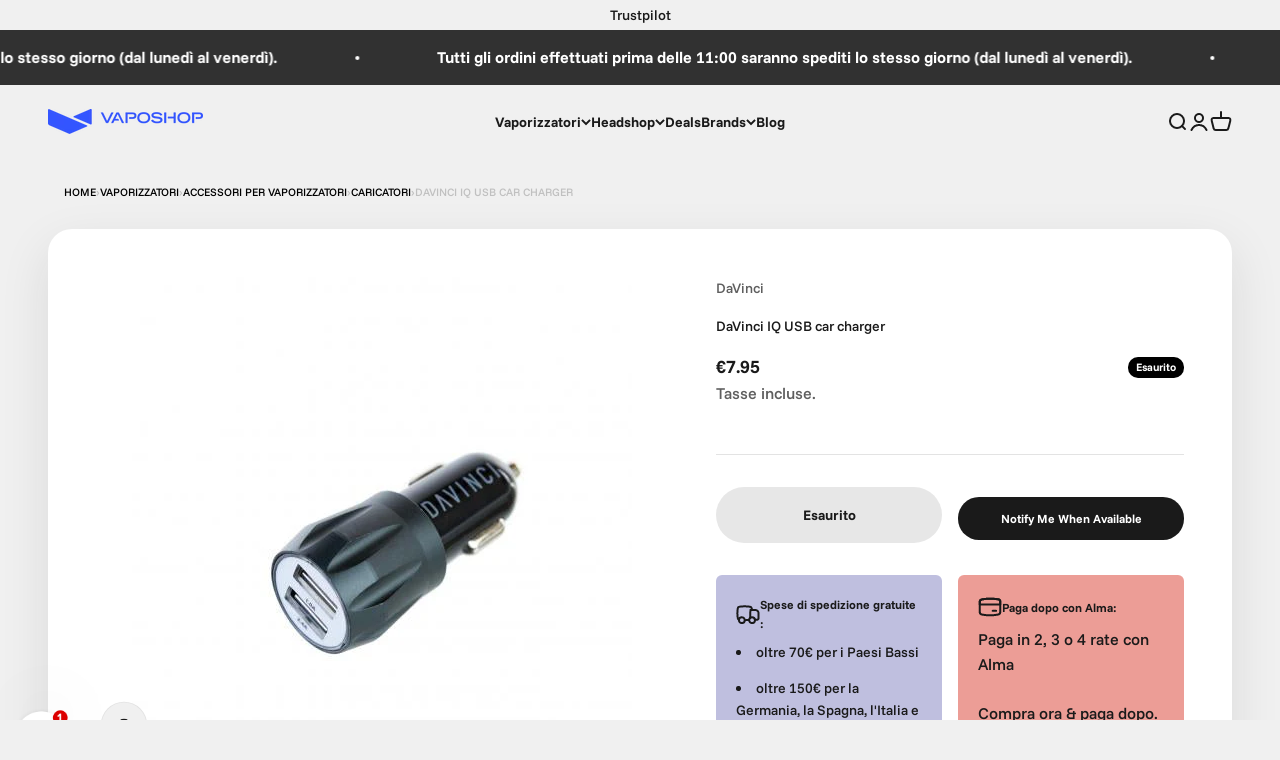

--- FILE ---
content_type: text/html; charset=utf-8
request_url: https://www.vaposhop.it/products/davinci-iq-usb-car-charger
body_size: 64835
content:
<!doctype html>

<html class="no-js" lang="it" dir="ltr">
  <head><script>var _listeners=[];EventTarget.prototype.addEventListenerBase=EventTarget.prototype.addEventListener,EventTarget.prototype.addEventListener=function(e,t,p){_listeners.push({target:this,type:e,listener:t}),this.addEventListenerBase(e,t,p)},EventTarget.prototype.removeEventListeners=function(e){for(var t=0;t!=_listeners.length;t++){var r=_listeners[t],n=r.target,s=r.type,i=r.listener;n==this&&s==e&&this.removeEventListener(s,i)}};</script><script type="text/worker" id="spdnworker">onmessage=function(e){var t=new Request("https://api.speedien.com/optimize/a646db04fb9636b4dc01c624c6ceef4c",{redirect:"follow"});fetch(t).then(e=>e.text()).then(e=>{postMessage(e)})};</script>
<script type="text/javascript">var spdnx=new Worker("data:text/javascript;base64,"+btoa(document.getElementById("spdnworker").textContent));spdnx.onmessage=function(t){var e=document.createElement("script");e.type="text/javascript",e.textContent=t.data,document.head.appendChild(e)},spdnx.postMessage("init");</script>
<script type="text/javascript" data-spdn="1">
const observer=new MutationObserver(mutations=>{mutations.forEach(({addedNodes})=>{addedNodes.forEach(node=>{
if(node.tagName==='SCRIPT'&&node.innerHTML.includes('asyncLoad')){node.type='text/spdnscript'}
if(node.nodeType===1&&node.tagName==='SCRIPT'&&node.innerHTML.includes('hotjar')){node.type='text/spdnscript'}
if(node.nodeType===1&&node.tagName==='SCRIPT'&&node.innerHTML.includes('recaptcha')){node.type='text/spdnscript'}
if(node.nodeType===1&&node.tagName==='SCRIPT'&&node.innerHTML.includes('gorgias')){node.type='text/spdnscript'}
if(node.nodeType===1&&node.tagName==='SCRIPT'&&node.innerHTML.includes('facebook.net')){node.type='text/spdnscript'}
if(node.nodeType===1&&node.tagName==='SCRIPT'&&node.src.includes('gorgias')){node.type='text/spdnscript'}
if(node.nodeType===1&&node.tagName==='SCRIPT'&&node.src.includes('stripe')){node.type='text/spdnscript'}
if(node.nodeType===1&&node.tagName==='SCRIPT'&&node.src.includes('mem')){node.type='text/spdnscript'}
if(node.nodeType===1&&node.tagName==='SCRIPT'&&node.src.includes('privy')){node.type='text/spdnscript'}
if(node.nodeType===1&&node.tagName==='SCRIPT'&&node.src.includes('incart')){node.type='text/spdnscript'}
if(node.nodeType===1&&node.tagName==='SCRIPT'&&node.src.includes('webui')){node.type='text/spdnscript'}
if(node.nodeType===1&&node.tagName==='SCRIPT'&&node.src.includes('trustpilot')){node.type='text/spdnscript'}
if(node.nodeType===1&&node.tagName==='SCRIPT'&&node.src.includes('codeblackbelt')){node.type='text/spdnscript'}
if(node.nodeType===1&&node.tagName==='SCRIPT'&&node.src.includes('etranslate')){node.type='text/spdnscript'}
 if(node.nodeType===1&&node.tagName==='SCRIPT'&&node.innerHTML.includes('gtag')){node.type='text/spdnscript'}
if(node.nodeType===1&&node.tagName==='SCRIPT'&&node.innerHTML.includes('tagmanager')){node.type='text/spdnscript'}
if(node.nodeType===1&&node.tagName==='SCRIPT'&&node.innerHTML.includes('gtm')){node.type='text/spdnscript'}
if(node.nodeType===1&&node.tagName==='SCRIPT'&&node.src.includes('googlet')){node.type='text/spdnscript'}
if(node.tagName==='SCRIPT'&&node.className=='analytics'){node.type='text/spdnscript'}  })})})
var ua = navigator.userAgent.toLowerCase();if ((ua.indexOf('chrome') > -1 || ua.indexOf('firefox') > -1) && window.location.href.indexOf("no-optimization") === -1 && window.location.href.indexOf("cart") === -1) {observer.observe(document.documentElement,{childList:true,subtree:true})}</script> 
<script>GSXMLHttpRequest = XMLHttpRequest;</script>

    <meta charset="utf-8">
    <meta name="viewport" content="width=device-width, initial-scale=1.0, height=device-height, minimum-scale=1.0, maximum-scale=1.0">
    <meta name="theme-color" content="#f0f0f0">

    <title>DaVinci IQ USB car charger</title><meta name="description" content="Use the car charger accessory to charge the DaVinci IQ battery, or any other device with USB portal for that matter, in your vehicle."><link rel="canonical" href="https://www.vaposhop.it/products/davinci-iq-usb-car-charger">

	


<!-- Google Tag Manager -->
<script>(function(w,d,s,l,i){w[l]=w[l]||[];w[l].push({'gtm.start':
new Date().getTime(),event:'gtm.js'});var f=d.getElementsByTagName(s)[0],
j=d.createElement(s),dl=l!='dataLayer'?'&l='+l:'';j.async=true;j.src=
'https://www.googletagmanager.com/gtm.js?id='+i+dl;f.parentNode.insertBefore(j,f);
})(window,document,'script','dataLayer','GTM-KPTN6TSQ');</script>
<!-- End Google Tag Manager --><link rel="shortcut icon" href="//www.vaposhop.it/cdn/shop/files/flavicon_v3.png?v=1755676237&width=96">
      <link rel="apple-touch-icon" href="//www.vaposhop.it/cdn/shop/files/flavicon_v3.png?v=1755676237&width=180"><link rel="preconnect" href="https://cdn.shopify.com">
    <link rel="preconnect" href="https://fonts.shopifycdn.com" crossorigin>
    <link rel="dns-prefetch" href="https://productreviews.shopifycdn.com"><link rel="modulepreload" href="//www.vaposhop.it/cdn/shop/t/62/assets/vendor.min.js?v=172288138473275456561745496582" as="script">
    <link rel="modulepreload" href="//www.vaposhop.it/cdn/shop/t/62/assets/theme.js?v=123889009650714058801745496625" as="script">
    <link rel="modulepreload" href="//www.vaposhop.it/cdn/shop/t/62/assets/sections.js?v=5933460025289164451747295816" as="script"><link rel="preload" href="//www.vaposhop.it/cdn/fonts/funnel_sans/funnelsans_n7.284361696a1cbd3808a72b342957b835d2217afe.woff2" as="font" type="font/woff2" crossorigin><link rel="preload" href="//www.vaposhop.it/cdn/fonts/funnel_sans/funnelsans_n5.db8e1c6bcf574bf3fe99b4eefad755606498ffb5.woff2" as="font" type="font/woff2" crossorigin><meta property="og:type" content="product">
  <meta property="og:title" content="DaVinci IQ USB car charger">
  <meta property="product:price:amount" content="7.95">
  <meta property="product:price:currency" content="EUR"><meta property="og:image" content="http://www.vaposhop.it/cdn/shop/products/14106-davinci-iq-usb-carcharger-vapo_cc3d1ab0-0898-4896-b9ad-0221dab730be.jpg?v=1677574833&width=2048">
  <meta property="og:image:secure_url" content="https://www.vaposhop.it/cdn/shop/products/14106-davinci-iq-usb-carcharger-vapo_cc3d1ab0-0898-4896-b9ad-0221dab730be.jpg?v=1677574833&width=2048">
  <meta property="og:image:width" content="500">
  <meta property="og:image:height" content="500"><meta property="og:description" content="Use the car charger accessory to charge the DaVinci IQ battery, or any other device with USB portal for that matter, in your vehicle."><meta property="og:url" content="https://www.vaposhop.it/products/davinci-iq-usb-car-charger">
<meta property="og:site_name" content="Vaposhop"><meta name="twitter:card" content="summary"><meta name="twitter:title" content="DaVinci IQ USB car charger">
  <meta name="twitter:description" content="Puoi usare comodamente questo caricabatteria per caricare il tuo DaVinci IQ, o qualsiasi altro dispositivo a portale USB, nella tua automobile."><meta name="twitter:image" content="https://www.vaposhop.it/cdn/shop/products/14106-davinci-iq-usb-carcharger-vapo_cc3d1ab0-0898-4896-b9ad-0221dab730be.jpg?crop=center&height=1200&v=1677574833&width=1200">
  <meta name="twitter:image:alt" content="">
  <script type="application/ld+json">
  {
    "@context": "https://schema.org",
    "@type": "Product",
    "productID": 8153700991261,
    "offers": [{
          "@type": "Offer",
          "name": "DaVinci IQ USB car charger",
          "availability":"https://schema.org/OutOfStock",
          "price": 7.95,
          "priceCurrency": "EUR",
          "priceValidUntil": "2026-01-30","sku": "108942","url": "https://www.vaposhop.nl/products/davinci-iq-usb-car-charger?variant=44452804329757"
        }
],"brand": {
      "@type": "Brand",
      "name": "DaVinci"
    },
    "name": "DaVinci IQ USB car charger",
    "description": "Puoi usare comodamente questo caricabatteria per caricare il tuo DaVinci IQ, o qualsiasi altro dispositivo a portale USB, nella tua automobile.",
    "category": "Accessori",
    "url": "https://www.vaposhop.nl/products/davinci-iq-usb-car-charger",
    "sku": "108942","image": {
      "@type": "ImageObject",
      "url": "https://www.vaposhop.it/cdn/shop/products/14106-davinci-iq-usb-carcharger-vapo_cc3d1ab0-0898-4896-b9ad-0221dab730be.jpg?v=1677574833&width=1024",
      "image": "https://www.vaposhop.it/cdn/shop/products/14106-davinci-iq-usb-carcharger-vapo_cc3d1ab0-0898-4896-b9ad-0221dab730be.jpg?v=1677574833&width=1024",
      "name": "",
      "width": "1024",
      "height": "1024"
    }
  }
  </script>



  <script type="application/ld+json">
  {
    "@context": "https://schema.org",
    "@type": "BreadcrumbList",
  "itemListElement": [{
      "@type": "ListItem",
      "position": 1,
      "name": "Home",
      "item": "https://www.vaposhop.nl"
    },{
          "@type": "ListItem",
          "position": 2,
          "name": "DaVinci IQ USB car charger",
          "item": "https://www.vaposhop.nl/products/davinci-iq-usb-car-charger"
        }]
  }
  </script>

<style>/* Typography (heading) */
  @font-face {
  font-family: "Funnel Sans";
  font-weight: 700;
  font-style: normal;
  font-display: fallback;
  src: url("//www.vaposhop.it/cdn/fonts/funnel_sans/funnelsans_n7.284361696a1cbd3808a72b342957b835d2217afe.woff2") format("woff2"),
       url("//www.vaposhop.it/cdn/fonts/funnel_sans/funnelsans_n7.902a994997086a0871b867b2f90df29d452b0638.woff") format("woff");
}

@font-face {
  font-family: "Funnel Sans";
  font-weight: 700;
  font-style: italic;
  font-display: fallback;
  src: url("//www.vaposhop.it/cdn/fonts/funnel_sans/funnelsans_i7.43fe0601deded18cbb7df49b972f6b4abd599e81.woff2") format("woff2"),
       url("//www.vaposhop.it/cdn/fonts/funnel_sans/funnelsans_i7.45dc3538d710bc9e628b28d059eee5cba93cb2bd.woff") format("woff");
}

/* Typography (body) */
  @font-face {
  font-family: "Funnel Sans";
  font-weight: 500;
  font-style: normal;
  font-display: fallback;
  src: url("//www.vaposhop.it/cdn/fonts/funnel_sans/funnelsans_n5.db8e1c6bcf574bf3fe99b4eefad755606498ffb5.woff2") format("woff2"),
       url("//www.vaposhop.it/cdn/fonts/funnel_sans/funnelsans_n5.bb6c6dc8712039f35f949cc8785da12fcf6b33e4.woff") format("woff");
}

@font-face {
  font-family: "Funnel Sans";
  font-weight: 500;
  font-style: italic;
  font-display: fallback;
  src: url("//www.vaposhop.it/cdn/fonts/funnel_sans/funnelsans_i5.e2f9b15a4166b1a30282c1cdd196ae353e9022e0.woff2") format("woff2"),
       url("//www.vaposhop.it/cdn/fonts/funnel_sans/funnelsans_i5.cff70eb915ddf39d8b81081f76a3ffd920129128.woff") format("woff");
}

@font-face {
  font-family: "Funnel Sans";
  font-weight: 700;
  font-style: normal;
  font-display: fallback;
  src: url("//www.vaposhop.it/cdn/fonts/funnel_sans/funnelsans_n7.284361696a1cbd3808a72b342957b835d2217afe.woff2") format("woff2"),
       url("//www.vaposhop.it/cdn/fonts/funnel_sans/funnelsans_n7.902a994997086a0871b867b2f90df29d452b0638.woff") format("woff");
}

@font-face {
  font-family: "Funnel Sans";
  font-weight: 700;
  font-style: italic;
  font-display: fallback;
  src: url("//www.vaposhop.it/cdn/fonts/funnel_sans/funnelsans_i7.43fe0601deded18cbb7df49b972f6b4abd599e81.woff2") format("woff2"),
       url("//www.vaposhop.it/cdn/fonts/funnel_sans/funnelsans_i7.45dc3538d710bc9e628b28d059eee5cba93cb2bd.woff") format("woff");
}

:root {
    /**
     * ---------------------------------------------------------------------
     * SPACING VARIABLES
     *
     * We are using a spacing inspired from frameworks like Tailwind CSS.
     * ---------------------------------------------------------------------
     */
    --spacing-0-5: 0.125rem; /* 2px */
    --spacing-1: 0.25rem; /* 4px */
    --spacing-1-5: 0.375rem; /* 6px */
    --spacing-2: 0.5rem; /* 8px */
    --spacing-2-5: 0.625rem; /* 10px */
    --spacing-3: 0.75rem; /* 12px */
    --spacing-3-5: 0.875rem; /* 14px */
    --spacing-4: 1rem; /* 16px */
    --spacing-4-5: 1.125rem; /* 18px */
    --spacing-5: 1.25rem; /* 20px */
    --spacing-5-5: 1.375rem; /* 22px */
    --spacing-6: 1.5rem; /* 24px */
    --spacing-6-5: 1.625rem; /* 26px */
    --spacing-7: 1.75rem; /* 28px */
    --spacing-7-5: 1.875rem; /* 30px */
    --spacing-8: 2rem; /* 32px */
    --spacing-8-5: 2.125rem; /* 34px */
    --spacing-9: 2.25rem; /* 36px */
    --spacing-9-5: 2.375rem; /* 38px */
    --spacing-10: 2.5rem; /* 40px */
    --spacing-11: 2.75rem; /* 44px */
    --spacing-12: 3rem; /* 48px */
    --spacing-14: 3.5rem; /* 56px */
    --spacing-16: 4rem; /* 64px */
    --spacing-18: 4.5rem; /* 72px */
    --spacing-20: 5rem; /* 80px */
    --spacing-24: 6rem; /* 96px */
    --spacing-28: 7rem; /* 112px */
    --spacing-32: 8rem; /* 128px */
    --spacing-36: 9rem; /* 144px */
    --spacing-40: 10rem; /* 160px */
    --spacing-44: 11rem; /* 176px */
    --spacing-48: 12rem; /* 192px */
    --spacing-52: 13rem; /* 208px */
    --spacing-56: 14rem; /* 224px */
    --spacing-60: 15rem; /* 240px */
    --spacing-64: 16rem; /* 256px */
    --spacing-72: 18rem; /* 288px */
    --spacing-80: 20rem; /* 320px */
    --spacing-96: 24rem; /* 384px */

    /* Container */
    --container-max-width: 1300px;
    --container-narrow-max-width: 1050px;
    --container-gutter: var(--spacing-5);
    --section-outer-spacing-block: var(--spacing-10);
    --section-inner-max-spacing-block: var(--spacing-9);
    --section-inner-spacing-inline: var(--container-gutter);
    --section-stack-spacing-block: var(--spacing-8);

    /* Grid gutter */
    --grid-gutter: var(--spacing-5);

    /* Product list settings */
    --product-list-row-gap: var(--spacing-8);
    --product-list-column-gap: var(--grid-gutter);

    /* Form settings */
    --input-gap: var(--spacing-2);
    --input-height: 2.625rem;
    --input-padding-inline: var(--spacing-4);

    /* Other sizes */
    --sticky-area-height: calc(var(--sticky-announcement-bar-enabled, 0) * var(--announcement-bar-height, 0px) + var(--sticky-header-enabled, 0) * var(--header-height, 0px));

    /* RTL support */
    --transform-logical-flip: 1;
    --transform-origin-start: left;
    --transform-origin-end: right;

    /**
     * ---------------------------------------------------------------------
     * TYPOGRAPHY
     * ---------------------------------------------------------------------
     */

    /* Font properties */
    --heading-font-family: "Funnel Sans", sans-serif;
    --heading-font-weight: 700;
    --heading-font-style: normal;
    --heading-text-transform: uppercase;
    --heading-letter-spacing: -0.02em;
    --text-font-family: "Funnel Sans", sans-serif;
    --text-font-weight: 500;
    --text-font-style: normal;
    --text-letter-spacing: 0.0em;

    /* Font sizes */
    --text-h0: 3rem;
    --text-h1: 2.5rem;
    --text-h2: 2rem;
    --text-h3: 1.5rem;
    --text-h4: 1.375rem;
    --text-h5: 1.125rem;
    --text-h6: 1rem;
    --text-xs: 0.6875rem;
    --text-sm: 0.75rem;
    --text-base: 0.875rem;
    --text-lg: 1.125rem;

    /**
     * ---------------------------------------------------------------------
     * COLORS
     * ---------------------------------------------------------------------
     */

    /* Color settings */--accent: 26 26 26;
    --text-primary: 26 26 26;
    --background-primary: 240 240 240;
    --dialog-background: 255 255 255;
    --border-color: var(--text-color, var(--text-primary)) / 0.12;

    /* Button colors */
    --button-background-primary: 26 26 26;
    --button-text-primary: 255 255 255;
    --button-background-secondary: 240 196 23;
    --button-text-secondary: 26 26 26;

    /* Status colors */
    --success-background: 224 244 232;
    --success-text: 0 163 65;
    --warning-background: 255 246 233;
    --warning-text: 255 183 74;
    --error-background: 254 231 231;
    --error-text: 248 58 58;

    /* Product colors */
    --on-sale-text: 248 58 58;
    --on-sale-badge-background: 248 58 58;
    --on-sale-badge-text: 255 255 255;
    --sold-out-badge-background: 0 0 0;
    --sold-out-badge-text: 255 255 255;
    --primary-badge-background: 2 166 41;
    --primary-badge-text: 255 255 255;
    --star-color: 255 183 74;
    --product-card-background: 255 255 255;
    --product-card-text: 26 26 26;

    /* Header colors */
    --header-background: 240 240 240;
    --header-text: 26 26 26;

    /* Footer colors */
    --footer-background: 255 255 255;
    --footer-text: 26 26 26;

    /* Rounded variables (used for border radius) */
    --rounded-xs: 0.25rem;
    --rounded-sm: 0.375rem;
    --rounded: 0.75rem;
    --rounded-lg: 1.5rem;
    --rounded-full: 9999px;

    --rounded-button: 3.75rem;
    --rounded-input: 0.5rem;

    /* Box shadow */
    --shadow-sm: 0 2px 8px rgb(var(--text-primary) / 0.1);
    --shadow: 0 5px 15px rgb(var(--text-primary) / 0.1);
    --shadow-md: 0 5px 30px rgb(var(--text-primary) / 0.1);
    --shadow-block: 0px 18px 50px rgb(var(--text-primary) / 0.1);

    /**
     * ---------------------------------------------------------------------
     * OTHER
     * ---------------------------------------------------------------------
     */

    --cursor-close-svg-url: url(//www.vaposhop.it/cdn/shop/t/62/assets/cursor-close.svg?v=147174565022153725511745496625);
    --cursor-zoom-in-svg-url: url(//www.vaposhop.it/cdn/shop/t/62/assets/cursor-zoom-in.svg?v=154953035094101115921745496625);
    --cursor-zoom-out-svg-url: url(//www.vaposhop.it/cdn/shop/t/62/assets/cursor-zoom-out.svg?v=16155520337305705181745496625);
    --checkmark-svg-url: url(//www.vaposhop.it/cdn/shop/t/62/assets/checkmark.svg?v=77552481021870063511745496625);
  }

  [dir="rtl"]:root {
    /* RTL support */
    --transform-logical-flip: -1;
    --transform-origin-start: right;
    --transform-origin-end: left;
  }

  @media screen and (min-width: 700px) {
    :root {
      /* Typography (font size) */
      --text-h0: 4rem;
      --text-h1: 3rem;
      --text-h2: 2.5rem;
      --text-h3: 2rem;
      --text-h4: 1.625rem;
      --text-h5: 1.25rem;
      --text-h6: 1.125rem;

      --text-xs: 0.6875rem;
      --text-sm: 0.75rem;
      --text-base: 0.875rem;
      --text-lg: 1.125rem;

      /* Spacing */
      --container-gutter: 2rem;
      --section-outer-spacing-block: var(--spacing-14);
      --section-inner-max-spacing-block: var(--spacing-10);
      --section-inner-spacing-inline: var(--spacing-12);
      --section-stack-spacing-block: var(--spacing-12);

      /* Grid gutter */
      --grid-gutter: var(--spacing-6);

      /* Product list settings */
      --product-list-row-gap: var(--spacing-12);

      /* Form settings */
      --input-gap: 1rem;
      --input-height: 3.125rem;
      --input-padding-inline: var(--spacing-5);
    }
  }

  @media screen and (min-width: 1000px) {
    :root {
      /* Spacing settings */
      --container-gutter: var(--spacing-12);
      --section-outer-spacing-block: var(--spacing-16);
      --section-inner-max-spacing-block: var(--spacing-14);
      --section-inner-spacing-inline: var(--spacing-16);
      --section-stack-spacing-block: var(--spacing-12);
    }
  }

  @media screen and (min-width: 1150px) {
    :root {
      /* Spacing settings */
      --container-gutter: var(--spacing-12);
      --section-outer-spacing-block: var(--spacing-16);
      --section-inner-max-spacing-block: var(--spacing-14);
      --section-inner-spacing-inline: var(--spacing-16);
      --section-stack-spacing-block: var(--spacing-12);
    }
  }

  @media screen and (min-width: 1400px) {
    :root {
      /* Typography (font size) */
      --text-h0: 5rem;
      --text-h1: 3.75rem;
      --text-h2: 3rem;
      --text-h3: 2.25rem;
      --text-h4: 2rem;
      --text-h5: 1.5rem;
      --text-h6: 1.25rem;

      --section-outer-spacing-block: var(--spacing-20);
      --section-inner-max-spacing-block: var(--spacing-16);
      --section-inner-spacing-inline: var(--spacing-18);
    }
  }

  @media screen and (min-width: 1600px) {
    :root {
      --section-outer-spacing-block: var(--spacing-20);
      --section-inner-max-spacing-block: var(--spacing-18);
      --section-inner-spacing-inline: var(--spacing-20);
    }
  }

  /**
   * ---------------------------------------------------------------------
   * LIQUID DEPENDANT CSS
   *
   * Our main CSS is Liquid free, but some very specific features depend on
   * theme settings, so we have them here
   * ---------------------------------------------------------------------
   */@media screen and (pointer: fine) {
        .button:not([disabled]):hover, .btn:not([disabled]):hover, .shopify-payment-button__button--unbranded:not([disabled]):hover {
          --button-background-opacity: 0.85;
        }

        .button--subdued:not([disabled]):hover {
          --button-background: var(--text-color) / .05 !important;
        }
      }</style><script>
  document.documentElement.classList.replace('no-js', 'js');

  // This allows to expose several variables to the global scope, to be used in scripts
  window.themeVariables = {
    settings: {
      showPageTransition: true,
      headingApparition: "fade",
      pageType: "product",
      moneyFormat: "\u003cspan class=\"etrans-money\"\u003e\u003cspan class=\"money\"\u003e€{{amount}} \u003c\/span\u003e\u003c\/span\u003e",
      moneyWithCurrencyFormat: "\u003cspan class=\"etrans-money\"\u003e\u003cspan class=\"money\"\u003e€{{amount}} \u003c\/span\u003e\u003c\/span\u003e",
      currencyCodeEnabled: false,
      cartType: "drawer",
      showDiscount: true,
      discountMode: "percentage"
    },

    strings: {
      accessibilityClose: "Chiudi",
      accessibilityNext: "Successivo",
      accessibilityPrevious: "Precedente",
      addToCartButton: "Aggiungi al carrello",
      soldOutButton: "Esaurito",
      preOrderButton: "Pre-ordina",
      unavailableButton: "Non disponibile",
      closeGallery: "Chiudi galleria immagini",
      zoomGallery: "Ingrandisci immagine",
      errorGallery: "L\u0026#39;immagine non può essere caricata",
      soldOutBadge: "Esaurito",
      discountBadge: "Risparmia @@",
      sku: "SKU:",
      searchNoResults: "Non sono stati trovati risultati per \u0026quot;{{ terms }}\u0026quot;",
      addOrderNote: "Aggiungi una nota all\u0026#39;ordine",
      editOrderNote: "Modifica nota dell\u0026#39;ordine",
      shippingEstimatorNoResults: "Siamo spiacenti, non spediamo nella tua zona.",
      shippingEstimatorOneResult: "1 opzione spedizione disponibile per il tuo indirizzo:",
      shippingEstimatorMultipleResults: "Multiple opzioni spedizione disponibili per il tuo indirizzo:",
      shippingEstimatorError: "C\u0026#39;è stato un errore nel calcolo delle opzioni spedizione:"
    },

    breakpoints: {
      'sm': 'screen and (min-width: 700px)',
      'md': 'screen and (min-width: 1000px)',
      'lg': 'screen and (min-width: 1150px)',
      'xl': 'screen and (min-width: 1400px)',

      'sm-max': 'screen and (max-width: 699px)',
      'md-max': 'screen and (max-width: 999px)',
      'lg-max': 'screen and (max-width: 1149px)',
      'xl-max': 'screen and (max-width: 1399px)'
    }
  };window.addEventListener('DOMContentLoaded', () => {
      const isReloaded = (window.performance.navigation && window.performance.navigation.type === 1) || window.performance.getEntriesByType('navigation').map((nav) => nav.type).includes('reload');

      if ('animate' in document.documentElement && window.matchMedia('(prefers-reduced-motion: no-preference)').matches && document.referrer.includes(location.host) && !isReloaded) {
        document.body.animate({opacity: [0, 1]}, {duration: 115, fill: 'forwards'});
      }
    });

    window.addEventListener('pageshow', (event) => {
      document.body.classList.remove('page-transition');

      if (event.persisted) {
        document.body.animate({opacity: [0, 1]}, {duration: 0, fill: 'forwards'});
      }
    });// For detecting native share
  document.documentElement.classList.add(`native-share--${navigator.share ? 'enabled' : 'disabled'}`);// We save the product ID in local storage to be eventually used for recently viewed section
    try {
      const recentlyViewedProducts = new Set(JSON.parse(localStorage.getItem('theme:recently-viewed-products') || '[]'));

      recentlyViewedProducts.delete(8153700991261); // Delete first to re-move the product
      recentlyViewedProducts.add(8153700991261);

      localStorage.setItem('theme:recently-viewed-products', JSON.stringify(Array.from(recentlyViewedProducts.values()).reverse()));
    } catch (e) {
      // Safari in private mode does not allow setting item, we silently fail
    }</script><script type="module" src="//www.vaposhop.it/cdn/shop/t/62/assets/vendor.min.js?v=172288138473275456561745496582"></script>
    <script type="module" src="//www.vaposhop.it/cdn/shop/t/62/assets/theme.js?v=123889009650714058801745496625"></script>
    <script type="module" src="//www.vaposhop.it/cdn/shop/t/62/assets/sections.js?v=5933460025289164451747295816"></script>

    
    
    <!-- TrustBox script -->
    <script type="text/javascript" src="//widget.trustpilot.com/bootstrap/v5/tp.widget.bootstrap.min.js" async></script>
    <!-- End TrustBox script -->
	

    
  



  <style>.spf-filter-loading #gf-products > *:not(.spf-product--skeleton), .spf-filter-loading [data-globo-filter-items] > *:not(.spf-product--skeleton){visibility: hidden; opacity: 0}</style>
<link rel="preconnect" href="https://filter-eu.globosoftware.net" />
<script>
  document.getElementsByTagName('html')[0].classList.add('spf-filter-loading');
  window.addEventListener("globoFilterRenderCompleted",function(e){document.getElementsByTagName('html')[0].classList.remove('spf-filter-loading')})
  window.sortByRelevance = false;
  window.moneyFormat = "<span class='etrans-money'><span class='money'>€{{amount}} </span></span>";
  window.GloboMoneyFormat = "<span class='etrans-money'><span class='money'>€{{amount}} </span></span>";
  window.GloboMoneyWithCurrencyFormat = "<span class='etrans-money'><span class='money'>€{{amount}} </span></span>";
  window.filterPriceRate = 1;
  window.filterPriceAdjustment = 1;

  window.shopCurrency = "EUR";
  window.currentCurrency = "EUR";

  window.isMultiCurrency = false;
  window.globoFilterAssetsUrl = '//www.vaposhop.it/cdn/shop/t/62/assets/';
  window.assetsUrl = '//www.vaposhop.it/cdn/shop/t/62/assets/';
  window.filesUrl = '//www.vaposhop.it/cdn/shop/files/';
  var page_id = 0;
  var globo_filters_json = {"default":54267}
  var GloboFilterConfig = {
    api: {
      filterUrl: "https://filter-eu.globosoftware.net/filter",
      searchUrl: "https://filter-eu.globosoftware.net/search",
      url: "https://filter-eu.globosoftware.net",
    },
    shop: {
      name: "Vaposhop",
      url: "https://www.vaposhop.nl",
      domain: "greenlane-vaposhop.myshopify.com",
      is_multicurrency: false,
      currency: "EUR",
      cur_currency: "EUR",
      cur_locale: "it",
      locale: null,
      root_url: "",
      country_code: "NL",
      product_image: {width: 360, height: 504},
      no_image_url: "https://cdn.shopify.com/s/images/themes/product-1.png",
      themeStoreId: 1190,
      swatches:  [],
      newUrlStruct: true,
      translation: {"default":{"search":{"suggestions":"Suggestions","collections":"Collections","pages":"Pages","product":"Product","products":"Products","view_all":"Search for","view_all_products":"View all products","not_found":"Sorry, nothing found for","product_not_found":"No products were found","no_result_keywords_suggestions_title":"Popular searches","no_result_products_suggestions_title":"However, You may like","zero_character_keywords_suggestions_title":"Suggestions","zero_character_popular_searches_title":"Popular searches","zero_character_products_suggestions_title":"Trending products"},"form":{"heading":"Search products","select":"-- Select --","search":"Search","submit":"Search","clear":"Clear"},"filter":{"filter_by":"Filter By","clear_all":"Clear All","view":"View","clear":"Clear","in_stock":"In Stock","out_of_stock":"Out of Stock","ready_to_ship":"Ready to ship","search":"Search options","choose_values":"Choose values"},"sort":{"sort_by":"Sort By","manually":"Featured","availability_in_stock_first":"Availability","relevance":"Relevance","best_selling":"Best Selling","alphabetically_a_z":"Alphabetically, A-Z","alphabetically_z_a":"Alphabetically, Z-A","price_low_to_high":"Price, low to high","price_high_to_low":"Price, high to low","date_new_to_old":"Date, new to old","date_old_to_new":"Date, old to new","sale_off":"% Sale off"},"product":{"add_to_cart":"Add to cart","unavailable":"Unavailable","sold_out":"Sold out","sale":"Sale","load_more":"Load more","limit":"Show","search":"Search products","no_results":"Sorry, there are no products in this collection"}}},
      redirects: null,
      images: ["country-flags-2x.png","country-flags.png"],
      settings: {"page_width":1300,"section_vertical_spacing":"small","section_boxed_horizontal_spacing":"medium","button_border_radius":60,"input_border_radius":8,"block_border_radius":24,"block_shadow_opacity":10,"block_shadow_horizontal_offset":0,"block_shadow_vertical_offset":18,"block_shadow_blur":50,"icon_stroke_width":2,"icon_style":"mono","button_style":"fill","button_hover_effect":"fade","background":"#f0f0f0","text_color":"#1a1a1a","success_color":"#00a341","warning_color":"#ffb74a","error_color":"#f83a3a","header_background":"#f0f0f0","header_text_color":"#1a1a1a","footer_background":"#ffffff","footer_text_color":"#1a1a1a","dialog_background":"#ffffff","primary_button_background":"#1a1a1a","primary_button_text_color":"#ffffff","secondary_button_background":"#f0c417","secondary_button_text_color":"#1a1a1a","product_card_background":"#ffffff","product_card_text_color":"#1a1a1a","product_rating_color":"#ffb74a","product_on_sale_accent":"#f83a3a","product_sold_out_badge_background":"#000000","product_primary_badge_background":"#02a629","heading_font":{"error":"json not allowed for this object"},"heading_font_size":"large","heading_text_transform":"uppercase","heading_letter_spacing":-2,"text_font":{"error":"json not allowed for this object"},"text_font_size_mobile":14,"text_font_size_desktop":14,"text_font_letter_spacing":0,"currency_code_enabled":false,"show_page_transition":true,"zoom_image_on_hover":false,"reduce_drawer_animation":false,"reduce_menu_animation":false,"heading_apparition":"fade","color_swatch_style":"round","color_swatch_config":"Nero:#000000\nBlu:#0000FF\nViola:#A020F0\nGrigio:#808080","show_vendor":false,"show_secondary_image":true,"show_quick_buy":true,"show_product_rating":true,"product_rating_mode":"rating","show_sold_out_badge":true,"show_discount":true,"discount_mode":"percentage","product_color_display":"hide","product_image_aspect_ratio":"natural","product_info_alignment":"start","cart_type":"drawer","cart_empty_button_link":"\/collections\/all","cart_show_free_shipping_threshold":false,"cart_free_shipping_threshold":75,"social_facebook":"https:\/\/www.facebook.com\/VapoShop","social_twitter":"https:\/\/twitter.com\/VapoShop","social_instagram":"https:\/\/www.instagram.com\/vaposhop\/","social_youtube":"https:\/\/www.youtube.com\/user\/vaposhop","favicon":"\/\/www.vaposhop.it\/cdn\/shop\/files\/flavicon_v3.png?v=1755676237","checkout_logo_position":"left","checkout_logo_size":"medium","checkout_body_background_color":"#fff","checkout_input_background_color_mode":"white","checkout_sidebar_background_color":"#fafafa","checkout_heading_font":"Helvetica Neue","checkout_body_font":"Helvetica Neue","checkout_accent_color":"#f0c417","checkout_button_color":"#1a1a1a","checkout_error_color":"#e22120","customer_layout":"customer_area"},
      separate_options: null,
      home_filter: false,
      page: "product",
      layout: "theme"
    },
    taxes: null,
    special_countries: null,
    adjustments: null,

    year_make_model: {
      id: null
    },
    filter: {
      id: globo_filters_json[page_id] || globo_filters_json['default'] || 0,
      layout: 1,
      showCount: true,
      isLoadMore: 2,
      filter_on_search_page: true
    },
    search:{
      enable: true,
      zero_character_suggestion: false,
      layout: 1,
    },
    collection: {
      id:0,
      handle:'',
      sort: 'best-selling',
      tags: null,
      vendor: null,
      type: null,
      term: null,
      limit: 12,
      products_count: 0,
      excludeTags: null
    },
    customer: false,
    selector: {
      sortBy: '.collection-sorting',
      pagination: '.pagination:first, .paginate:first, .pagination-custom:first, #pagination:first, #gf_pagination_wrap',
      products: '.grid.grid-collage'
    }
  };

</script>
<script defer src="//www.vaposhop.it/cdn/shop/t/62/assets/v5.globo.filter.lib.js?v=145314760305386099141745496578"></script>

<link rel="preload stylesheet" href="//www.vaposhop.it/cdn/shop/t/62/assets/v5.globo.search.css?v=36178431668889589591745496580" as="style">





  <script>
    window.addEventListener('globoFilterRenderSearchCompleted', function () {
        if (document.querySelector('search-drawer#search-drawer .search-input button[is="close-button"]') !== null) {
          document.querySelector('search-drawer#search-drawer .search-input button[is="close-button"]').click();
        }
        setTimeout(function(){
            document.querySelector('.gl-d-searchbox-input').focus();
        }, 600);
    });
  </script>


      <script>window.performance && window.performance.mark && window.performance.mark('shopify.content_for_header.start');</script><meta id="shopify-digital-wallet" name="shopify-digital-wallet" content="/67809804573/digital_wallets/dialog">
<link rel="alternate" hreflang="x-default" href="https://www.vaposhop.nl/products/davinci-iq-usb-car-charger">
<link rel="alternate" hreflang="nl" href="https://www.vaposhop.nl/products/davinci-iq-usb-car-charger">
<link rel="alternate" hreflang="en-CZ" href="https://www.vaposhop.com/products/davinci-iq-usb-car-charger">
<link rel="alternate" hreflang="en-DK" href="https://www.vaposhop.com/products/davinci-iq-usb-car-charger">
<link rel="alternate" hreflang="en-FI" href="https://www.vaposhop.com/products/davinci-iq-usb-car-charger">
<link rel="alternate" hreflang="en" href="https://www.vaposhop.com/products/davinci-iq-usb-car-charger">
<link rel="alternate" hreflang="en-IE" href="https://www.vaposhop.com/products/davinci-iq-usb-car-charger">
<link rel="alternate" hreflang="en-NO" href="https://www.vaposhop.com/products/davinci-iq-usb-car-charger">
<link rel="alternate" hreflang="en-PL" href="https://www.vaposhop.com/products/davinci-iq-usb-car-charger">
<link rel="alternate" hreflang="en-PT" href="https://www.vaposhop.com/products/davinci-iq-usb-car-charger">
<link rel="alternate" hreflang="en-SE" href="https://www.vaposhop.com/products/davinci-iq-usb-car-charger">
<link rel="alternate" hreflang="en-BG" href="https://www.vaposhop.com/products/davinci-iq-usb-car-charger">
<link rel="alternate" hreflang="en-EE" href="https://www.vaposhop.com/products/davinci-iq-usb-car-charger">
<link rel="alternate" hreflang="en-GI" href="https://www.vaposhop.com/products/davinci-iq-usb-car-charger">
<link rel="alternate" hreflang="en-HU" href="https://www.vaposhop.com/products/davinci-iq-usb-car-charger">
<link rel="alternate" hreflang="en-LV" href="https://www.vaposhop.com/products/davinci-iq-usb-car-charger">
<link rel="alternate" hreflang="en-LT" href="https://www.vaposhop.com/products/davinci-iq-usb-car-charger">
<link rel="alternate" hreflang="en-MT" href="https://www.vaposhop.com/products/davinci-iq-usb-car-charger">
<link rel="alternate" hreflang="en-RO" href="https://www.vaposhop.com/products/davinci-iq-usb-car-charger">
<link rel="alternate" hreflang="en-SI" href="https://www.vaposhop.com/products/davinci-iq-usb-car-charger">
<link rel="alternate" hreflang="en-SK" href="https://www.vaposhop.com/products/davinci-iq-usb-car-charger">
<link rel="alternate" hreflang="en-HR" href="https://www.vaposhop.com/products/davinci-iq-usb-car-charger">
<link rel="alternate" hreflang="en-MC" href="https://www.vaposhop.com/products/davinci-iq-usb-car-charger">
<link rel="alternate" hreflang="en-LI" href="https://www.vaposhop.com/products/davinci-iq-usb-car-charger">
<link rel="alternate" hreflang="en-AD" href="https://www.vaposhop.com/products/davinci-iq-usb-car-charger">
<link rel="alternate" hreflang="en-CH" href="https://www.vaposhop.com/products/davinci-iq-usb-car-charger">
<link rel="alternate" hreflang="en-GR" href="https://www.vaposhop.com/products/davinci-iq-usb-car-charger">
<link rel="alternate" hreflang="en-SM" href="https://www.vaposhop.com/products/davinci-iq-usb-car-charger">
<link rel="alternate" hreflang="en-GG" href="https://www.vaposhop.com/products/davinci-iq-usb-car-charger">
<link rel="alternate" hreflang="en-JE" href="https://www.vaposhop.com/products/davinci-iq-usb-car-charger">
<link rel="alternate" hreflang="en-LU" href="https://www.vaposhop.com/products/davinci-iq-usb-car-charger">
<link rel="alternate" hreflang="fr" href="https://www.vaposhop.fr/products/davinci-iq-usb-car-charger">
<link rel="alternate" hreflang="de" href="https://www.vaposhop.de/products/davinci-iq-usb-car-charger">
<link rel="alternate" hreflang="es" href="https://www.vaposhop.es/products/davinci-iq-usb-car-charger">
<link rel="alternate" hreflang="it" href="https://www.vaposhop.it/products/davinci-iq-usb-car-charger">
<link rel="alternate" type="application/json+oembed" href="https://www.vaposhop.it/products/davinci-iq-usb-car-charger.oembed">
<script async="async" src="/checkouts/internal/preloads.js?locale=it-IT"></script>
<script id="shopify-features" type="application/json">{"accessToken":"03954cfff77bb9bc47759dad33961763","betas":["rich-media-storefront-analytics"],"domain":"www.vaposhop.it","predictiveSearch":true,"shopId":67809804573,"locale":"it"}</script>
<script>var Shopify = Shopify || {};
Shopify.shop = "greenlane-vaposhop.myshopify.com";
Shopify.locale = "it";
Shopify.currency = {"active":"EUR","rate":"1.0"};
Shopify.country = "IT";
Shopify.theme = {"name":"Vaposhop back-up 24\/05\/2025","id":179902644551,"schema_name":"Impact","schema_version":"3.1.0","theme_store_id":1190,"role":"main"};
Shopify.theme.handle = "null";
Shopify.theme.style = {"id":null,"handle":null};
Shopify.cdnHost = "www.vaposhop.it/cdn";
Shopify.routes = Shopify.routes || {};
Shopify.routes.root = "/";</script>
<script type="module">!function(o){(o.Shopify=o.Shopify||{}).modules=!0}(window);</script>
<script>!function(o){function n(){var o=[];function n(){o.push(Array.prototype.slice.apply(arguments))}return n.q=o,n}var t=o.Shopify=o.Shopify||{};t.loadFeatures=n(),t.autoloadFeatures=n()}(window);</script>
<script id="shop-js-analytics" type="application/json">{"pageType":"product"}</script>
<script defer="defer" async type="module" src="//www.vaposhop.it/cdn/shopifycloud/shop-js/modules/v2/client.init-shop-cart-sync_DBkBYU4u.it.esm.js"></script>
<script defer="defer" async type="module" src="//www.vaposhop.it/cdn/shopifycloud/shop-js/modules/v2/chunk.common_Bivs4Di_.esm.js"></script>
<script type="module">
  await import("//www.vaposhop.it/cdn/shopifycloud/shop-js/modules/v2/client.init-shop-cart-sync_DBkBYU4u.it.esm.js");
await import("//www.vaposhop.it/cdn/shopifycloud/shop-js/modules/v2/chunk.common_Bivs4Di_.esm.js");

  window.Shopify.SignInWithShop?.initShopCartSync?.({"fedCMEnabled":true,"windoidEnabled":true});

</script>
<script>(function() {
  var isLoaded = false;
  function asyncLoad() {
    if (isLoaded) return;
    isLoaded = true;
    var urls = ["https:\/\/client.lifteragecheck.com\/js\/age.js?shop=greenlane-vaposhop.myshopify.com","https:\/\/cdn-app.cart-bot.net\/public\/js\/append.js?shop=greenlane-vaposhop.myshopify.com","https:\/\/d26ky332zktp97.cloudfront.net\/shops\/NsphcBzDB4vbMum4r\/colibrius-m.js?shop=greenlane-vaposhop.myshopify.com","https:\/\/ecommplugins-scripts.trustpilot.com\/v2.1\/js\/header.min.js?settings=eyJrZXkiOiI4TWJBaHBLVUdUSnZzU1Q1IiwicyI6Im51bWJlciJ9\u0026v=2.5\u0026shop=greenlane-vaposhop.myshopify.com","https:\/\/ecommplugins-trustboxsettings.trustpilot.com\/greenlane-vaposhop.myshopify.com.js?settings=1747400085782\u0026shop=greenlane-vaposhop.myshopify.com","https:\/\/cdn.shopify.com\/s\/files\/1\/0678\/0980\/4573\/t\/40\/assets\/rev_67809804573.js?v=1727358529\u0026shop=greenlane-vaposhop.myshopify.com","https:\/\/widget.trustpilot.com\/bootstrap\/v5\/tp.widget.sync.bootstrap.min.js?shop=greenlane-vaposhop.myshopify.com","https:\/\/ecommplugins-scripts.trustpilot.com\/v2.1\/js\/success.min.js?settings=eyJrZXkiOiI4TWJBaHBLVUdUSnZzU1Q1IiwicyI6Im51bWJlciIsInQiOlsib3JkZXJzL2Z1bGZpbGxlZCJdLCJ2IjoiIiwiYSI6IlNob3B3YXJlLTUuNi4xMCJ9\u0026shop=greenlane-vaposhop.myshopify.com"];
    for (var i = 0; i < urls.length; i++) {
      var s = document.createElement('script');
      s.type = 'text/javascript';
      s.async = true;
      s.src = urls[i];
      var x = document.getElementsByTagName('script')[0];
      x.parentNode.insertBefore(s, x);
    }
  };
  if(window.attachEvent) {
    window.attachEvent('onload', asyncLoad);
  } else {
    window.addEventListener('load', asyncLoad, false);
  }
})();</script>
<script id="__st">var __st={"a":67809804573,"offset":3600,"reqid":"3b360353-1fc4-4e43-a70d-a5412d29d820-1768930001","pageurl":"www.vaposhop.it\/products\/davinci-iq-usb-car-charger","u":"2f5373ebf750","p":"product","rtyp":"product","rid":8153700991261};</script>
<script>window.ShopifyPaypalV4VisibilityTracking = true;</script>
<script id="captcha-bootstrap">!function(){'use strict';const t='contact',e='account',n='new_comment',o=[[t,t],['blogs',n],['comments',n],[t,'customer']],c=[[e,'customer_login'],[e,'guest_login'],[e,'recover_customer_password'],[e,'create_customer']],r=t=>t.map((([t,e])=>`form[action*='/${t}']:not([data-nocaptcha='true']) input[name='form_type'][value='${e}']`)).join(','),a=t=>()=>t?[...document.querySelectorAll(t)].map((t=>t.form)):[];function s(){const t=[...o],e=r(t);return a(e)}const i='password',u='form_key',d=['recaptcha-v3-token','g-recaptcha-response','h-captcha-response',i],f=()=>{try{return window.sessionStorage}catch{return}},m='__shopify_v',_=t=>t.elements[u];function p(t,e,n=!1){try{const o=window.sessionStorage,c=JSON.parse(o.getItem(e)),{data:r}=function(t){const{data:e,action:n}=t;return t[m]||n?{data:e,action:n}:{data:t,action:n}}(c);for(const[e,n]of Object.entries(r))t.elements[e]&&(t.elements[e].value=n);n&&o.removeItem(e)}catch(o){console.error('form repopulation failed',{error:o})}}const l='form_type',E='cptcha';function T(t){t.dataset[E]=!0}const w=window,h=w.document,L='Shopify',v='ce_forms',y='captcha';let A=!1;((t,e)=>{const n=(g='f06e6c50-85a8-45c8-87d0-21a2b65856fe',I='https://cdn.shopify.com/shopifycloud/storefront-forms-hcaptcha/ce_storefront_forms_captcha_hcaptcha.v1.5.2.iife.js',D={infoText:'Protetto da hCaptcha',privacyText:'Privacy',termsText:'Termini'},(t,e,n)=>{const o=w[L][v],c=o.bindForm;if(c)return c(t,g,e,D).then(n);var r;o.q.push([[t,g,e,D],n]),r=I,A||(h.body.append(Object.assign(h.createElement('script'),{id:'captcha-provider',async:!0,src:r})),A=!0)});var g,I,D;w[L]=w[L]||{},w[L][v]=w[L][v]||{},w[L][v].q=[],w[L][y]=w[L][y]||{},w[L][y].protect=function(t,e){n(t,void 0,e),T(t)},Object.freeze(w[L][y]),function(t,e,n,w,h,L){const[v,y,A,g]=function(t,e,n){const i=e?o:[],u=t?c:[],d=[...i,...u],f=r(d),m=r(i),_=r(d.filter((([t,e])=>n.includes(e))));return[a(f),a(m),a(_),s()]}(w,h,L),I=t=>{const e=t.target;return e instanceof HTMLFormElement?e:e&&e.form},D=t=>v().includes(t);t.addEventListener('submit',(t=>{const e=I(t);if(!e)return;const n=D(e)&&!e.dataset.hcaptchaBound&&!e.dataset.recaptchaBound,o=_(e),c=g().includes(e)&&(!o||!o.value);(n||c)&&t.preventDefault(),c&&!n&&(function(t){try{if(!f())return;!function(t){const e=f();if(!e)return;const n=_(t);if(!n)return;const o=n.value;o&&e.removeItem(o)}(t);const e=Array.from(Array(32),(()=>Math.random().toString(36)[2])).join('');!function(t,e){_(t)||t.append(Object.assign(document.createElement('input'),{type:'hidden',name:u})),t.elements[u].value=e}(t,e),function(t,e){const n=f();if(!n)return;const o=[...t.querySelectorAll(`input[type='${i}']`)].map((({name:t})=>t)),c=[...d,...o],r={};for(const[a,s]of new FormData(t).entries())c.includes(a)||(r[a]=s);n.setItem(e,JSON.stringify({[m]:1,action:t.action,data:r}))}(t,e)}catch(e){console.error('failed to persist form',e)}}(e),e.submit())}));const S=(t,e)=>{t&&!t.dataset[E]&&(n(t,e.some((e=>e===t))),T(t))};for(const o of['focusin','change'])t.addEventListener(o,(t=>{const e=I(t);D(e)&&S(e,y())}));const B=e.get('form_key'),M=e.get(l),P=B&&M;t.addEventListener('DOMContentLoaded',(()=>{const t=y();if(P)for(const e of t)e.elements[l].value===M&&p(e,B);[...new Set([...A(),...v().filter((t=>'true'===t.dataset.shopifyCaptcha))])].forEach((e=>S(e,t)))}))}(h,new URLSearchParams(w.location.search),n,t,e,['guest_login'])})(!0,!0)}();</script>
<script integrity="sha256-4kQ18oKyAcykRKYeNunJcIwy7WH5gtpwJnB7kiuLZ1E=" data-source-attribution="shopify.loadfeatures" defer="defer" src="//www.vaposhop.it/cdn/shopifycloud/storefront/assets/storefront/load_feature-a0a9edcb.js" crossorigin="anonymous"></script>
<script data-source-attribution="shopify.dynamic_checkout.dynamic.init">var Shopify=Shopify||{};Shopify.PaymentButton=Shopify.PaymentButton||{isStorefrontPortableWallets:!0,init:function(){window.Shopify.PaymentButton.init=function(){};var t=document.createElement("script");t.src="https://www.vaposhop.it/cdn/shopifycloud/portable-wallets/latest/portable-wallets.it.js",t.type="module",document.head.appendChild(t)}};
</script>
<script data-source-attribution="shopify.dynamic_checkout.buyer_consent">
  function portableWalletsHideBuyerConsent(e){var t=document.getElementById("shopify-buyer-consent"),n=document.getElementById("shopify-subscription-policy-button");t&&n&&(t.classList.add("hidden"),t.setAttribute("aria-hidden","true"),n.removeEventListener("click",e))}function portableWalletsShowBuyerConsent(e){var t=document.getElementById("shopify-buyer-consent"),n=document.getElementById("shopify-subscription-policy-button");t&&n&&(t.classList.remove("hidden"),t.removeAttribute("aria-hidden"),n.addEventListener("click",e))}window.Shopify?.PaymentButton&&(window.Shopify.PaymentButton.hideBuyerConsent=portableWalletsHideBuyerConsent,window.Shopify.PaymentButton.showBuyerConsent=portableWalletsShowBuyerConsent);
</script>
<script>
  function portableWalletsCleanup(e){e&&e.src&&console.error("Failed to load portable wallets script "+e.src);var t=document.querySelectorAll("shopify-accelerated-checkout .shopify-payment-button__skeleton, shopify-accelerated-checkout-cart .wallet-cart-button__skeleton"),e=document.getElementById("shopify-buyer-consent");for(let e=0;e<t.length;e++)t[e].remove();e&&e.remove()}function portableWalletsNotLoadedAsModule(e){e instanceof ErrorEvent&&"string"==typeof e.message&&e.message.includes("import.meta")&&"string"==typeof e.filename&&e.filename.includes("portable-wallets")&&(window.removeEventListener("error",portableWalletsNotLoadedAsModule),window.Shopify.PaymentButton.failedToLoad=e,"loading"===document.readyState?document.addEventListener("DOMContentLoaded",window.Shopify.PaymentButton.init):window.Shopify.PaymentButton.init())}window.addEventListener("error",portableWalletsNotLoadedAsModule);
</script>

<script type="module" src="https://www.vaposhop.it/cdn/shopifycloud/portable-wallets/latest/portable-wallets.it.js" onError="portableWalletsCleanup(this)" crossorigin="anonymous"></script>
<script nomodule>
  document.addEventListener("DOMContentLoaded", portableWalletsCleanup);
</script>

<script id='scb4127' type='text/javascript' async='' src='https://www.vaposhop.it/cdn/shopifycloud/privacy-banner/storefront-banner.js'></script><link id="shopify-accelerated-checkout-styles" rel="stylesheet" media="screen" href="https://www.vaposhop.it/cdn/shopifycloud/portable-wallets/latest/accelerated-checkout-backwards-compat.css" crossorigin="anonymous">
<style id="shopify-accelerated-checkout-cart">
        #shopify-buyer-consent {
  margin-top: 1em;
  display: inline-block;
  width: 100%;
}

#shopify-buyer-consent.hidden {
  display: none;
}

#shopify-subscription-policy-button {
  background: none;
  border: none;
  padding: 0;
  text-decoration: underline;
  font-size: inherit;
  cursor: pointer;
}

#shopify-subscription-policy-button::before {
  box-shadow: none;
}

      </style>

<script>window.performance && window.performance.mark && window.performance.mark('shopify.content_for_header.end');</script>
<link href="//www.vaposhop.it/cdn/shop/t/62/assets/theme.css?v=7215965318586385751751015511" rel="stylesheet" type="text/css" media="all" /><!-- GSSTART Infinite Scroll code start. Do not change -->  <script type="text/javascript" src="https://gravity-apps.com/shopify/js/shopify/infinitescroll6527.js?v=xyz7a50f3407ebbfe1e25dc151a707adcaf"></script>  <!-- nfinite Scroll code end. Do not change GSEND -->
<!-- GSSTART Infinite Scroll code start. Do not change -->  <script type="text/javascript" src="https://gravity-apps.com/shopify/js/shopify/infinitescroll6527.js?v=672f86caaafd9e458feba69e3d8955d6"></script>  <!-- nfinite Scroll code end. Do not change GSEND -->
  
<!-- Start of LittledataLayer -->
<!-- This file has been deprecated. -->
<!-- End of LittledataLayer -->

 
    




<img alt="icon" id="svgicon" width="1400" height="1400" style="pointer-events: none; position: absolute; top: 0; left: 0; width: 99vw; height: 99vh; max-width: 99vw; max-height: 99vh;"  src="[data-uri]" loading="eager"><!-- BEGIN app block: shopify://apps/littledata-the-data-layer/blocks/LittledataLayer/45a35ed8-a2b2-46c3-84fa-6f58497c5345 -->
    <script type="application/javascript">
      try {
        window.LittledataLayer = {
          ...({"betaTester":false,"productListLinksHaveImages":false,"productListLinksHavePrices":false,"debug":true,"hideBranding":false,"sendNoteAttributes":true,"ecommerce":{"impressions":[]},"version":"v11.0.1","transactionWatcherURL":"https://transactions.littledata.io","referralExclusion":"/(paypal|visa|MasterCard|clicksafe|arcot\\.com|geschuetzteinkaufen|checkout\\.shopify\\.com|checkout\\.rechargeapps\\.com|portal\\.afterpay\\.com|payfort)/","hasCustomPixel":false,"googleAnalytics4":{"disabledRecurring":false,"disabledEvents":[],"doNotTrackReplaceState":false,"productIdentifier":"PRODUCT_ID","uniqueIdentifierForOrders":"orderName","ordersFilteredBySourceName":[],"cookieUpdate":false,"googleSignals":false,"extraLinkerDomains":[],"usePageTypeForListName":false,"clientSidePurchase":false,"measurementId":"G-CKF1S26H63","sendUserDataBefore322":true,"respectUserTrackingConsent":false,"attributionBoost":true,"recurringAttributionBoost":true}}),
          country: "IT",
          language: "it",
          market: {
            id: 47913795869,
            handle: "italy"
          }
        }
        
      } catch {}

      
      console.log(`%cThis store uses Littledata 🚀 to automate its Google Analytics setup and make better, data-driven decisions. Learn more at https://apps.shopify.com/littledata`,'color: #088f87;',);
      
    </script>
    
        <script async type="text/javascript" src="https://cdn.shopify.com/extensions/019bb2bb-5881-79a1-b634-4a2ea7e40320/littledata-shopify-tracker-116/assets/colibrius-g.js"></script>
    
    
    
    
    
    
    
    


<!-- END app block --><!-- BEGIN app block: shopify://apps/klaviyo-email-marketing-sms/blocks/klaviyo-onsite-embed/2632fe16-c075-4321-a88b-50b567f42507 -->












  <script async src="https://static.klaviyo.com/onsite/js/NAAAUB/klaviyo.js?company_id=NAAAUB"></script>
  <script>!function(){if(!window.klaviyo){window._klOnsite=window._klOnsite||[];try{window.klaviyo=new Proxy({},{get:function(n,i){return"push"===i?function(){var n;(n=window._klOnsite).push.apply(n,arguments)}:function(){for(var n=arguments.length,o=new Array(n),w=0;w<n;w++)o[w]=arguments[w];var t="function"==typeof o[o.length-1]?o.pop():void 0,e=new Promise((function(n){window._klOnsite.push([i].concat(o,[function(i){t&&t(i),n(i)}]))}));return e}}})}catch(n){window.klaviyo=window.klaviyo||[],window.klaviyo.push=function(){var n;(n=window._klOnsite).push.apply(n,arguments)}}}}();</script>

  
    <script id="viewed_product">
      if (item == null) {
        var _learnq = _learnq || [];

        var MetafieldReviews = null
        var MetafieldYotpoRating = null
        var MetafieldYotpoCount = null
        var MetafieldLooxRating = null
        var MetafieldLooxCount = null
        var okendoProduct = null
        var okendoProductReviewCount = null
        var okendoProductReviewAverageValue = null
        try {
          // The following fields are used for Customer Hub recently viewed in order to add reviews.
          // This information is not part of __kla_viewed. Instead, it is part of __kla_viewed_reviewed_items
          MetafieldReviews = {};
          MetafieldYotpoRating = null
          MetafieldYotpoCount = null
          MetafieldLooxRating = null
          MetafieldLooxCount = null

          okendoProduct = null
          // If the okendo metafield is not legacy, it will error, which then requires the new json formatted data
          if (okendoProduct && 'error' in okendoProduct) {
            okendoProduct = null
          }
          okendoProductReviewCount = okendoProduct ? okendoProduct.reviewCount : null
          okendoProductReviewAverageValue = okendoProduct ? okendoProduct.reviewAverageValue : null
        } catch (error) {
          console.error('Error in Klaviyo onsite reviews tracking:', error);
        }

        var item = {
          Name: "DaVinci IQ USB car charger",
          ProductID: 8153700991261,
          Categories: ["Accessori DaVinci","Accessori per vaporizzatori","Chargers","Da Vinci","Parti","Tutti i prodotti","Tutti i prodotti esclusi Arizer e Storz \u0026amp; Bickel","Vendita di Halloween"],
          ImageURL: "https://www.vaposhop.it/cdn/shop/products/14106-davinci-iq-usb-carcharger-vapo_cc3d1ab0-0898-4896-b9ad-0221dab730be_grande.jpg?v=1677574833",
          URL: "https://www.vaposhop.it/products/davinci-iq-usb-car-charger",
          Brand: "DaVinci",
          Price: "€7.95 ",
          Value: "7.95",
          CompareAtPrice: "€7.95 "
        };
        _learnq.push(['track', 'Viewed Product', item]);
        _learnq.push(['trackViewedItem', {
          Title: item.Name,
          ItemId: item.ProductID,
          Categories: item.Categories,
          ImageUrl: item.ImageURL,
          Url: item.URL,
          Metadata: {
            Brand: item.Brand,
            Price: item.Price,
            Value: item.Value,
            CompareAtPrice: item.CompareAtPrice
          },
          metafields:{
            reviews: MetafieldReviews,
            yotpo:{
              rating: MetafieldYotpoRating,
              count: MetafieldYotpoCount,
            },
            loox:{
              rating: MetafieldLooxRating,
              count: MetafieldLooxCount,
            },
            okendo: {
              rating: okendoProductReviewAverageValue,
              count: okendoProductReviewCount,
            }
          }
        }]);
      }
    </script>
  




  <script>
    window.klaviyoReviewsProductDesignMode = false
  </script>







<!-- END app block --><!-- BEGIN app block: shopify://apps/seowill-redirects/blocks/brokenlink-404/cc7b1996-e567-42d0-8862-356092041863 -->
<script type="text/javascript">
    !function(t){var e={};function r(n){if(e[n])return e[n].exports;var o=e[n]={i:n,l:!1,exports:{}};return t[n].call(o.exports,o,o.exports,r),o.l=!0,o.exports}r.m=t,r.c=e,r.d=function(t,e,n){r.o(t,e)||Object.defineProperty(t,e,{enumerable:!0,get:n})},r.r=function(t){"undefined"!==typeof Symbol&&Symbol.toStringTag&&Object.defineProperty(t,Symbol.toStringTag,{value:"Module"}),Object.defineProperty(t,"__esModule",{value:!0})},r.t=function(t,e){if(1&e&&(t=r(t)),8&e)return t;if(4&e&&"object"===typeof t&&t&&t.__esModule)return t;var n=Object.create(null);if(r.r(n),Object.defineProperty(n,"default",{enumerable:!0,value:t}),2&e&&"string"!=typeof t)for(var o in t)r.d(n,o,function(e){return t[e]}.bind(null,o));return n},r.n=function(t){var e=t&&t.__esModule?function(){return t.default}:function(){return t};return r.d(e,"a",e),e},r.o=function(t,e){return Object.prototype.hasOwnProperty.call(t,e)},r.p="",r(r.s=11)}([function(t,e,r){"use strict";var n=r(2),o=Object.prototype.toString;function i(t){return"[object Array]"===o.call(t)}function a(t){return"undefined"===typeof t}function u(t){return null!==t&&"object"===typeof t}function s(t){return"[object Function]"===o.call(t)}function c(t,e){if(null!==t&&"undefined"!==typeof t)if("object"!==typeof t&&(t=[t]),i(t))for(var r=0,n=t.length;r<n;r++)e.call(null,t[r],r,t);else for(var o in t)Object.prototype.hasOwnProperty.call(t,o)&&e.call(null,t[o],o,t)}t.exports={isArray:i,isArrayBuffer:function(t){return"[object ArrayBuffer]"===o.call(t)},isBuffer:function(t){return null!==t&&!a(t)&&null!==t.constructor&&!a(t.constructor)&&"function"===typeof t.constructor.isBuffer&&t.constructor.isBuffer(t)},isFormData:function(t){return"undefined"!==typeof FormData&&t instanceof FormData},isArrayBufferView:function(t){return"undefined"!==typeof ArrayBuffer&&ArrayBuffer.isView?ArrayBuffer.isView(t):t&&t.buffer&&t.buffer instanceof ArrayBuffer},isString:function(t){return"string"===typeof t},isNumber:function(t){return"number"===typeof t},isObject:u,isUndefined:a,isDate:function(t){return"[object Date]"===o.call(t)},isFile:function(t){return"[object File]"===o.call(t)},isBlob:function(t){return"[object Blob]"===o.call(t)},isFunction:s,isStream:function(t){return u(t)&&s(t.pipe)},isURLSearchParams:function(t){return"undefined"!==typeof URLSearchParams&&t instanceof URLSearchParams},isStandardBrowserEnv:function(){return("undefined"===typeof navigator||"ReactNative"!==navigator.product&&"NativeScript"!==navigator.product&&"NS"!==navigator.product)&&("undefined"!==typeof window&&"undefined"!==typeof document)},forEach:c,merge:function t(){var e={};function r(r,n){"object"===typeof e[n]&&"object"===typeof r?e[n]=t(e[n],r):e[n]=r}for(var n=0,o=arguments.length;n<o;n++)c(arguments[n],r);return e},deepMerge:function t(){var e={};function r(r,n){"object"===typeof e[n]&&"object"===typeof r?e[n]=t(e[n],r):e[n]="object"===typeof r?t({},r):r}for(var n=0,o=arguments.length;n<o;n++)c(arguments[n],r);return e},extend:function(t,e,r){return c(e,(function(e,o){t[o]=r&&"function"===typeof e?n(e,r):e})),t},trim:function(t){return t.replace(/^\s*/,"").replace(/\s*$/,"")}}},function(t,e,r){t.exports=r(12)},function(t,e,r){"use strict";t.exports=function(t,e){return function(){for(var r=new Array(arguments.length),n=0;n<r.length;n++)r[n]=arguments[n];return t.apply(e,r)}}},function(t,e,r){"use strict";var n=r(0);function o(t){return encodeURIComponent(t).replace(/%40/gi,"@").replace(/%3A/gi,":").replace(/%24/g,"$").replace(/%2C/gi,",").replace(/%20/g,"+").replace(/%5B/gi,"[").replace(/%5D/gi,"]")}t.exports=function(t,e,r){if(!e)return t;var i;if(r)i=r(e);else if(n.isURLSearchParams(e))i=e.toString();else{var a=[];n.forEach(e,(function(t,e){null!==t&&"undefined"!==typeof t&&(n.isArray(t)?e+="[]":t=[t],n.forEach(t,(function(t){n.isDate(t)?t=t.toISOString():n.isObject(t)&&(t=JSON.stringify(t)),a.push(o(e)+"="+o(t))})))})),i=a.join("&")}if(i){var u=t.indexOf("#");-1!==u&&(t=t.slice(0,u)),t+=(-1===t.indexOf("?")?"?":"&")+i}return t}},function(t,e,r){"use strict";t.exports=function(t){return!(!t||!t.__CANCEL__)}},function(t,e,r){"use strict";(function(e){var n=r(0),o=r(19),i={"Content-Type":"application/x-www-form-urlencoded"};function a(t,e){!n.isUndefined(t)&&n.isUndefined(t["Content-Type"])&&(t["Content-Type"]=e)}var u={adapter:function(){var t;return("undefined"!==typeof XMLHttpRequest||"undefined"!==typeof e&&"[object process]"===Object.prototype.toString.call(e))&&(t=r(6)),t}(),transformRequest:[function(t,e){return o(e,"Accept"),o(e,"Content-Type"),n.isFormData(t)||n.isArrayBuffer(t)||n.isBuffer(t)||n.isStream(t)||n.isFile(t)||n.isBlob(t)?t:n.isArrayBufferView(t)?t.buffer:n.isURLSearchParams(t)?(a(e,"application/x-www-form-urlencoded;charset=utf-8"),t.toString()):n.isObject(t)?(a(e,"application/json;charset=utf-8"),JSON.stringify(t)):t}],transformResponse:[function(t){if("string"===typeof t)try{t=JSON.parse(t)}catch(e){}return t}],timeout:0,xsrfCookieName:"XSRF-TOKEN",xsrfHeaderName:"X-XSRF-TOKEN",maxContentLength:-1,validateStatus:function(t){return t>=200&&t<300},headers:{common:{Accept:"application/json, text/plain, */*"}}};n.forEach(["delete","get","head"],(function(t){u.headers[t]={}})),n.forEach(["post","put","patch"],(function(t){u.headers[t]=n.merge(i)})),t.exports=u}).call(this,r(18))},function(t,e,r){"use strict";var n=r(0),o=r(20),i=r(3),a=r(22),u=r(25),s=r(26),c=r(7);t.exports=function(t){return new Promise((function(e,f){var l=t.data,p=t.headers;n.isFormData(l)&&delete p["Content-Type"];var h=new XMLHttpRequest;if(t.auth){var d=t.auth.username||"",m=t.auth.password||"";p.Authorization="Basic "+btoa(d+":"+m)}var y=a(t.baseURL,t.url);if(h.open(t.method.toUpperCase(),i(y,t.params,t.paramsSerializer),!0),h.timeout=t.timeout,h.onreadystatechange=function(){if(h&&4===h.readyState&&(0!==h.status||h.responseURL&&0===h.responseURL.indexOf("file:"))){var r="getAllResponseHeaders"in h?u(h.getAllResponseHeaders()):null,n={data:t.responseType&&"text"!==t.responseType?h.response:h.responseText,status:h.status,statusText:h.statusText,headers:r,config:t,request:h};o(e,f,n),h=null}},h.onabort=function(){h&&(f(c("Request aborted",t,"ECONNABORTED",h)),h=null)},h.onerror=function(){f(c("Network Error",t,null,h)),h=null},h.ontimeout=function(){var e="timeout of "+t.timeout+"ms exceeded";t.timeoutErrorMessage&&(e=t.timeoutErrorMessage),f(c(e,t,"ECONNABORTED",h)),h=null},n.isStandardBrowserEnv()){var v=r(27),g=(t.withCredentials||s(y))&&t.xsrfCookieName?v.read(t.xsrfCookieName):void 0;g&&(p[t.xsrfHeaderName]=g)}if("setRequestHeader"in h&&n.forEach(p,(function(t,e){"undefined"===typeof l&&"content-type"===e.toLowerCase()?delete p[e]:h.setRequestHeader(e,t)})),n.isUndefined(t.withCredentials)||(h.withCredentials=!!t.withCredentials),t.responseType)try{h.responseType=t.responseType}catch(w){if("json"!==t.responseType)throw w}"function"===typeof t.onDownloadProgress&&h.addEventListener("progress",t.onDownloadProgress),"function"===typeof t.onUploadProgress&&h.upload&&h.upload.addEventListener("progress",t.onUploadProgress),t.cancelToken&&t.cancelToken.promise.then((function(t){h&&(h.abort(),f(t),h=null)})),void 0===l&&(l=null),h.send(l)}))}},function(t,e,r){"use strict";var n=r(21);t.exports=function(t,e,r,o,i){var a=new Error(t);return n(a,e,r,o,i)}},function(t,e,r){"use strict";var n=r(0);t.exports=function(t,e){e=e||{};var r={},o=["url","method","params","data"],i=["headers","auth","proxy"],a=["baseURL","url","transformRequest","transformResponse","paramsSerializer","timeout","withCredentials","adapter","responseType","xsrfCookieName","xsrfHeaderName","onUploadProgress","onDownloadProgress","maxContentLength","validateStatus","maxRedirects","httpAgent","httpsAgent","cancelToken","socketPath"];n.forEach(o,(function(t){"undefined"!==typeof e[t]&&(r[t]=e[t])})),n.forEach(i,(function(o){n.isObject(e[o])?r[o]=n.deepMerge(t[o],e[o]):"undefined"!==typeof e[o]?r[o]=e[o]:n.isObject(t[o])?r[o]=n.deepMerge(t[o]):"undefined"!==typeof t[o]&&(r[o]=t[o])})),n.forEach(a,(function(n){"undefined"!==typeof e[n]?r[n]=e[n]:"undefined"!==typeof t[n]&&(r[n]=t[n])}));var u=o.concat(i).concat(a),s=Object.keys(e).filter((function(t){return-1===u.indexOf(t)}));return n.forEach(s,(function(n){"undefined"!==typeof e[n]?r[n]=e[n]:"undefined"!==typeof t[n]&&(r[n]=t[n])})),r}},function(t,e,r){"use strict";function n(t){this.message=t}n.prototype.toString=function(){return"Cancel"+(this.message?": "+this.message:"")},n.prototype.__CANCEL__=!0,t.exports=n},function(t,e,r){t.exports=r(13)},function(t,e,r){t.exports=r(30)},function(t,e,r){var n=function(t){"use strict";var e=Object.prototype,r=e.hasOwnProperty,n="function"===typeof Symbol?Symbol:{},o=n.iterator||"@@iterator",i=n.asyncIterator||"@@asyncIterator",a=n.toStringTag||"@@toStringTag";function u(t,e,r){return Object.defineProperty(t,e,{value:r,enumerable:!0,configurable:!0,writable:!0}),t[e]}try{u({},"")}catch(S){u=function(t,e,r){return t[e]=r}}function s(t,e,r,n){var o=e&&e.prototype instanceof l?e:l,i=Object.create(o.prototype),a=new L(n||[]);return i._invoke=function(t,e,r){var n="suspendedStart";return function(o,i){if("executing"===n)throw new Error("Generator is already running");if("completed"===n){if("throw"===o)throw i;return j()}for(r.method=o,r.arg=i;;){var a=r.delegate;if(a){var u=x(a,r);if(u){if(u===f)continue;return u}}if("next"===r.method)r.sent=r._sent=r.arg;else if("throw"===r.method){if("suspendedStart"===n)throw n="completed",r.arg;r.dispatchException(r.arg)}else"return"===r.method&&r.abrupt("return",r.arg);n="executing";var s=c(t,e,r);if("normal"===s.type){if(n=r.done?"completed":"suspendedYield",s.arg===f)continue;return{value:s.arg,done:r.done}}"throw"===s.type&&(n="completed",r.method="throw",r.arg=s.arg)}}}(t,r,a),i}function c(t,e,r){try{return{type:"normal",arg:t.call(e,r)}}catch(S){return{type:"throw",arg:S}}}t.wrap=s;var f={};function l(){}function p(){}function h(){}var d={};d[o]=function(){return this};var m=Object.getPrototypeOf,y=m&&m(m(T([])));y&&y!==e&&r.call(y,o)&&(d=y);var v=h.prototype=l.prototype=Object.create(d);function g(t){["next","throw","return"].forEach((function(e){u(t,e,(function(t){return this._invoke(e,t)}))}))}function w(t,e){var n;this._invoke=function(o,i){function a(){return new e((function(n,a){!function n(o,i,a,u){var s=c(t[o],t,i);if("throw"!==s.type){var f=s.arg,l=f.value;return l&&"object"===typeof l&&r.call(l,"__await")?e.resolve(l.__await).then((function(t){n("next",t,a,u)}),(function(t){n("throw",t,a,u)})):e.resolve(l).then((function(t){f.value=t,a(f)}),(function(t){return n("throw",t,a,u)}))}u(s.arg)}(o,i,n,a)}))}return n=n?n.then(a,a):a()}}function x(t,e){var r=t.iterator[e.method];if(void 0===r){if(e.delegate=null,"throw"===e.method){if(t.iterator.return&&(e.method="return",e.arg=void 0,x(t,e),"throw"===e.method))return f;e.method="throw",e.arg=new TypeError("The iterator does not provide a 'throw' method")}return f}var n=c(r,t.iterator,e.arg);if("throw"===n.type)return e.method="throw",e.arg=n.arg,e.delegate=null,f;var o=n.arg;return o?o.done?(e[t.resultName]=o.value,e.next=t.nextLoc,"return"!==e.method&&(e.method="next",e.arg=void 0),e.delegate=null,f):o:(e.method="throw",e.arg=new TypeError("iterator result is not an object"),e.delegate=null,f)}function b(t){var e={tryLoc:t[0]};1 in t&&(e.catchLoc=t[1]),2 in t&&(e.finallyLoc=t[2],e.afterLoc=t[3]),this.tryEntries.push(e)}function E(t){var e=t.completion||{};e.type="normal",delete e.arg,t.completion=e}function L(t){this.tryEntries=[{tryLoc:"root"}],t.forEach(b,this),this.reset(!0)}function T(t){if(t){var e=t[o];if(e)return e.call(t);if("function"===typeof t.next)return t;if(!isNaN(t.length)){var n=-1,i=function e(){for(;++n<t.length;)if(r.call(t,n))return e.value=t[n],e.done=!1,e;return e.value=void 0,e.done=!0,e};return i.next=i}}return{next:j}}function j(){return{value:void 0,done:!0}}return p.prototype=v.constructor=h,h.constructor=p,p.displayName=u(h,a,"GeneratorFunction"),t.isGeneratorFunction=function(t){var e="function"===typeof t&&t.constructor;return!!e&&(e===p||"GeneratorFunction"===(e.displayName||e.name))},t.mark=function(t){return Object.setPrototypeOf?Object.setPrototypeOf(t,h):(t.__proto__=h,u(t,a,"GeneratorFunction")),t.prototype=Object.create(v),t},t.awrap=function(t){return{__await:t}},g(w.prototype),w.prototype[i]=function(){return this},t.AsyncIterator=w,t.async=function(e,r,n,o,i){void 0===i&&(i=Promise);var a=new w(s(e,r,n,o),i);return t.isGeneratorFunction(r)?a:a.next().then((function(t){return t.done?t.value:a.next()}))},g(v),u(v,a,"Generator"),v[o]=function(){return this},v.toString=function(){return"[object Generator]"},t.keys=function(t){var e=[];for(var r in t)e.push(r);return e.reverse(),function r(){for(;e.length;){var n=e.pop();if(n in t)return r.value=n,r.done=!1,r}return r.done=!0,r}},t.values=T,L.prototype={constructor:L,reset:function(t){if(this.prev=0,this.next=0,this.sent=this._sent=void 0,this.done=!1,this.delegate=null,this.method="next",this.arg=void 0,this.tryEntries.forEach(E),!t)for(var e in this)"t"===e.charAt(0)&&r.call(this,e)&&!isNaN(+e.slice(1))&&(this[e]=void 0)},stop:function(){this.done=!0;var t=this.tryEntries[0].completion;if("throw"===t.type)throw t.arg;return this.rval},dispatchException:function(t){if(this.done)throw t;var e=this;function n(r,n){return a.type="throw",a.arg=t,e.next=r,n&&(e.method="next",e.arg=void 0),!!n}for(var o=this.tryEntries.length-1;o>=0;--o){var i=this.tryEntries[o],a=i.completion;if("root"===i.tryLoc)return n("end");if(i.tryLoc<=this.prev){var u=r.call(i,"catchLoc"),s=r.call(i,"finallyLoc");if(u&&s){if(this.prev<i.catchLoc)return n(i.catchLoc,!0);if(this.prev<i.finallyLoc)return n(i.finallyLoc)}else if(u){if(this.prev<i.catchLoc)return n(i.catchLoc,!0)}else{if(!s)throw new Error("try statement without catch or finally");if(this.prev<i.finallyLoc)return n(i.finallyLoc)}}}},abrupt:function(t,e){for(var n=this.tryEntries.length-1;n>=0;--n){var o=this.tryEntries[n];if(o.tryLoc<=this.prev&&r.call(o,"finallyLoc")&&this.prev<o.finallyLoc){var i=o;break}}i&&("break"===t||"continue"===t)&&i.tryLoc<=e&&e<=i.finallyLoc&&(i=null);var a=i?i.completion:{};return a.type=t,a.arg=e,i?(this.method="next",this.next=i.finallyLoc,f):this.complete(a)},complete:function(t,e){if("throw"===t.type)throw t.arg;return"break"===t.type||"continue"===t.type?this.next=t.arg:"return"===t.type?(this.rval=this.arg=t.arg,this.method="return",this.next="end"):"normal"===t.type&&e&&(this.next=e),f},finish:function(t){for(var e=this.tryEntries.length-1;e>=0;--e){var r=this.tryEntries[e];if(r.finallyLoc===t)return this.complete(r.completion,r.afterLoc),E(r),f}},catch:function(t){for(var e=this.tryEntries.length-1;e>=0;--e){var r=this.tryEntries[e];if(r.tryLoc===t){var n=r.completion;if("throw"===n.type){var o=n.arg;E(r)}return o}}throw new Error("illegal catch attempt")},delegateYield:function(t,e,r){return this.delegate={iterator:T(t),resultName:e,nextLoc:r},"next"===this.method&&(this.arg=void 0),f}},t}(t.exports);try{regeneratorRuntime=n}catch(o){Function("r","regeneratorRuntime = r")(n)}},function(t,e,r){"use strict";var n=r(0),o=r(2),i=r(14),a=r(8);function u(t){var e=new i(t),r=o(i.prototype.request,e);return n.extend(r,i.prototype,e),n.extend(r,e),r}var s=u(r(5));s.Axios=i,s.create=function(t){return u(a(s.defaults,t))},s.Cancel=r(9),s.CancelToken=r(28),s.isCancel=r(4),s.all=function(t){return Promise.all(t)},s.spread=r(29),t.exports=s,t.exports.default=s},function(t,e,r){"use strict";var n=r(0),o=r(3),i=r(15),a=r(16),u=r(8);function s(t){this.defaults=t,this.interceptors={request:new i,response:new i}}s.prototype.request=function(t){"string"===typeof t?(t=arguments[1]||{}).url=arguments[0]:t=t||{},(t=u(this.defaults,t)).method?t.method=t.method.toLowerCase():this.defaults.method?t.method=this.defaults.method.toLowerCase():t.method="get";var e=[a,void 0],r=Promise.resolve(t);for(this.interceptors.request.forEach((function(t){e.unshift(t.fulfilled,t.rejected)})),this.interceptors.response.forEach((function(t){e.push(t.fulfilled,t.rejected)}));e.length;)r=r.then(e.shift(),e.shift());return r},s.prototype.getUri=function(t){return t=u(this.defaults,t),o(t.url,t.params,t.paramsSerializer).replace(/^\?/,"")},n.forEach(["delete","get","head","options"],(function(t){s.prototype[t]=function(e,r){return this.request(n.merge(r||{},{method:t,url:e}))}})),n.forEach(["post","put","patch"],(function(t){s.prototype[t]=function(e,r,o){return this.request(n.merge(o||{},{method:t,url:e,data:r}))}})),t.exports=s},function(t,e,r){"use strict";var n=r(0);function o(){this.handlers=[]}o.prototype.use=function(t,e){return this.handlers.push({fulfilled:t,rejected:e}),this.handlers.length-1},o.prototype.eject=function(t){this.handlers[t]&&(this.handlers[t]=null)},o.prototype.forEach=function(t){n.forEach(this.handlers,(function(e){null!==e&&t(e)}))},t.exports=o},function(t,e,r){"use strict";var n=r(0),o=r(17),i=r(4),a=r(5);function u(t){t.cancelToken&&t.cancelToken.throwIfRequested()}t.exports=function(t){return u(t),t.headers=t.headers||{},t.data=o(t.data,t.headers,t.transformRequest),t.headers=n.merge(t.headers.common||{},t.headers[t.method]||{},t.headers),n.forEach(["delete","get","head","post","put","patch","common"],(function(e){delete t.headers[e]})),(t.adapter||a.adapter)(t).then((function(e){return u(t),e.data=o(e.data,e.headers,t.transformResponse),e}),(function(e){return i(e)||(u(t),e&&e.response&&(e.response.data=o(e.response.data,e.response.headers,t.transformResponse))),Promise.reject(e)}))}},function(t,e,r){"use strict";var n=r(0);t.exports=function(t,e,r){return n.forEach(r,(function(r){t=r(t,e)})),t}},function(t,e){var r,n,o=t.exports={};function i(){throw new Error("setTimeout has not been defined")}function a(){throw new Error("clearTimeout has not been defined")}function u(t){if(r===setTimeout)return setTimeout(t,0);if((r===i||!r)&&setTimeout)return r=setTimeout,setTimeout(t,0);try{return r(t,0)}catch(e){try{return r.call(null,t,0)}catch(e){return r.call(this,t,0)}}}!function(){try{r="function"===typeof setTimeout?setTimeout:i}catch(t){r=i}try{n="function"===typeof clearTimeout?clearTimeout:a}catch(t){n=a}}();var s,c=[],f=!1,l=-1;function p(){f&&s&&(f=!1,s.length?c=s.concat(c):l=-1,c.length&&h())}function h(){if(!f){var t=u(p);f=!0;for(var e=c.length;e;){for(s=c,c=[];++l<e;)s&&s[l].run();l=-1,e=c.length}s=null,f=!1,function(t){if(n===clearTimeout)return clearTimeout(t);if((n===a||!n)&&clearTimeout)return n=clearTimeout,clearTimeout(t);try{n(t)}catch(e){try{return n.call(null,t)}catch(e){return n.call(this,t)}}}(t)}}function d(t,e){this.fun=t,this.array=e}function m(){}o.nextTick=function(t){var e=new Array(arguments.length-1);if(arguments.length>1)for(var r=1;r<arguments.length;r++)e[r-1]=arguments[r];c.push(new d(t,e)),1!==c.length||f||u(h)},d.prototype.run=function(){this.fun.apply(null,this.array)},o.title="browser",o.browser=!0,o.env={},o.argv=[],o.version="",o.versions={},o.on=m,o.addListener=m,o.once=m,o.off=m,o.removeListener=m,o.removeAllListeners=m,o.emit=m,o.prependListener=m,o.prependOnceListener=m,o.listeners=function(t){return[]},o.binding=function(t){throw new Error("process.binding is not supported")},o.cwd=function(){return"/"},o.chdir=function(t){throw new Error("process.chdir is not supported")},o.umask=function(){return 0}},function(t,e,r){"use strict";var n=r(0);t.exports=function(t,e){n.forEach(t,(function(r,n){n!==e&&n.toUpperCase()===e.toUpperCase()&&(t[e]=r,delete t[n])}))}},function(t,e,r){"use strict";var n=r(7);t.exports=function(t,e,r){var o=r.config.validateStatus;!o||o(r.status)?t(r):e(n("Request failed with status code "+r.status,r.config,null,r.request,r))}},function(t,e,r){"use strict";t.exports=function(t,e,r,n,o){return t.config=e,r&&(t.code=r),t.request=n,t.response=o,t.isAxiosError=!0,t.toJSON=function(){return{message:this.message,name:this.name,description:this.description,number:this.number,fileName:this.fileName,lineNumber:this.lineNumber,columnNumber:this.columnNumber,stack:this.stack,config:this.config,code:this.code}},t}},function(t,e,r){"use strict";var n=r(23),o=r(24);t.exports=function(t,e){return t&&!n(e)?o(t,e):e}},function(t,e,r){"use strict";t.exports=function(t){return/^([a-z][a-z\d\+\-\.]*:)?\/\//i.test(t)}},function(t,e,r){"use strict";t.exports=function(t,e){return e?t.replace(/\/+$/,"")+"/"+e.replace(/^\/+/,""):t}},function(t,e,r){"use strict";var n=r(0),o=["age","authorization","content-length","content-type","etag","expires","from","host","if-modified-since","if-unmodified-since","last-modified","location","max-forwards","proxy-authorization","referer","retry-after","user-agent"];t.exports=function(t){var e,r,i,a={};return t?(n.forEach(t.split("\n"),(function(t){if(i=t.indexOf(":"),e=n.trim(t.substr(0,i)).toLowerCase(),r=n.trim(t.substr(i+1)),e){if(a[e]&&o.indexOf(e)>=0)return;a[e]="set-cookie"===e?(a[e]?a[e]:[]).concat([r]):a[e]?a[e]+", "+r:r}})),a):a}},function(t,e,r){"use strict";var n=r(0);t.exports=n.isStandardBrowserEnv()?function(){var t,e=/(msie|trident)/i.test(navigator.userAgent),r=document.createElement("a");function o(t){var n=t;return e&&(r.setAttribute("href",n),n=r.href),r.setAttribute("href",n),{href:r.href,protocol:r.protocol?r.protocol.replace(/:$/,""):"",host:r.host,search:r.search?r.search.replace(/^\?/,""):"",hash:r.hash?r.hash.replace(/^#/,""):"",hostname:r.hostname,port:r.port,pathname:"/"===r.pathname.charAt(0)?r.pathname:"/"+r.pathname}}return t=o(window.location.href),function(e){var r=n.isString(e)?o(e):e;return r.protocol===t.protocol&&r.host===t.host}}():function(){return!0}},function(t,e,r){"use strict";var n=r(0);t.exports=n.isStandardBrowserEnv()?{write:function(t,e,r,o,i,a){var u=[];u.push(t+"="+encodeURIComponent(e)),n.isNumber(r)&&u.push("expires="+new Date(r).toGMTString()),n.isString(o)&&u.push("path="+o),n.isString(i)&&u.push("domain="+i),!0===a&&u.push("secure"),document.cookie=u.join("; ")},read:function(t){var e=document.cookie.match(new RegExp("(^|;\\s*)("+t+")=([^;]*)"));return e?decodeURIComponent(e[3]):null},remove:function(t){this.write(t,"",Date.now()-864e5)}}:{write:function(){},read:function(){return null},remove:function(){}}},function(t,e,r){"use strict";var n=r(9);function o(t){if("function"!==typeof t)throw new TypeError("executor must be a function.");var e;this.promise=new Promise((function(t){e=t}));var r=this;t((function(t){r.reason||(r.reason=new n(t),e(r.reason))}))}o.prototype.throwIfRequested=function(){if(this.reason)throw this.reason},o.source=function(){var t;return{token:new o((function(e){t=e})),cancel:t}},t.exports=o},function(t,e,r){"use strict";t.exports=function(t){return function(e){return t.apply(null,e)}}},function(t,e,r){"use strict";r.r(e);var n=r(1),o=r.n(n);function i(t,e,r,n,o,i,a){try{var u=t[i](a),s=u.value}catch(c){return void r(c)}u.done?e(s):Promise.resolve(s).then(n,o)}function a(t){return function(){var e=this,r=arguments;return new Promise((function(n,o){var a=t.apply(e,r);function u(t){i(a,n,o,u,s,"next",t)}function s(t){i(a,n,o,u,s,"throw",t)}u(void 0)}))}}var u=r(10),s=r.n(u);var c=function(t){return function(t){var e=arguments.length>1&&void 0!==arguments[1]?arguments[1]:{},r=arguments.length>2&&void 0!==arguments[2]?arguments[2]:"GET";return r=r.toUpperCase(),new Promise((function(n){var o;"GET"===r&&(o=s.a.get(t,{params:e})),o.then((function(t){n(t.data)}))}))}("https://api-brokenlinkmanager.seoant.com/api/v1/receive_id",t,"GET")};function f(){return(f=a(o.a.mark((function t(e,r,n){var i;return o.a.wrap((function(t){for(;;)switch(t.prev=t.next){case 0:return i={shop:e,code:r,gbaid:n},t.next=3,c(i);case 3:t.sent;case 4:case"end":return t.stop()}}),t)})))).apply(this,arguments)}var l=window.location.href;if(-1!=l.indexOf("gbaid")){var p=l.split("gbaid");if(void 0!=p[1]){var h=window.location.pathname+window.location.search;window.history.pushState({},0,h),function(t,e,r){f.apply(this,arguments)}("greenlane-vaposhop.myshopify.com","",p[1])}}}]);
</script><!-- END app block --><!-- BEGIN app block: shopify://apps/impact-com/blocks/consent_mode/adac1a7f-d17f-4936-8a12-45628cdd8add --><script id="consent_script" defer>
  window.Shopify.loadFeatures(
    [
      {
        name: 'consent-tracking-api',
        version: '0.1',
      },
    ],
    error => {
      if (error) {
        // Rescue error
      }

      document.addEventListener("visitorConsentCollected", (event) => {
        // Do nothing
      });
    },
  );
</script>

<!-- END app block --><script src="https://cdn.shopify.com/extensions/55fefd76-35ff-4656-98b5-29ebc814b57d/tydal-reviews-21/assets/rev-app-embed.js" type="text/javascript" defer="defer"></script>
<script src="https://cdn.shopify.com/extensions/019ac357-9c99-7419-b30b-37f8db9e37f2/etranslate-243/assets/floating-selector.js" type="text/javascript" defer="defer"></script>
<link href="https://monorail-edge.shopifysvc.com" rel="dns-prefetch">
<script>(function(){if ("sendBeacon" in navigator && "performance" in window) {try {var session_token_from_headers = performance.getEntriesByType('navigation')[0].serverTiming.find(x => x.name == '_s').description;} catch {var session_token_from_headers = undefined;}var session_cookie_matches = document.cookie.match(/_shopify_s=([^;]*)/);var session_token_from_cookie = session_cookie_matches && session_cookie_matches.length === 2 ? session_cookie_matches[1] : "";var session_token = session_token_from_headers || session_token_from_cookie || "";function handle_abandonment_event(e) {var entries = performance.getEntries().filter(function(entry) {return /monorail-edge.shopifysvc.com/.test(entry.name);});if (!window.abandonment_tracked && entries.length === 0) {window.abandonment_tracked = true;var currentMs = Date.now();var navigation_start = performance.timing.navigationStart;var payload = {shop_id: 67809804573,url: window.location.href,navigation_start,duration: currentMs - navigation_start,session_token,page_type: "product"};window.navigator.sendBeacon("https://monorail-edge.shopifysvc.com/v1/produce", JSON.stringify({schema_id: "online_store_buyer_site_abandonment/1.1",payload: payload,metadata: {event_created_at_ms: currentMs,event_sent_at_ms: currentMs}}));}}window.addEventListener('pagehide', handle_abandonment_event);}}());</script>
<script id="web-pixels-manager-setup">(function e(e,d,r,n,o){if(void 0===o&&(o={}),!Boolean(null===(a=null===(i=window.Shopify)||void 0===i?void 0:i.analytics)||void 0===a?void 0:a.replayQueue)){var i,a;window.Shopify=window.Shopify||{};var t=window.Shopify;t.analytics=t.analytics||{};var s=t.analytics;s.replayQueue=[],s.publish=function(e,d,r){return s.replayQueue.push([e,d,r]),!0};try{self.performance.mark("wpm:start")}catch(e){}var l=function(){var e={modern:/Edge?\/(1{2}[4-9]|1[2-9]\d|[2-9]\d{2}|\d{4,})\.\d+(\.\d+|)|Firefox\/(1{2}[4-9]|1[2-9]\d|[2-9]\d{2}|\d{4,})\.\d+(\.\d+|)|Chrom(ium|e)\/(9{2}|\d{3,})\.\d+(\.\d+|)|(Maci|X1{2}).+ Version\/(15\.\d+|(1[6-9]|[2-9]\d|\d{3,})\.\d+)([,.]\d+|)( \(\w+\)|)( Mobile\/\w+|) Safari\/|Chrome.+OPR\/(9{2}|\d{3,})\.\d+\.\d+|(CPU[ +]OS|iPhone[ +]OS|CPU[ +]iPhone|CPU IPhone OS|CPU iPad OS)[ +]+(15[._]\d+|(1[6-9]|[2-9]\d|\d{3,})[._]\d+)([._]\d+|)|Android:?[ /-](13[3-9]|1[4-9]\d|[2-9]\d{2}|\d{4,})(\.\d+|)(\.\d+|)|Android.+Firefox\/(13[5-9]|1[4-9]\d|[2-9]\d{2}|\d{4,})\.\d+(\.\d+|)|Android.+Chrom(ium|e)\/(13[3-9]|1[4-9]\d|[2-9]\d{2}|\d{4,})\.\d+(\.\d+|)|SamsungBrowser\/([2-9]\d|\d{3,})\.\d+/,legacy:/Edge?\/(1[6-9]|[2-9]\d|\d{3,})\.\d+(\.\d+|)|Firefox\/(5[4-9]|[6-9]\d|\d{3,})\.\d+(\.\d+|)|Chrom(ium|e)\/(5[1-9]|[6-9]\d|\d{3,})\.\d+(\.\d+|)([\d.]+$|.*Safari\/(?![\d.]+ Edge\/[\d.]+$))|(Maci|X1{2}).+ Version\/(10\.\d+|(1[1-9]|[2-9]\d|\d{3,})\.\d+)([,.]\d+|)( \(\w+\)|)( Mobile\/\w+|) Safari\/|Chrome.+OPR\/(3[89]|[4-9]\d|\d{3,})\.\d+\.\d+|(CPU[ +]OS|iPhone[ +]OS|CPU[ +]iPhone|CPU IPhone OS|CPU iPad OS)[ +]+(10[._]\d+|(1[1-9]|[2-9]\d|\d{3,})[._]\d+)([._]\d+|)|Android:?[ /-](13[3-9]|1[4-9]\d|[2-9]\d{2}|\d{4,})(\.\d+|)(\.\d+|)|Mobile Safari.+OPR\/([89]\d|\d{3,})\.\d+\.\d+|Android.+Firefox\/(13[5-9]|1[4-9]\d|[2-9]\d{2}|\d{4,})\.\d+(\.\d+|)|Android.+Chrom(ium|e)\/(13[3-9]|1[4-9]\d|[2-9]\d{2}|\d{4,})\.\d+(\.\d+|)|Android.+(UC? ?Browser|UCWEB|U3)[ /]?(15\.([5-9]|\d{2,})|(1[6-9]|[2-9]\d|\d{3,})\.\d+)\.\d+|SamsungBrowser\/(5\.\d+|([6-9]|\d{2,})\.\d+)|Android.+MQ{2}Browser\/(14(\.(9|\d{2,})|)|(1[5-9]|[2-9]\d|\d{3,})(\.\d+|))(\.\d+|)|K[Aa][Ii]OS\/(3\.\d+|([4-9]|\d{2,})\.\d+)(\.\d+|)/},d=e.modern,r=e.legacy,n=navigator.userAgent;return n.match(d)?"modern":n.match(r)?"legacy":"unknown"}(),u="modern"===l?"modern":"legacy",c=(null!=n?n:{modern:"",legacy:""})[u],f=function(e){return[e.baseUrl,"/wpm","/b",e.hashVersion,"modern"===e.buildTarget?"m":"l",".js"].join("")}({baseUrl:d,hashVersion:r,buildTarget:u}),m=function(e){var d=e.version,r=e.bundleTarget,n=e.surface,o=e.pageUrl,i=e.monorailEndpoint;return{emit:function(e){var a=e.status,t=e.errorMsg,s=(new Date).getTime(),l=JSON.stringify({metadata:{event_sent_at_ms:s},events:[{schema_id:"web_pixels_manager_load/3.1",payload:{version:d,bundle_target:r,page_url:o,status:a,surface:n,error_msg:t},metadata:{event_created_at_ms:s}}]});if(!i)return console&&console.warn&&console.warn("[Web Pixels Manager] No Monorail endpoint provided, skipping logging."),!1;try{return self.navigator.sendBeacon.bind(self.navigator)(i,l)}catch(e){}var u=new XMLHttpRequest;try{return u.open("POST",i,!0),u.setRequestHeader("Content-Type","text/plain"),u.send(l),!0}catch(e){return console&&console.warn&&console.warn("[Web Pixels Manager] Got an unhandled error while logging to Monorail."),!1}}}}({version:r,bundleTarget:l,surface:e.surface,pageUrl:self.location.href,monorailEndpoint:e.monorailEndpoint});try{o.browserTarget=l,function(e){var d=e.src,r=e.async,n=void 0===r||r,o=e.onload,i=e.onerror,a=e.sri,t=e.scriptDataAttributes,s=void 0===t?{}:t,l=document.createElement("script"),u=document.querySelector("head"),c=document.querySelector("body");if(l.async=n,l.src=d,a&&(l.integrity=a,l.crossOrigin="anonymous"),s)for(var f in s)if(Object.prototype.hasOwnProperty.call(s,f))try{l.dataset[f]=s[f]}catch(e){}if(o&&l.addEventListener("load",o),i&&l.addEventListener("error",i),u)u.appendChild(l);else{if(!c)throw new Error("Did not find a head or body element to append the script");c.appendChild(l)}}({src:f,async:!0,onload:function(){if(!function(){var e,d;return Boolean(null===(d=null===(e=window.Shopify)||void 0===e?void 0:e.analytics)||void 0===d?void 0:d.initialized)}()){var d=window.webPixelsManager.init(e)||void 0;if(d){var r=window.Shopify.analytics;r.replayQueue.forEach((function(e){var r=e[0],n=e[1],o=e[2];d.publishCustomEvent(r,n,o)})),r.replayQueue=[],r.publish=d.publishCustomEvent,r.visitor=d.visitor,r.initialized=!0}}},onerror:function(){return m.emit({status:"failed",errorMsg:"".concat(f," has failed to load")})},sri:function(e){var d=/^sha384-[A-Za-z0-9+/=]+$/;return"string"==typeof e&&d.test(e)}(c)?c:"",scriptDataAttributes:o}),m.emit({status:"loading"})}catch(e){m.emit({status:"failed",errorMsg:(null==e?void 0:e.message)||"Unknown error"})}}})({shopId: 67809804573,storefrontBaseUrl: "https://www.vaposhop.nl",extensionsBaseUrl: "https://extensions.shopifycdn.com/cdn/shopifycloud/web-pixels-manager",monorailEndpoint: "https://monorail-edge.shopifysvc.com/unstable/produce_batch",surface: "storefront-renderer",enabledBetaFlags: ["2dca8a86"],webPixelsConfigList: [{"id":"3340861767","configuration":"{\"accountID\":\"NAAAUB\",\"webPixelConfig\":\"eyJlbmFibGVBZGRlZFRvQ2FydEV2ZW50cyI6IHRydWV9\"}","eventPayloadVersion":"v1","runtimeContext":"STRICT","scriptVersion":"524f6c1ee37bacdca7657a665bdca589","type":"APP","apiClientId":123074,"privacyPurposes":["ANALYTICS","MARKETING"],"dataSharingAdjustments":{"protectedCustomerApprovalScopes":["read_customer_address","read_customer_email","read_customer_name","read_customer_personal_data","read_customer_phone"]}},{"id":"1008632135","configuration":"{\"config\":\"{\\\"pixel_id\\\":\\\"G-CKF1S26H63\\\",\\\"gtag_events\\\":[{\\\"type\\\":\\\"purchase\\\",\\\"action_label\\\":\\\"G-CKF1S26H63\\\"},{\\\"type\\\":\\\"page_view\\\",\\\"action_label\\\":\\\"G-CKF1S26H63\\\"},{\\\"type\\\":\\\"view_item\\\",\\\"action_label\\\":\\\"G-CKF1S26H63\\\"},{\\\"type\\\":\\\"search\\\",\\\"action_label\\\":\\\"G-CKF1S26H63\\\"},{\\\"type\\\":\\\"add_to_cart\\\",\\\"action_label\\\":\\\"G-CKF1S26H63\\\"},{\\\"type\\\":\\\"begin_checkout\\\",\\\"action_label\\\":\\\"G-CKF1S26H63\\\"},{\\\"type\\\":\\\"add_payment_info\\\",\\\"action_label\\\":\\\"G-CKF1S26H63\\\"}],\\\"enable_monitoring_mode\\\":false}\"}","eventPayloadVersion":"v1","runtimeContext":"OPEN","scriptVersion":"b2a88bafab3e21179ed38636efcd8a93","type":"APP","apiClientId":1780363,"privacyPurposes":[],"dataSharingAdjustments":{"protectedCustomerApprovalScopes":["read_customer_address","read_customer_email","read_customer_name","read_customer_personal_data","read_customer_phone"]}},{"id":"518717767","configuration":"{\"shopId\":\"NsphcBzDB4vbMum4r\",\"env\":\"production\"}","eventPayloadVersion":"v1","runtimeContext":"STRICT","scriptVersion":"3b8433d694d974fcc2dc637689486813","type":"APP","apiClientId":1464241,"privacyPurposes":["ANALYTICS"],"dataSharingAdjustments":{"protectedCustomerApprovalScopes":["read_customer_address","read_customer_email","read_customer_name","read_customer_personal_data","read_customer_phone"]}},{"id":"69468487","configuration":"{\"campaignID\":\"11376\",\"externalExecutionURL\":\"https:\/\/engine.saasler.com\/api\/v1\/webhook_executions\/4b98b8997c096a61f655df00ff946b2c\"}","eventPayloadVersion":"v1","runtimeContext":"STRICT","scriptVersion":"d289952681696d6386fe08be0081117b","type":"APP","apiClientId":3546795,"privacyPurposes":[],"dataSharingAdjustments":{"protectedCustomerApprovalScopes":["read_customer_email","read_customer_personal_data"]}},{"id":"shopify-app-pixel","configuration":"{}","eventPayloadVersion":"v1","runtimeContext":"STRICT","scriptVersion":"0450","apiClientId":"shopify-pixel","type":"APP","privacyPurposes":["ANALYTICS","MARKETING"]},{"id":"shopify-custom-pixel","eventPayloadVersion":"v1","runtimeContext":"LAX","scriptVersion":"0450","apiClientId":"shopify-pixel","type":"CUSTOM","privacyPurposes":["ANALYTICS","MARKETING"]}],isMerchantRequest: false,initData: {"shop":{"name":"Vaposhop","paymentSettings":{"currencyCode":"EUR"},"myshopifyDomain":"greenlane-vaposhop.myshopify.com","countryCode":"NL","storefrontUrl":"https:\/\/www.vaposhop.it"},"customer":null,"cart":null,"checkout":null,"productVariants":[{"price":{"amount":7.95,"currencyCode":"EUR"},"product":{"title":"DaVinci IQ USB car charger","vendor":"DaVinci","id":"8153700991261","untranslatedTitle":"DaVinci IQ USB car charger","url":"\/products\/davinci-iq-usb-car-charger","type":"Accessori"},"id":"44452804329757","image":{"src":"\/\/www.vaposhop.it\/cdn\/shop\/products\/14106-davinci-iq-usb-carcharger-vapo_cc3d1ab0-0898-4896-b9ad-0221dab730be.jpg?v=1677574833"},"sku":"108942","title":"Default Title","untranslatedTitle":"Default Title"}],"purchasingCompany":null},},"https://www.vaposhop.it/cdn","fcfee988w5aeb613cpc8e4bc33m6693e112",{"modern":"","legacy":""},{"shopId":"67809804573","storefrontBaseUrl":"https:\/\/www.vaposhop.nl","extensionBaseUrl":"https:\/\/extensions.shopifycdn.com\/cdn\/shopifycloud\/web-pixels-manager","surface":"storefront-renderer","enabledBetaFlags":"[\"2dca8a86\"]","isMerchantRequest":"false","hashVersion":"fcfee988w5aeb613cpc8e4bc33m6693e112","publish":"custom","events":"[[\"page_viewed\",{}],[\"product_viewed\",{\"productVariant\":{\"price\":{\"amount\":7.95,\"currencyCode\":\"EUR\"},\"product\":{\"title\":\"DaVinci IQ USB car charger\",\"vendor\":\"DaVinci\",\"id\":\"8153700991261\",\"untranslatedTitle\":\"DaVinci IQ USB car charger\",\"url\":\"\/products\/davinci-iq-usb-car-charger\",\"type\":\"Accessori\"},\"id\":\"44452804329757\",\"image\":{\"src\":\"\/\/www.vaposhop.it\/cdn\/shop\/products\/14106-davinci-iq-usb-carcharger-vapo_cc3d1ab0-0898-4896-b9ad-0221dab730be.jpg?v=1677574833\"},\"sku\":\"108942\",\"title\":\"Default Title\",\"untranslatedTitle\":\"Default Title\"}}]]"});</script><script>
  window.ShopifyAnalytics = window.ShopifyAnalytics || {};
  window.ShopifyAnalytics.meta = window.ShopifyAnalytics.meta || {};
  window.ShopifyAnalytics.meta.currency = 'EUR';
  var meta = {"product":{"id":8153700991261,"gid":"gid:\/\/shopify\/Product\/8153700991261","vendor":"DaVinci","type":"Accessori","handle":"davinci-iq-usb-car-charger","variants":[{"id":44452804329757,"price":795,"name":"DaVinci IQ USB car charger","public_title":null,"sku":"108942"}],"remote":false},"page":{"pageType":"product","resourceType":"product","resourceId":8153700991261,"requestId":"3b360353-1fc4-4e43-a70d-a5412d29d820-1768930001"}};
  for (var attr in meta) {
    window.ShopifyAnalytics.meta[attr] = meta[attr];
  }
</script>
<script class="analytics">
  (function () {
    var customDocumentWrite = function(content) {
      var jquery = null;

      if (window.jQuery) {
        jquery = window.jQuery;
      } else if (window.Checkout && window.Checkout.$) {
        jquery = window.Checkout.$;
      }

      if (jquery) {
        jquery('body').append(content);
      }
    };

    var hasLoggedConversion = function(token) {
      if (token) {
        return document.cookie.indexOf('loggedConversion=' + token) !== -1;
      }
      return false;
    }

    var setCookieIfConversion = function(token) {
      if (token) {
        var twoMonthsFromNow = new Date(Date.now());
        twoMonthsFromNow.setMonth(twoMonthsFromNow.getMonth() + 2);

        document.cookie = 'loggedConversion=' + token + '; expires=' + twoMonthsFromNow;
      }
    }

    var trekkie = window.ShopifyAnalytics.lib = window.trekkie = window.trekkie || [];
    if (trekkie.integrations) {
      return;
    }
    trekkie.methods = [
      'identify',
      'page',
      'ready',
      'track',
      'trackForm',
      'trackLink'
    ];
    trekkie.factory = function(method) {
      return function() {
        var args = Array.prototype.slice.call(arguments);
        args.unshift(method);
        trekkie.push(args);
        return trekkie;
      };
    };
    for (var i = 0; i < trekkie.methods.length; i++) {
      var key = trekkie.methods[i];
      trekkie[key] = trekkie.factory(key);
    }
    trekkie.load = function(config) {
      trekkie.config = config || {};
      trekkie.config.initialDocumentCookie = document.cookie;
      var first = document.getElementsByTagName('script')[0];
      var script = document.createElement('script');
      script.type = 'text/javascript';
      script.onerror = function(e) {
        var scriptFallback = document.createElement('script');
        scriptFallback.type = 'text/javascript';
        scriptFallback.onerror = function(error) {
                var Monorail = {
      produce: function produce(monorailDomain, schemaId, payload) {
        var currentMs = new Date().getTime();
        var event = {
          schema_id: schemaId,
          payload: payload,
          metadata: {
            event_created_at_ms: currentMs,
            event_sent_at_ms: currentMs
          }
        };
        return Monorail.sendRequest("https://" + monorailDomain + "/v1/produce", JSON.stringify(event));
      },
      sendRequest: function sendRequest(endpointUrl, payload) {
        // Try the sendBeacon API
        if (window && window.navigator && typeof window.navigator.sendBeacon === 'function' && typeof window.Blob === 'function' && !Monorail.isIos12()) {
          var blobData = new window.Blob([payload], {
            type: 'text/plain'
          });

          if (window.navigator.sendBeacon(endpointUrl, blobData)) {
            return true;
          } // sendBeacon was not successful

        } // XHR beacon

        var xhr = new XMLHttpRequest();

        try {
          xhr.open('POST', endpointUrl);
          xhr.setRequestHeader('Content-Type', 'text/plain');
          xhr.send(payload);
        } catch (e) {
          console.log(e);
        }

        return false;
      },
      isIos12: function isIos12() {
        return window.navigator.userAgent.lastIndexOf('iPhone; CPU iPhone OS 12_') !== -1 || window.navigator.userAgent.lastIndexOf('iPad; CPU OS 12_') !== -1;
      }
    };
    Monorail.produce('monorail-edge.shopifysvc.com',
      'trekkie_storefront_load_errors/1.1',
      {shop_id: 67809804573,
      theme_id: 179902644551,
      app_name: "storefront",
      context_url: window.location.href,
      source_url: "//www.vaposhop.it/cdn/s/trekkie.storefront.cd680fe47e6c39ca5d5df5f0a32d569bc48c0f27.min.js"});

        };
        scriptFallback.async = true;
        scriptFallback.src = '//www.vaposhop.it/cdn/s/trekkie.storefront.cd680fe47e6c39ca5d5df5f0a32d569bc48c0f27.min.js';
        first.parentNode.insertBefore(scriptFallback, first);
      };
      script.async = true;
      script.src = '//www.vaposhop.it/cdn/s/trekkie.storefront.cd680fe47e6c39ca5d5df5f0a32d569bc48c0f27.min.js';
      first.parentNode.insertBefore(script, first);
    };
    trekkie.load(
      {"Trekkie":{"appName":"storefront","development":false,"defaultAttributes":{"shopId":67809804573,"isMerchantRequest":null,"themeId":179902644551,"themeCityHash":"6259486271664284804","contentLanguage":"it","currency":"EUR","eventMetadataId":"bd2b37fe-c0fc-4e3a-ac4c-67f856121918"},"isServerSideCookieWritingEnabled":true,"monorailRegion":"shop_domain","enabledBetaFlags":["65f19447"]},"Session Attribution":{},"S2S":{"facebookCapiEnabled":false,"source":"trekkie-storefront-renderer","apiClientId":580111}}
    );

    var loaded = false;
    trekkie.ready(function() {
      if (loaded) return;
      loaded = true;

      window.ShopifyAnalytics.lib = window.trekkie;

      var originalDocumentWrite = document.write;
      document.write = customDocumentWrite;
      try { window.ShopifyAnalytics.merchantGoogleAnalytics.call(this); } catch(error) {};
      document.write = originalDocumentWrite;

      window.ShopifyAnalytics.lib.page(null,{"pageType":"product","resourceType":"product","resourceId":8153700991261,"requestId":"3b360353-1fc4-4e43-a70d-a5412d29d820-1768930001","shopifyEmitted":true});

      var match = window.location.pathname.match(/checkouts\/(.+)\/(thank_you|post_purchase)/)
      var token = match? match[1]: undefined;
      if (!hasLoggedConversion(token)) {
        setCookieIfConversion(token);
        window.ShopifyAnalytics.lib.track("Viewed Product",{"currency":"EUR","variantId":44452804329757,"productId":8153700991261,"productGid":"gid:\/\/shopify\/Product\/8153700991261","name":"DaVinci IQ USB car charger","price":"7.95","sku":"108942","brand":"DaVinci","variant":null,"category":"Accessori","nonInteraction":true,"remote":false},undefined,undefined,{"shopifyEmitted":true});
      window.ShopifyAnalytics.lib.track("monorail:\/\/trekkie_storefront_viewed_product\/1.1",{"currency":"EUR","variantId":44452804329757,"productId":8153700991261,"productGid":"gid:\/\/shopify\/Product\/8153700991261","name":"DaVinci IQ USB car charger","price":"7.95","sku":"108942","brand":"DaVinci","variant":null,"category":"Accessori","nonInteraction":true,"remote":false,"referer":"https:\/\/www.vaposhop.it\/products\/davinci-iq-usb-car-charger"});
      }
    });


        var eventsListenerScript = document.createElement('script');
        eventsListenerScript.async = true;
        eventsListenerScript.src = "//www.vaposhop.it/cdn/shopifycloud/storefront/assets/shop_events_listener-3da45d37.js";
        document.getElementsByTagName('head')[0].appendChild(eventsListenerScript);

})();</script>
<script
  defer
  src="https://www.vaposhop.it/cdn/shopifycloud/perf-kit/shopify-perf-kit-3.0.4.min.js"
  data-application="storefront-renderer"
  data-shop-id="67809804573"
  data-render-region="gcp-us-east1"
  data-page-type="product"
  data-theme-instance-id="179902644551"
  data-theme-name="Impact"
  data-theme-version="3.1.0"
  data-monorail-region="shop_domain"
  data-resource-timing-sampling-rate="10"
  data-shs="true"
  data-shs-beacon="true"
  data-shs-export-with-fetch="true"
  data-shs-logs-sample-rate="1"
  data-shs-beacon-endpoint="https://www.vaposhop.it/api/collect"
></script>
</head>

  <body class="page-transition ">


<!-- Google Tag Manager (noscript) -->
<noscript><iframe src="https://www.googletagmanager.com/ns.html?id=GTM-KPTN6TSQ"
height="0" width="0" style="display:none;visibility:hidden"></iframe></noscript>
<!-- End Google Tag Manager (noscript) -->
  
   
<!-- DRAWER -->
<template id="drawer-default-template">
  <style>
    [hidden] {
      display: none !important;
    }
  </style>

  <button part="outside-close-button" is="close-button" aria-label="Chiudi"><svg role="presentation" stroke-width="2" focusable="false" width="24" height="24" class="icon icon-close" viewBox="0 0 24 24">
        <path d="M17.658 6.343 6.344 17.657M17.658 17.657 6.344 6.343" stroke="currentColor"></path>
      </svg></button>

  <div part="overlay"></div>

  <div part="content">
    <header part="header">
      <slot name="header"></slot>

      <button part="close-button" is="close-button" aria-label="Chiudi"><svg role="presentation" stroke-width="2" focusable="false" width="24" height="24" class="icon icon-close" viewBox="0 0 24 24">
        <path d="M17.658 6.343 6.344 17.657M17.658 17.657 6.344 6.343" stroke="currentColor"></path>
      </svg></button>
    </header>

    <div part="body">
      <slot></slot>
    </div>

    <footer part="footer">
      <slot name="footer"></slot>
    </footer>
  </div>
</template>

<!-- POPOVER -->
<template id="popover-default-template">
  <button part="outside-close-button" is="close-button" aria-label="Chiudi"><svg role="presentation" stroke-width="2" focusable="false" width="24" height="24" class="icon icon-close" viewBox="0 0 24 24">
        <path d="M17.658 6.343 6.344 17.657M17.658 17.657 6.344 6.343" stroke="currentColor"></path>
      </svg></button>

  <div part="overlay"></div>

  <div part="content">
    <header part="title">
      <slot name="title"></slot>
    </header>

    <div part="body">
      <slot></slot>
    </div>
  </div>
</template><a href="#main" class="skip-to-content sr-only">Vai al contenuto</a><aside id="shopify-section-announcement-bar" class="shopify-section shopify-section--announcement-bar"><style>
    :root {
      --sticky-announcement-bar-enabled:0;
    }</style><!-- TrustBox widget - Horizontal -->
<div class="trustpilot-widget" data-locale="en-GB" data-template-id="5406e65db0d04a09e042d5fc" data-businessunit-id="4b04473d000064000504d27e" data-style-height="20px" data-style-width="100%" data-token="c1e8073b-030d-4ea2-944b-e0f1d67fbc1a">
  <a href="https://uk.trustpilot.com/review/www.vaposhop.com" target="_blank" rel="noopener">Trustpilot</a>
</div>
<!-- End TrustBox widget -->

  <height-observer variable="announcement-bar">
    <div class="announcement-bar bg-custom text-custom"style="--background: 49 49 49; --text-color: 255 255 255;"><marquee-text scrolling-speed="25" class="announcement-bar__scrolling-list"><span class="announcement-bar__item" ><p class="bold text-xxs" >Tutti gli ordini effettuati prima delle 11:00 saranno spediti lo stesso giorno (dal lunedì al venerdì).
</p>

              <span class="shape-circle shape--sm"></span></span><span class="announcement-bar__item" aria-hidden="true"><p class="bold text-xxs" >Tutti gli ordini effettuati prima delle 11:00 saranno spediti lo stesso giorno (dal lunedì al venerdì).
</p>

              <span class="shape-circle shape--sm"></span></span><span class="announcement-bar__item" aria-hidden="true"><p class="bold text-xxs" >Tutti gli ordini effettuati prima delle 11:00 saranno spediti lo stesso giorno (dal lunedì al venerdì).
</p>

              <span class="shape-circle shape--sm"></span></span><span class="announcement-bar__item" aria-hidden="true"><p class="bold text-xxs" >Tutti gli ordini effettuati prima delle 11:00 saranno spediti lo stesso giorno (dal lunedì al venerdì).
</p>

              <span class="shape-circle shape--sm"></span></span><span class="announcement-bar__item" aria-hidden="true"><p class="bold text-xxs" >Tutti gli ordini effettuati prima delle 11:00 saranno spediti lo stesso giorno (dal lunedì al venerdì).
</p>

              <span class="shape-circle shape--sm"></span></span><span class="announcement-bar__item" aria-hidden="true"><p class="bold text-xxs" >Tutti gli ordini effettuati prima delle 11:00 saranno spediti lo stesso giorno (dal lunedì al venerdì).
</p>

              <span class="shape-circle shape--sm"></span></span><span class="announcement-bar__item" aria-hidden="true"><p class="bold text-xxs" >Tutti gli ordini effettuati prima delle 11:00 saranno spediti lo stesso giorno (dal lunedì al venerdì).
</p>

              <span class="shape-circle shape--sm"></span></span><span class="announcement-bar__item" aria-hidden="true"><p class="bold text-xxs" >Tutti gli ordini effettuati prima delle 11:00 saranno spediti lo stesso giorno (dal lunedì al venerdì).
</p>

              <span class="shape-circle shape--sm"></span></span><span class="announcement-bar__item" aria-hidden="true"><p class="bold text-xxs" >Tutti gli ordini effettuati prima delle 11:00 saranno spediti lo stesso giorno (dal lunedì al venerdì).
</p>

              <span class="shape-circle shape--sm"></span></span><span class="announcement-bar__item" aria-hidden="true"><p class="bold text-xxs" >Tutti gli ordini effettuati prima delle 11:00 saranno spediti lo stesso giorno (dal lunedì al venerdì).
</p>

              <span class="shape-circle shape--sm"></span></span></marquee-text></div>
  </height-observer></aside><header id="shopify-section-header" class="shopify-section shopify-section--header"><style>
  :root {
    --sticky-header-enabled:1;
  }

  #shopify-section-header {
    --header-grid-template: "main-nav logo secondary-nav" / minmax(0, 1fr) auto minmax(0, 1fr);
    --header-padding-block: var(--spacing-3);
    --header-background-opacity: 1.0;
    --header-background-blur-radius: 0px;
    --header-transparent-text-color: 255 255 255;--header-logo-width: 100px;
      --header-logo-height: 16px;position: sticky;
    top: calc(var(--sticky-announcement-bar-enabled, 0) * var(--announcement-bar-height, 0px));
    z-index: 10;
  }@media screen and (max-width: 699px) {
      .navigation-drawer {
        --drawer-content-max-height: calc(100vh - (var(--spacing-2) * 2));
      }
    }@media screen and (min-width: 700px) {
    #shopify-section-header {--header-logo-width: 155px;
        --header-logo-height: 25px;--header-padding-block: var(--spacing-6);
    }
  }@media screen and (min-width: 1150px) {#shopify-section-header {
        --header-grid-template: "logo main-nav secondary-nav" / minmax(0, 1fr) fit-content(70%) minmax(0, 1fr);
      }
    }@media (max-width: 768px){
:not(.is-scrollable) ~ .peer-not-scrollable\:hidden, .hidden, .empty\:hidden:empty {
  display: block !important;
}
.header__icon-list.header__icon-mobile a.hidden.tap-area.sm\:block {
    display: none !important;
}
.header__icon-list.header__icon-mobile a.relative.tap-area {
    display: none !important;
}
.header__logo {
  display: none !important;
}
.header__logo_mobile {
  display: block !important;
  width: 100%;
  text-align:-webkit-center;
}
.header__logo_mobile img {
    max-width: 50px;
    width: 100%;
}
.header__main-nav .tap-area.sm\:hidden {
  display: none !important;
}
.header__secondary-nav {
    order: 1;
    padding: 0 0 0 10px;
}
a.hidden.tap-area.sm\:block.account-icon-mo {
    padding: 0px;
}
a.relative.tap-area.hidden.cart-icon-mo {
    padding: 0px;
}
.header__wrapper{display: flex;
    justify-content: space-between;}
a.header__logo.header__logo_desktop {
    display: block !important;
    max-width: 80px;
    width: 100%;
}
.etranslate-selector-list-dropdown {
    max-width: 155px !important;
    top: 30px !important;
    right: 0px !important;
  left:-39px !important;
}
}  
  .text-add.text-subdued.text-sm span {
    font-weight: bold;
}
#shopify-section-header .content-over-media {
    padding: 0px !important;
}  
</style>

<height-observer variable="header">
  <store-header
    class="header"
    
      hide-on-scroll="100"
    
    
      sticky
    
  >
    <div class="header__wrapper"><div class="header__main-nav">
        <div class="header__icon-list">
          <button
            type="button"
            class="tap-area lg:hidden"
            aria-controls="header-sidebar-menu"
          >
            <span class="sr-only">Apri il menu di navigazione</span><svg role="presentation" stroke-width="2" focusable="false" width="22" height="22" class="icon icon-hamburger" viewBox="0 0 22 22">
        <path d="M1 5h20M1 11h20M1 17h20" stroke="currentColor" stroke-linecap="round"></path>
      </svg></button><a href="/account" class="hidden tap-area sm:block account-icon-mo" style=" display:none;">
              <span class="sr-only">Mostra account</span><svg role="presentation" stroke-width="2" focusable="false" width="22" height="22" class="icon icon-account" viewBox="0 0 22 22">
        <circle cx="11" cy="7" r="4" fill="none" stroke="currentColor"></circle>
        <path d="M3.5 19c1.421-2.974 4.247-5 7.5-5s6.079 2.026 7.5 5" fill="none" stroke="currentColor" stroke-linecap="round"></path>
      </svg></a><a
            href="/cart"
            class="relative tap-area hidden cart-icon-mo" style=" display:none;"
            
              aria-controls="cart-drawer"
            
          >
            <span class="sr-only">Mostra il carrello</span><svg role="presentation" stroke-width="2" focusable="false" width="22" height="22" class="icon icon-cart" viewBox="0 0 22 22">
        <path d="M11 7H3.577A2 2 0 0 0 1.64 9.497l2.051 8A2 2 0 0 0 5.63 19H16.37a2 2 0 0 0 1.937-1.503l2.052-8A2 2 0 0 0 18.422 7H11Zm0 0V1" fill="none" stroke="currentColor" stroke-linecap="round" stroke-linejoin="round"></path>
      </svg><div class="header__cart-count">
              <cart-count class="count-bubble opacity-0" aria-hidden="true">0</cart-count>
            </div>
          </a>
       <a href="/search" class="hidden tap-area sm:block account-icon-mo" aria-controls="search-drawer" style="display:none;">
            <span class="sr-only">Mostra il menu di ricerca</span><svg role="presentation" stroke-width="2" focusable="false" width="22" height="22" class="icon icon-search" viewBox="0 0 22 22">
        <circle cx="11" cy="10" r="7" fill="none" stroke="currentColor"></circle>
        <path d="m16 15 3 3" stroke="currentColor" stroke-linecap="round" stroke-linejoin="round"></path>
      </svg></a><nav
              class="header__link-list justify-center wrap"
              role="navigation"
            >
              <ul class="contents" role="list"><li><details
                            is="mega-menu-disclosure"
                            trigger="click"
                            
                          >
                            <summary
                              class="text-with-icon gap-2.5 bold link-faded-reverse"
                              
                                data-url="/collections/vaporizers"
                              
                            >Vaporizzatori<svg role="presentation" focusable="false" width="10" height="7" class="icon icon-chevron-bottom" viewBox="0 0 10 7">
        <path d="m1 1 4 4 4-4" fill="none" stroke="currentColor" stroke-width="2"></path>
      </svg></summary><style>
  
    @media screen and (min-width: 1150px) {
      #mega-menu-fd1b3fe3-9391-4ffb-945a-76a18f01c46f {
        --mega-menu-nav-column-max-width: 160px;
        --mega-menu-justify-content: space-between;
        --mega-menu-nav-gap: var(--spacing-8);
      }
    }
    @media screen and (min-width: 1150px) {	
#navigation-promo-fd1b3fe3-9391-4ffb-945a-76a18f01c46f-6,#navigation-promo-d7ead01e-9599-409d-ae8e-6b36300080db-6,div#navigation-promo-4e76101f-a01b-436b-8e68-fc258a722044-6 {
    max-width: 500px !important;
    width: 100%;
}
}
    @media screen and (min-width: 1400px) {
      #mega-menu-fd1b3fe3-9391-4ffb-945a-76a18f01c46f {
        --mega-menu-nav-column-max-width: 180px;
        --mega-menu-nav-gap: var(--spacing-16);
      }
    }

    @media screen and (min-width: 1600px) {
      #mega-menu-fd1b3fe3-9391-4ffb-945a-76a18f01c46f {
        --mega-menu-nav-gap: var(--spacing-16);
      }
    }

    @media screen and (min-width: 1800px) {
      #mega-menu-fd1b3fe3-9391-4ffb-945a-76a18f01c46f {
        --mega-menu-nav-gap: var(--spacing-20);
      }
    }
  </style><div id="mega-menu-fd1b3fe3-9391-4ffb-945a-76a18f01c46f" class="mega-menu "><ul class="mega-menu__nav" role="list"><!-- removed v-stack from classlist -->
        <li class="gap-4 justify-items-start">
          <a href="/collections/vaporizers" class="h5" >
            <span class="reversed-link hover:show">Vaporizzatori</span>
          </a><ul class="v-stack gap-2 justify-items-start" role="list"><li>
                  <a href="/collections/portable-vaporizers" class="link-faded">
                    <span >Vaporizzatori Portatili</span>
                  </a>
                </li><li>
                  <a href="/collections/desktop-vaporizers" class="link-faded">
                    <span >Vaporizzatori Da Tavolo</span>
                  </a>
                </li><li>
                  <a href="/collections/pen-vaporizers" class="link-faded">
                    <span >Vaporizzatori A Penna</span>
                  </a>
                </li></ul></li><!-- removed v-stack from classlist -->
        <li class="gap-4 justify-items-start">
          <a href="/collections/vaporizers?filter.v.availability=1&filter.p.m.specs.collection_value=Sale" class="h5" >
            <span class="reversed-link hover:show">Vaporizzatori scontati</span>
          </a></li><!-- removed v-stack from classlist -->
        <li class="gap-4 justify-items-start">
          <a href="/collections/vaporizers-under-100" class="h5" >
            <span class="reversed-link hover:show">Vaporizzatori sotto i 100€</span>
          </a></li><!-- removed v-stack from classlist -->
        <li class="gap-4 justify-items-start">
          <a href="/collections/material" class="h5" >
            <span class="reversed-link hover:show">Material</span>
          </a><ul class="v-stack gap-2 justify-items-start" role="list"><li>
                  <a href="/collections/herbs" class="link-faded">
                    <span >Erbe</span>
                  </a>
                </li><li>
                  <a href="/collections/liquid" class="link-faded">
                    <span >Liquido</span>
                  </a>
                </li><li>
                  <a href="/collections/solid" class="link-faded">
                    <span >Solidi</span>
                  </a>
                </li><li>
                  <a href="/collections/multi-compatible" class="link-faded">
                    <span >Multi-Compatibile</span>
                  </a>
                </li></ul></li><!-- removed v-stack from classlist -->
        <li class="gap-4 justify-items-start">
          <a href="/collections/best-sellers" class="h5" >
            <span class="reversed-link hover:show">Best sellers</span>
          </a></li><!-- removed v-stack from classlist -->
        <li class="gap-4 justify-items-start">
          <a href="/collections/vaporizer-accessories" class="h5" >
            <span class="reversed-link hover:show">Accessori per vaporizzatori</span>
          </a><ul class="v-stack gap-2 justify-items-start" role="list"><li>
                  <a href="/collections/batteries" class="link-faded">
                    <span >Batteries</span>
                  </a>
                </li><li>
                  <a href="/collections/cleaning-parts" class="link-faded">
                    <span >Accessori per la pulizia</span>
                  </a>
                </li><li>
                  <a href="/collections/mouthpieces" class="link-faded">
                    <span >Bocchini</span>
                  </a>
                </li><li>
                  <a href="/collections/spare-parts" class="link-faded">
                    <span >Parti di ricambio</span>
                  </a>
                </li><li>
                  <a href="/collections/case-protection" class="link-faded">
                    <span >Custodia e protezione</span>
                  </a>
                </li><li>
                  <a href="/collections/chargers" class="link-faded">
                    <span >Caricatori</span>
                  </a>
                </li></ul></li></ul>

 



<style>
  #navigation-promo-fd1b3fe3-9391-4ffb-945a-76a18f01c46f-6 {
    --navigation-promo-grid: 
  
    auto / auto

  
;
    --mega-menu-promo-grid-image-max-width: 300px;
    --mega-menu-promo-grid-image-min-width: 172px;
    --promo-heading-font-size: var(--text-h3);
    --content-over-media-row-gap: var(--spacing-4);
    --content-over-media-column-gap: var(--spacing-5);--promo-heading-line-height: 1.2;}

  @media screen and (min-width:700px) {
    #navigation-promo-fd1b3fe3-9391-4ffb-945a-76a18f01c46f-6 {--mega-menu-promo-grid-image-min-width: 192px;
      --content-over-media-row-gap: var(--spacing-5);
      --content-over-media-column-gap: var(--spacing-6);
    }
  }@media screen and (min-width: 1150px) {
      #navigation-promo-fd1b3fe3-9391-4ffb-945a-76a18f01c46f-6 {
        --promo-heading-font-size: var(--text-h4);
        --promo-heading-line-height: 1.3;
        --navigation-promo-gap: var(--spacing-4);
        --mega-menu-promo-grid-image-min-width: 220px;

        
          max-width: 360px;
        

        
      }

      
        #navigation-promo-fd1b3fe3-9391-4ffb-945a-76a18f01c46f-6 {
          --content-over-media-row-gap: var(--spacing-6);
          --content-over-media-column-gap: var(--spacing-8);
        }

      
    }

    @media screen and (min-width: 1400px) {
      #navigation-promo-fd1b3fe3-9391-4ffb-945a-76a18f01c46f-6 {
        --mega-menu-promo-grid-image-max-width: 360px;

        
      }

      
    }</style><div class="navigation-promo__wrapper 2xl:hidden " id="navigation-promo-fd1b3fe3-9391-4ffb-945a-76a18f01c46f-6"><p class="h2 mobile-h2">I migliori marchi di vaporizzatori</p><div class="relative"><p class="h2">I migliori marchi di vaporizzatori</p><mega-menu-promo-carousel  class="navigation-promo" role="region" style="--navigation-promo-gap: 0">
        <a href="/collezioni/arizer"
         class="content-over-media rounded-sm group "
         style="--text-color: 255 255 255; grid-area: 1 / -1;"><img src="//www.vaposhop.it/cdn/shop/files/Arizer-logo.png?v=1672314577" alt="" srcset="//www.vaposhop.it/cdn/shop/files/Arizer-logo.png?v=1672314577&amp;width=200 200w" width="200" height="200" loading="lazy" sizes="(max-width: 699px) 100vw, (max-width: 1150px) 316px, 360px
" class="zoom-image"></a><a href="/Collezioni/dynavap"
         class="content-over-media rounded-sm group reveal-invisible"
         style="--text-color: 255 255 255; grid-area: 1 / -1;"><img src="//www.vaposhop.it/cdn/shop/files/Dynavap-logo.png?v=1672314577" alt="" srcset="//www.vaposhop.it/cdn/shop/files/Dynavap-logo.png?v=1672314577&amp;width=200 200w" width="200" height="44" loading="lazy" sizes="(max-width: 699px) 100vw, (max-width: 1150px) 316px, 360px
" class="zoom-image"></a><a href="/Collezioni/davinci"
         class="content-over-media rounded-sm group reveal-invisible"
         style="--text-color: 255 255 255; grid-area: 1 / -1;"><img src="//www.vaposhop.it/cdn/shop/files/Davinci-logo.png?v=1672697399" alt="" srcset="//www.vaposhop.it/cdn/shop/files/Davinci-logo.png?v=1672697399&amp;width=200 200w" width="200" height="200" loading="lazy" sizes="(max-width: 699px) 100vw, (max-width: 1150px) 316px, 360px
" class="zoom-image"></a><a href="/collezioni/Puffco"
         class="content-over-media rounded-sm group reveal-invisible"
         style="--text-color: 255 255 255; grid-area: 1 / -1;"><img src="//www.vaposhop.it/cdn/shop/files/puffco-logo.png?v=1706623022" alt="" srcset="//www.vaposhop.it/cdn/shop/files/puffco-logo.png?v=1706623022&amp;width=200 200w, //www.vaposhop.it/cdn/shop/files/puffco-logo.png?v=1706623022&amp;width=300 300w, //www.vaposhop.it/cdn/shop/files/puffco-logo.png?v=1706623022&amp;width=400 400w, //www.vaposhop.it/cdn/shop/files/puffco-logo.png?v=1706623022&amp;width=500 500w, //www.vaposhop.it/cdn/shop/files/puffco-logo.png?v=1706623022&amp;width=600 600w, //www.vaposhop.it/cdn/shop/files/puffco-logo.png?v=1706623022&amp;width=800 800w, //www.vaposhop.it/cdn/shop/files/puffco-logo.png?v=1706623022&amp;width=1000 1000w" width="2393" height="2393" loading="lazy" sizes="(max-width: 699px) 100vw, (max-width: 1150px) 316px, 360px
" class="zoom-image"></a><a href="/collezioni/PAX"
         class="content-over-media rounded-sm group reveal-invisible"
         style="--text-color: 255 255 255; grid-area: 1 / -1;"><img src="//www.vaposhop.it/cdn/shop/files/Pax-logo_2d2f2a12-a73a-4f4f-8cdb-f1e44ef76527.png?v=1672314906" alt="" srcset="//www.vaposhop.it/cdn/shop/files/Pax-logo_2d2f2a12-a73a-4f4f-8cdb-f1e44ef76527.png?v=1672314906&amp;width=200 200w" width="200" height="200" loading="lazy" sizes="(max-width: 699px) 100vw, (max-width: 1150px) 316px, 360px
" class="zoom-image"></a><a href="/Collezioni/storz-bickel"
         class="content-over-media rounded-sm group reveal-invisible"
         style="--text-color: 255 255 255; grid-area: 1 / -1;"><img src="//www.vaposhop.it/cdn/shop/files/Storz-logo.png?v=1672314956" alt="" srcset="//www.vaposhop.it/cdn/shop/files/Storz-logo.png?v=1672314956&amp;width=200 200w" width="200" height="200" loading="lazy" sizes="(max-width: 699px) 100vw, (max-width: 1150px) 316px, 360px
" class="zoom-image"></a>
        
      </mega-menu-promo-carousel><div class="navigation-promo__carousel-controls">
          <button is="prev-button" aria-controls="promo-carousel-fd1b3fe3-9391-4ffb-945a-76a18f01c46f-6">
            <span class="sr-only">Precedente</span><svg role="presentation" focusable="false" width="26" height="26" class="icon icon-circle-button-left-clipped reverse-icon" viewBox="0 0 24 24">
        <path fill-rule="evenodd" clip-rule="evenodd" d="M12 24c6.627 0 12-5.373 12-12S18.627 0 12 0 0 5.373 0 12s5.373 12 12 12Zm1.53-14.47L11.06 12l2.47 2.47-1.06 1.06-3-3-.53-.53.53-.53 3-3 1.06 1.06Z" fill="currentColor"></path>
      </svg></button>

          <button is="next-button" aria-controls="promo-carousel-fd1b3fe3-9391-4ffb-945a-76a18f01c46f-6">
            <span class="sr-only">Successivo</span><svg role="presentation" focusable="false" width="26" height="26" class="icon icon-circle-button-right-clipped reverse-icon" viewBox="0 0 24 24">
        <path fill-rule="evenodd" clip-rule="evenodd" d="M12 24c6.627 0 12-5.373 12-12S18.627 0 12 0 0 5.373 0 12s5.373 12 12 12ZM10.47 9.53 12.94 12l-2.47 2.47 1.06 1.06 3-3 .53-.53-.53-.53-3-3-1.06 1.06Z" fill="currentColor"></path>
      </svg></button>
        </div></div></div>
<style type="text/css">
mega-menu-promo-carousel.navigation-promo,.navigation-promo-mobile {
    display: flex;
    align-items: center;
    gap: 10px;
    flex-direction: row;
    flex-wrap: wrap;
}
mega-menu-promo-carousel.navigation-promo a.content-over-media.rounded-sm.group {
    width: 155px;
}  
a.content-over-media.rounded-sm.group {
    display: inline-block !important;
    visibility: visible !important;
    opacity: 1 !important;
}
.navigation-promo__carousel-controls {
    display: none;
}
h2.h2.mobile-h2 {
    display: none;
}
@media screen and (min-width: 1600px){
.navigation-promo-mobile {
    display: flex !important;
    align-items: center;
    gap: 10px;
    flex-direction: row;
    flex-wrap: wrap;
}
.mega-menu .navigation-promo .content-over-media img {
    object-position: center;
    transform-origin: center;
    grid-area: unset;
    position: initial;
    left: 50%;
    top: 50%;
    transform: inherit;
    width: 100%;
    min-width: 100%;
    max-width: initial;
    height: 100%;
    min-height: initial;
    max-height: initial;
    object-fit: cover;
}  
.navigation-promo-mobile a.content-over-media.rounded-sm.group {
    width: 150px !important;
}
h2.h2.mobile-h2 {
    display: block;
}  
}
@media screen and (max-width: 768px){
h2.h2.mobile-h2 {
    display: block;
}
mega-menu-promo-carousel.navigation-promo, .navigation-promo-mobile {
    display: flex;
    align-items: center;
    gap: 30px;
    flex-direction: row;
    flex-wrap: wrap;
}  
.navigation-promo-mobile a.content-over-media.rounded-sm.group {
    width: 73px !important;
}  
}
</style> 



<style>
  #navigation-promo-fd1b3fe3-9391-4ffb-945a-76a18f01c46f-6 {
    --navigation-promo-grid: 
  
    "promo-1 promo-1 promo-2" 1fr "promo-1 promo-1 promo-3" 1fr / minmax(172px, var(--mega-menu-promo-grid-image-max-width)) minmax(172px, var(--mega-menu-promo-grid-image-max-width)) minmax(172px, var(--mega-menu-promo-grid-image-max-width))

  
;
    --mega-menu-promo-grid-image-max-width: 192px;
    --mega-menu-promo-grid-image-min-width: 172px;
    --promo-heading-font-size: var(--text-h5);
    --content-over-media-row-gap: ;
    --content-over-media-column-gap: ;}

  @media screen and (min-width:700px) {
    #navigation-promo-fd1b3fe3-9391-4ffb-945a-76a18f01c46f-6 {--mega-menu-promo-grid-image-min-width: 192px;
      --content-over-media-row-gap: ;
      --content-over-media-column-gap: ;
    }
  }@media screen and (min-width: 1150px) {
      #navigation-promo-fd1b3fe3-9391-4ffb-945a-76a18f01c46f-6 {
        --promo-heading-font-size: var(--text-h4);
        --promo-heading-line-height: 1.3;
        --navigation-promo-gap: var(--spacing-4);
        --mega-menu-promo-grid-image-min-width: 220px;

        

        
      }

      
        #navigation-promo-fd1b3fe3-9391-4ffb-945a-76a18f01c46f-6 .content-over-media:not(:first-child) {
          --promo-heading-font-size: var(--text-h6);
          --promo-heading-line-height: 1.4;
          --content-over-media-row-gap: var(--spacing-4);
          --content-over-media-column-gap: var(--spacing-5);
        }

        #navigation-promo-fd1b3fe3-9391-4ffb-945a-76a18f01c46f-6 .content-over-media:first-child {
          --content-over-media-row-gap: var(--spacing-8);
          --content-over-media-column-gap: var(--spacing-10);
        }

      
    }

    @media screen and (min-width: 1400px) {
      #navigation-promo-fd1b3fe3-9391-4ffb-945a-76a18f01c46f-6 {
        --mega-menu-promo-grid-image-max-width: 360px;

        
      }

      
    }</style><div class="navigation-promo__wrapper  2xl-max:hidden" id="navigation-promo-fd1b3fe3-9391-4ffb-945a-76a18f01c46f-6"><p class="h2 mobile-h2">I migliori marchi di vaporizzatori</p><div class="navigation-promo navigation-promo-mobile navigation-promo--collage ">
      <a href="/collezioni/arizer"
         class="content-over-media rounded-sm group "
         style="--text-color: 255 255 255; grid-area: promo-1;"><img src="//www.vaposhop.it/cdn/shop/files/Arizer-logo.png?v=1672314577" alt="" srcset="//www.vaposhop.it/cdn/shop/files/Arizer-logo.png?v=1672314577&amp;width=200 200w" width="200" height="200" loading="lazy" sizes="minmax(350px, 650px)" class="zoom-image"></a><a href="/Collezioni/dynavap"
         class="content-over-media rounded-sm group "
         style="--text-color: 255 255 255; grid-area: promo-2;"><img src="//www.vaposhop.it/cdn/shop/files/Dynavap-logo.png?v=1672314577" alt="" srcset="//www.vaposhop.it/cdn/shop/files/Dynavap-logo.png?v=1672314577&amp;width=200 200w" width="200" height="44" loading="lazy" sizes="minmax(192px, 350px)" class="zoom-image"></a><a href="/Collezioni/davinci"
         class="content-over-media rounded-sm group "
         style="--text-color: 255 255 255; grid-area: promo-3;"><img src="//www.vaposhop.it/cdn/shop/files/Davinci-logo.png?v=1672697399" alt="" srcset="//www.vaposhop.it/cdn/shop/files/Davinci-logo.png?v=1672697399&amp;width=200 200w" width="200" height="200" loading="lazy" sizes="minmax(192px, 350px)" class="zoom-image"></a><a href="/collezioni/Puffco"
         class="content-over-media rounded-sm group "
         style="--text-color: 255 255 255; grid-area: promo-4;"><img src="//www.vaposhop.it/cdn/shop/files/puffco-logo.png?v=1706623022" alt="" srcset="//www.vaposhop.it/cdn/shop/files/puffco-logo.png?v=1706623022&amp;width=200 200w, //www.vaposhop.it/cdn/shop/files/puffco-logo.png?v=1706623022&amp;width=300 300w, //www.vaposhop.it/cdn/shop/files/puffco-logo.png?v=1706623022&amp;width=400 400w, //www.vaposhop.it/cdn/shop/files/puffco-logo.png?v=1706623022&amp;width=500 500w, //www.vaposhop.it/cdn/shop/files/puffco-logo.png?v=1706623022&amp;width=600 600w, //www.vaposhop.it/cdn/shop/files/puffco-logo.png?v=1706623022&amp;width=800 800w, //www.vaposhop.it/cdn/shop/files/puffco-logo.png?v=1706623022&amp;width=1000 1000w" width="2393" height="2393" loading="lazy" sizes="minmax(192px, 350px)" class="zoom-image"></a><a href="/collezioni/PAX"
         class="content-over-media rounded-sm group "
         style="--text-color: 255 255 255; grid-area: promo-5;"><img src="//www.vaposhop.it/cdn/shop/files/Pax-logo_2d2f2a12-a73a-4f4f-8cdb-f1e44ef76527.png?v=1672314906" alt="" srcset="//www.vaposhop.it/cdn/shop/files/Pax-logo_2d2f2a12-a73a-4f4f-8cdb-f1e44ef76527.png?v=1672314906&amp;width=200 200w" width="200" height="200" loading="lazy" sizes="minmax(192px, 350px)" class="zoom-image"></a><a href="/Collezioni/storz-bickel"
         class="content-over-media rounded-sm group "
         style="--text-color: 255 255 255; grid-area: promo-6;"><img src="//www.vaposhop.it/cdn/shop/files/Storz-logo.png?v=1672314956" alt="" srcset="//www.vaposhop.it/cdn/shop/files/Storz-logo.png?v=1672314956&amp;width=200 200w" width="200" height="200" loading="lazy" sizes="minmax(192px, 350px)" class="zoom-image"></a>
    </div></div>
<style type="text/css">
mega-menu-promo-carousel.navigation-promo,.navigation-promo-mobile {
    display: flex;
    align-items: center;
    gap: 10px;
    flex-direction: row;
    flex-wrap: wrap;
}
mega-menu-promo-carousel.navigation-promo a.content-over-media.rounded-sm.group {
    width: 155px;
}  
a.content-over-media.rounded-sm.group {
    display: inline-block !important;
    visibility: visible !important;
    opacity: 1 !important;
}
.navigation-promo__carousel-controls {
    display: none;
}
h2.h2.mobile-h2 {
    display: none;
}
@media screen and (min-width: 1600px){
.navigation-promo-mobile {
    display: flex !important;
    align-items: center;
    gap: 10px;
    flex-direction: row;
    flex-wrap: wrap;
}
.mega-menu .navigation-promo .content-over-media img {
    object-position: center;
    transform-origin: center;
    grid-area: unset;
    position: initial;
    left: 50%;
    top: 50%;
    transform: inherit;
    width: 100%;
    min-width: 100%;
    max-width: initial;
    height: 100%;
    min-height: initial;
    max-height: initial;
    object-fit: cover;
}  
.navigation-promo-mobile a.content-over-media.rounded-sm.group {
    width: 150px !important;
}
h2.h2.mobile-h2 {
    display: block;
}  
}
@media screen and (max-width: 768px){
h2.h2.mobile-h2 {
    display: block;
}
mega-menu-promo-carousel.navigation-promo, .navigation-promo-mobile {
    display: flex;
    align-items: center;
    gap: 30px;
    flex-direction: row;
    flex-wrap: wrap;
}  
.navigation-promo-mobile a.content-over-media.rounded-sm.group {
    width: 73px !important;
}  
}
</style></div></details></li><li><details
                            is="mega-menu-disclosure"
                            trigger="click"
                            
                          >
                            <summary
                              class="text-with-icon gap-2.5 bold link-faded-reverse"
                              
                                data-url="/collections/headshop"
                              
                            >Headshop<svg role="presentation" focusable="false" width="10" height="7" class="icon icon-chevron-bottom" viewBox="0 0 10 7">
        <path d="m1 1 4 4 4-4" fill="none" stroke="currentColor" stroke-width="2"></path>
      </svg></summary><style>
  
    @media screen and (min-width: 1150px) {
      #mega-menu-d7ead01e-9599-409d-ae8e-6b36300080db {
        --mega-menu-nav-column-max-width: 160px;
        --mega-menu-justify-content: space-between;
        --mega-menu-nav-gap: var(--spacing-8);
      }
    }
    @media screen and (min-width: 1150px) {	
#navigation-promo-fd1b3fe3-9391-4ffb-945a-76a18f01c46f-6,#navigation-promo-d7ead01e-9599-409d-ae8e-6b36300080db-6,div#navigation-promo-4e76101f-a01b-436b-8e68-fc258a722044-6 {
    max-width: 500px !important;
    width: 100%;
}
}
    @media screen and (min-width: 1400px) {
      #mega-menu-d7ead01e-9599-409d-ae8e-6b36300080db {
        --mega-menu-nav-column-max-width: 180px;
        --mega-menu-nav-gap: var(--spacing-16);
      }
    }

    @media screen and (min-width: 1600px) {
      #mega-menu-d7ead01e-9599-409d-ae8e-6b36300080db {
        --mega-menu-nav-gap: var(--spacing-16);
      }
    }

    @media screen and (min-width: 1800px) {
      #mega-menu-d7ead01e-9599-409d-ae8e-6b36300080db {
        --mega-menu-nav-gap: var(--spacing-20);
      }
    }
  </style><div id="mega-menu-d7ead01e-9599-409d-ae8e-6b36300080db" class="mega-menu "><ul class="mega-menu__nav" role="list"><!-- removed v-stack from classlist -->
        <li class="gap-4 justify-items-start">
          <a href="/collections/grinders" class="h5" >
            <span class="reversed-link hover:show">Grinders</span>
          </a></li><!-- removed v-stack from classlist -->
        <li class="gap-4 justify-items-start">
          <a href="/collections/accessories" class="h5" >
            <span class="reversed-link hover:show">Accessori</span>
          </a><ul class="v-stack gap-2 justify-items-start" role="list"><li>
                  <a href="/collections/storage-bags" class="link-faded">
                    <span >Conservazione</span>
                  </a>
                </li></ul></li><!-- removed v-stack from classlist -->
        <li class="gap-4 justify-items-start">
          <a href="/collections/maintenance-cleaning" class="h5" >
            <span class="reversed-link hover:show">Manutenzione e pulizia</span>
          </a></li><!-- removed v-stack from classlist -->
        <li class="gap-4 justify-items-start">
          <a href="/collections/pipes-rigs" class="h5" >
            <span class="reversed-link hover:show">Pipes & Rigs</span>
          </a><ul class="v-stack gap-2 justify-items-start" role="list"><li>
                  <a href="/collections/bongs" class="link-faded">
                    <span >Bongs</span>
                  </a>
                </li><li>
                  <a href="/collections/bubblers" class="link-faded">
                    <span >Bubblers</span>
                  </a>
                </li><li>
                  <a href="/collections/dab-rigs" class="link-faded">
                    <span >Dab Rigs</span>
                  </a>
                </li><li>
                  <a href="/collections/one-hitters" class="link-faded">
                    <span >One Hitters</span>
                  </a>
                </li><li>
                  <a href="/collections/steam-roller" class="link-faded">
                    <span >Steam Roller</span>
                  </a>
                </li><li>
                  <a href="/collections/spoon-pipes" class="link-faded">
                    <span >Spoon Pipes</span>
                  </a>
                </li></ul></li><!-- removed v-stack from classlist -->
        <li class="gap-4 justify-items-start">
          <a href="/collections/rolling-paper-accessories" class="h5" >
            <span class="reversed-link hover:show">Carta da rotolo e accessori</span>
          </a><ul class="v-stack gap-2 justify-items-start" role="list"><li>
                  <a href="/collections/pre-rolled" class="link-faded">
                    <span >Pre-arrotolato</span>
                  </a>
                </li><li>
                  <a href="/collections/tips-filters" class="link-faded">
                    <span >Tips & filtri</span>
                  </a>
                </li><li>
                  <a href="/collections/rolling-papers" class="link-faded">
                    <span >Carte da rotolo</span>
                  </a>
                </li><li>
                  <a href="/collections/rolling-trays" class="link-faded">
                    <span >Vassoio di rotolamento</span>
                  </a>
                </li></ul></li><!-- removed v-stack from classlist -->
        <li class="gap-4 justify-items-start">
          <a href="/collections/headshop?filter.v.availability=1&filter.p.m.specs.collection_value=Sale" class="h5" >
            <span class="reversed-link hover:show">Headshop offerte</span>
          </a></li></ul>

 



<style>
  #navigation-promo-d7ead01e-9599-409d-ae8e-6b36300080db-6 {
    --navigation-promo-grid: 
  
    auto / auto

  
;
    --mega-menu-promo-grid-image-max-width: 300px;
    --mega-menu-promo-grid-image-min-width: 172px;
    --promo-heading-font-size: var(--text-h3);
    --content-over-media-row-gap: var(--spacing-4);
    --content-over-media-column-gap: var(--spacing-5);--promo-heading-line-height: 1.2;}

  @media screen and (min-width:700px) {
    #navigation-promo-d7ead01e-9599-409d-ae8e-6b36300080db-6 {--mega-menu-promo-grid-image-min-width: 192px;
      --content-over-media-row-gap: var(--spacing-5);
      --content-over-media-column-gap: var(--spacing-6);
    }
  }@media screen and (min-width: 1150px) {
      #navigation-promo-d7ead01e-9599-409d-ae8e-6b36300080db-6 {
        --promo-heading-font-size: var(--text-h4);
        --promo-heading-line-height: 1.3;
        --navigation-promo-gap: var(--spacing-4);
        --mega-menu-promo-grid-image-min-width: 220px;

        
          max-width: 360px;
        

        
      }

      
        #navigation-promo-d7ead01e-9599-409d-ae8e-6b36300080db-6 {
          --content-over-media-row-gap: var(--spacing-6);
          --content-over-media-column-gap: var(--spacing-8);
        }

      
    }

    @media screen and (min-width: 1400px) {
      #navigation-promo-d7ead01e-9599-409d-ae8e-6b36300080db-6 {
        --mega-menu-promo-grid-image-max-width: 360px;

        
      }

      
    }</style><div class="navigation-promo__wrapper 2xl:hidden " id="navigation-promo-d7ead01e-9599-409d-ae8e-6b36300080db-6"><p class="h2 mobile-h2">I migliori marchi di headshop</p><div class="relative"><p class="h2">I migliori marchi di headshop</p><mega-menu-promo-carousel  class="navigation-promo" role="region" style="--navigation-promo-gap: 0">
        <a href="/collections/raw-rolling-papers"
         class="content-over-media rounded-sm group "
         style="--text-color: 255 255 255; grid-area: 1 / -1;"><img src="//www.vaposhop.it/cdn/shop/files/RAW-logo.png?v=1750313947" alt="" srcset="//www.vaposhop.it/cdn/shop/files/RAW-logo.png?v=1750313947&amp;width=200 200w, //www.vaposhop.it/cdn/shop/files/RAW-logo.png?v=1750313947&amp;width=300 300w, //www.vaposhop.it/cdn/shop/files/RAW-logo.png?v=1750313947&amp;width=400 400w, //www.vaposhop.it/cdn/shop/files/RAW-logo.png?v=1750313947&amp;width=500 500w, //www.vaposhop.it/cdn/shop/files/RAW-logo.png?v=1750313947&amp;width=600 600w, //www.vaposhop.it/cdn/shop/files/RAW-logo.png?v=1750313947&amp;width=800 800w, //www.vaposhop.it/cdn/shop/files/RAW-logo.png?v=1750313947&amp;width=1000 1000w" width="1000" height="1000" loading="lazy" sizes="(max-width: 699px) 100vw, (max-width: 1150px) 316px, 360px
" class="zoom-image"></a><a href="/collections/vibes"
         class="content-over-media rounded-sm group reveal-invisible"
         style="--text-color: 255 255 255; grid-area: 1 / -1;"><img src="//www.vaposhop.it/cdn/shop/files/Vibes-logo.png?v=1672314962" alt="" srcset="//www.vaposhop.it/cdn/shop/files/Vibes-logo.png?v=1672314962&amp;width=200 200w" width="200" height="200" loading="lazy" sizes="(max-width: 699px) 100vw, (max-width: 1150px) 316px, 360px
" class="zoom-image"></a><a href="/collections/purize"
         class="content-over-media rounded-sm group reveal-invisible"
         style="--text-color: 255 255 255; grid-area: 1 / -1;"><img src="//www.vaposhop.it/cdn/shop/files/purize-logo-good.png?v=1754313909" alt="" srcset="//www.vaposhop.it/cdn/shop/files/purize-logo-good.png?v=1754313909&amp;width=200 200w, //www.vaposhop.it/cdn/shop/files/purize-logo-good.png?v=1754313909&amp;width=300 300w, //www.vaposhop.it/cdn/shop/files/purize-logo-good.png?v=1754313909&amp;width=400 400w, //www.vaposhop.it/cdn/shop/files/purize-logo-good.png?v=1754313909&amp;width=500 500w, //www.vaposhop.it/cdn/shop/files/purize-logo-good.png?v=1754313909&amp;width=600 600w, //www.vaposhop.it/cdn/shop/files/purize-logo-good.png?v=1754313909&amp;width=800 800w, //www.vaposhop.it/cdn/shop/files/purize-logo-good.png?v=1754313909&amp;width=1000 1000w" width="1000" height="1000" loading="lazy" sizes="(max-width: 699px) 100vw, (max-width: 1150px) 316px, 360px
" class="zoom-image"></a><a href="/collections/krush"
         class="content-over-media rounded-sm group reveal-invisible"
         style="--text-color: 255 255 255; grid-area: 1 / -1;"><img src="//www.vaposhop.it/cdn/shop/files/krush-logo.png?v=1748002418" alt="" srcset="//www.vaposhop.it/cdn/shop/files/krush-logo.png?v=1748002418&amp;width=200 200w, //www.vaposhop.it/cdn/shop/files/krush-logo.png?v=1748002418&amp;width=300 300w, //www.vaposhop.it/cdn/shop/files/krush-logo.png?v=1748002418&amp;width=400 400w, //www.vaposhop.it/cdn/shop/files/krush-logo.png?v=1748002418&amp;width=500 500w, //www.vaposhop.it/cdn/shop/files/krush-logo.png?v=1748002418&amp;width=600 600w, //www.vaposhop.it/cdn/shop/files/krush-logo.png?v=1748002418&amp;width=800 800w, //www.vaposhop.it/cdn/shop/files/krush-logo.png?v=1748002418&amp;width=1000 1000w" width="2393" height="2393" loading="lazy" sizes="(max-width: 699px) 100vw, (max-width: 1150px) 316px, 360px
" class="zoom-image"></a><a href="/collections/tyson-2-0"
         class="content-over-media rounded-sm group reveal-invisible"
         style="--text-color: 255 255 255; grid-area: 1 / -1;"><img src="//www.vaposhop.it/cdn/shop/files/tyson-logo.png?v=1748002418" alt="" srcset="//www.vaposhop.it/cdn/shop/files/tyson-logo.png?v=1748002418&amp;width=200 200w, //www.vaposhop.it/cdn/shop/files/tyson-logo.png?v=1748002418&amp;width=300 300w, //www.vaposhop.it/cdn/shop/files/tyson-logo.png?v=1748002418&amp;width=400 400w, //www.vaposhop.it/cdn/shop/files/tyson-logo.png?v=1748002418&amp;width=500 500w, //www.vaposhop.it/cdn/shop/files/tyson-logo.png?v=1748002418&amp;width=600 600w, //www.vaposhop.it/cdn/shop/files/tyson-logo.png?v=1748002418&amp;width=800 800w, //www.vaposhop.it/cdn/shop/files/tyson-logo.png?v=1748002418&amp;width=1000 1000w" width="1000" height="1000" loading="lazy" sizes="(max-width: 699px) 100vw, (max-width: 1150px) 316px, 360px
" class="zoom-image"></a><a href="/collections/puffco"
         class="content-over-media rounded-sm group reveal-invisible"
         style="--text-color: 255 255 255; grid-area: 1 / -1;"><img src="//www.vaposhop.it/cdn/shop/files/puffco-logo.png?v=1706623022" alt="" srcset="//www.vaposhop.it/cdn/shop/files/puffco-logo.png?v=1706623022&amp;width=200 200w, //www.vaposhop.it/cdn/shop/files/puffco-logo.png?v=1706623022&amp;width=300 300w, //www.vaposhop.it/cdn/shop/files/puffco-logo.png?v=1706623022&amp;width=400 400w, //www.vaposhop.it/cdn/shop/files/puffco-logo.png?v=1706623022&amp;width=500 500w, //www.vaposhop.it/cdn/shop/files/puffco-logo.png?v=1706623022&amp;width=600 600w, //www.vaposhop.it/cdn/shop/files/puffco-logo.png?v=1706623022&amp;width=800 800w, //www.vaposhop.it/cdn/shop/files/puffco-logo.png?v=1706623022&amp;width=1000 1000w" width="2393" height="2393" loading="lazy" sizes="(max-width: 699px) 100vw, (max-width: 1150px) 316px, 360px
" class="zoom-image"></a>
        
      </mega-menu-promo-carousel><div class="navigation-promo__carousel-controls">
          <button is="prev-button" aria-controls="promo-carousel-d7ead01e-9599-409d-ae8e-6b36300080db-6">
            <span class="sr-only">Precedente</span><svg role="presentation" focusable="false" width="26" height="26" class="icon icon-circle-button-left-clipped reverse-icon" viewBox="0 0 24 24">
        <path fill-rule="evenodd" clip-rule="evenodd" d="M12 24c6.627 0 12-5.373 12-12S18.627 0 12 0 0 5.373 0 12s5.373 12 12 12Zm1.53-14.47L11.06 12l2.47 2.47-1.06 1.06-3-3-.53-.53.53-.53 3-3 1.06 1.06Z" fill="currentColor"></path>
      </svg></button>

          <button is="next-button" aria-controls="promo-carousel-d7ead01e-9599-409d-ae8e-6b36300080db-6">
            <span class="sr-only">Successivo</span><svg role="presentation" focusable="false" width="26" height="26" class="icon icon-circle-button-right-clipped reverse-icon" viewBox="0 0 24 24">
        <path fill-rule="evenodd" clip-rule="evenodd" d="M12 24c6.627 0 12-5.373 12-12S18.627 0 12 0 0 5.373 0 12s5.373 12 12 12ZM10.47 9.53 12.94 12l-2.47 2.47 1.06 1.06 3-3 .53-.53-.53-.53-3-3-1.06 1.06Z" fill="currentColor"></path>
      </svg></button>
        </div></div></div>
<style type="text/css">
mega-menu-promo-carousel.navigation-promo,.navigation-promo-mobile {
    display: flex;
    align-items: center;
    gap: 10px;
    flex-direction: row;
    flex-wrap: wrap;
}
mega-menu-promo-carousel.navigation-promo a.content-over-media.rounded-sm.group {
    width: 155px;
}  
a.content-over-media.rounded-sm.group {
    display: inline-block !important;
    visibility: visible !important;
    opacity: 1 !important;
}
.navigation-promo__carousel-controls {
    display: none;
}
h2.h2.mobile-h2 {
    display: none;
}
@media screen and (min-width: 1600px){
.navigation-promo-mobile {
    display: flex !important;
    align-items: center;
    gap: 10px;
    flex-direction: row;
    flex-wrap: wrap;
}
.mega-menu .navigation-promo .content-over-media img {
    object-position: center;
    transform-origin: center;
    grid-area: unset;
    position: initial;
    left: 50%;
    top: 50%;
    transform: inherit;
    width: 100%;
    min-width: 100%;
    max-width: initial;
    height: 100%;
    min-height: initial;
    max-height: initial;
    object-fit: cover;
}  
.navigation-promo-mobile a.content-over-media.rounded-sm.group {
    width: 150px !important;
}
h2.h2.mobile-h2 {
    display: block;
}  
}
@media screen and (max-width: 768px){
h2.h2.mobile-h2 {
    display: block;
}
mega-menu-promo-carousel.navigation-promo, .navigation-promo-mobile {
    display: flex;
    align-items: center;
    gap: 30px;
    flex-direction: row;
    flex-wrap: wrap;
}  
.navigation-promo-mobile a.content-over-media.rounded-sm.group {
    width: 73px !important;
}  
}
</style> 



<style>
  #navigation-promo-d7ead01e-9599-409d-ae8e-6b36300080db-6 {
    --navigation-promo-grid: 
  
    "promo-1 promo-1 promo-2" 1fr "promo-1 promo-1 promo-3" 1fr / minmax(172px, var(--mega-menu-promo-grid-image-max-width)) minmax(172px, var(--mega-menu-promo-grid-image-max-width)) minmax(172px, var(--mega-menu-promo-grid-image-max-width))

  
;
    --mega-menu-promo-grid-image-max-width: 192px;
    --mega-menu-promo-grid-image-min-width: 172px;
    --promo-heading-font-size: var(--text-h5);
    --content-over-media-row-gap: ;
    --content-over-media-column-gap: ;}

  @media screen and (min-width:700px) {
    #navigation-promo-d7ead01e-9599-409d-ae8e-6b36300080db-6 {--mega-menu-promo-grid-image-min-width: 192px;
      --content-over-media-row-gap: ;
      --content-over-media-column-gap: ;
    }
  }@media screen and (min-width: 1150px) {
      #navigation-promo-d7ead01e-9599-409d-ae8e-6b36300080db-6 {
        --promo-heading-font-size: var(--text-h4);
        --promo-heading-line-height: 1.3;
        --navigation-promo-gap: var(--spacing-4);
        --mega-menu-promo-grid-image-min-width: 220px;

        

        
      }

      
        #navigation-promo-d7ead01e-9599-409d-ae8e-6b36300080db-6 .content-over-media:not(:first-child) {
          --promo-heading-font-size: var(--text-h6);
          --promo-heading-line-height: 1.4;
          --content-over-media-row-gap: var(--spacing-4);
          --content-over-media-column-gap: var(--spacing-5);
        }

        #navigation-promo-d7ead01e-9599-409d-ae8e-6b36300080db-6 .content-over-media:first-child {
          --content-over-media-row-gap: var(--spacing-8);
          --content-over-media-column-gap: var(--spacing-10);
        }

      
    }

    @media screen and (min-width: 1400px) {
      #navigation-promo-d7ead01e-9599-409d-ae8e-6b36300080db-6 {
        --mega-menu-promo-grid-image-max-width: 360px;

        
      }

      
    }</style><div class="navigation-promo__wrapper  2xl-max:hidden" id="navigation-promo-d7ead01e-9599-409d-ae8e-6b36300080db-6"><p class="h2 mobile-h2">I migliori marchi di headshop</p><div class="navigation-promo navigation-promo-mobile navigation-promo--collage ">
      <a href="/collections/raw-rolling-papers"
         class="content-over-media rounded-sm group "
         style="--text-color: 255 255 255; grid-area: promo-1;"><img src="//www.vaposhop.it/cdn/shop/files/RAW-logo.png?v=1750313947" alt="" srcset="//www.vaposhop.it/cdn/shop/files/RAW-logo.png?v=1750313947&amp;width=200 200w, //www.vaposhop.it/cdn/shop/files/RAW-logo.png?v=1750313947&amp;width=300 300w, //www.vaposhop.it/cdn/shop/files/RAW-logo.png?v=1750313947&amp;width=400 400w, //www.vaposhop.it/cdn/shop/files/RAW-logo.png?v=1750313947&amp;width=500 500w, //www.vaposhop.it/cdn/shop/files/RAW-logo.png?v=1750313947&amp;width=600 600w, //www.vaposhop.it/cdn/shop/files/RAW-logo.png?v=1750313947&amp;width=800 800w, //www.vaposhop.it/cdn/shop/files/RAW-logo.png?v=1750313947&amp;width=1000 1000w" width="1000" height="1000" loading="lazy" sizes="minmax(350px, 650px)" class="zoom-image"></a><a href="/collections/vibes"
         class="content-over-media rounded-sm group "
         style="--text-color: 255 255 255; grid-area: promo-2;"><img src="//www.vaposhop.it/cdn/shop/files/Vibes-logo.png?v=1672314962" alt="" srcset="//www.vaposhop.it/cdn/shop/files/Vibes-logo.png?v=1672314962&amp;width=200 200w" width="200" height="200" loading="lazy" sizes="minmax(192px, 350px)" class="zoom-image"></a><a href="/collections/purize"
         class="content-over-media rounded-sm group "
         style="--text-color: 255 255 255; grid-area: promo-3;"><img src="//www.vaposhop.it/cdn/shop/files/purize-logo-good.png?v=1754313909" alt="" srcset="//www.vaposhop.it/cdn/shop/files/purize-logo-good.png?v=1754313909&amp;width=200 200w, //www.vaposhop.it/cdn/shop/files/purize-logo-good.png?v=1754313909&amp;width=300 300w, //www.vaposhop.it/cdn/shop/files/purize-logo-good.png?v=1754313909&amp;width=400 400w, //www.vaposhop.it/cdn/shop/files/purize-logo-good.png?v=1754313909&amp;width=500 500w, //www.vaposhop.it/cdn/shop/files/purize-logo-good.png?v=1754313909&amp;width=600 600w, //www.vaposhop.it/cdn/shop/files/purize-logo-good.png?v=1754313909&amp;width=800 800w, //www.vaposhop.it/cdn/shop/files/purize-logo-good.png?v=1754313909&amp;width=1000 1000w" width="1000" height="1000" loading="lazy" sizes="minmax(192px, 350px)" class="zoom-image"></a><a href="/collections/krush"
         class="content-over-media rounded-sm group "
         style="--text-color: 255 255 255; grid-area: promo-4;"><img src="//www.vaposhop.it/cdn/shop/files/krush-logo.png?v=1748002418" alt="" srcset="//www.vaposhop.it/cdn/shop/files/krush-logo.png?v=1748002418&amp;width=200 200w, //www.vaposhop.it/cdn/shop/files/krush-logo.png?v=1748002418&amp;width=300 300w, //www.vaposhop.it/cdn/shop/files/krush-logo.png?v=1748002418&amp;width=400 400w, //www.vaposhop.it/cdn/shop/files/krush-logo.png?v=1748002418&amp;width=500 500w, //www.vaposhop.it/cdn/shop/files/krush-logo.png?v=1748002418&amp;width=600 600w, //www.vaposhop.it/cdn/shop/files/krush-logo.png?v=1748002418&amp;width=800 800w, //www.vaposhop.it/cdn/shop/files/krush-logo.png?v=1748002418&amp;width=1000 1000w" width="2393" height="2393" loading="lazy" sizes="minmax(192px, 350px)" class="zoom-image"></a><a href="/collections/tyson-2-0"
         class="content-over-media rounded-sm group "
         style="--text-color: 255 255 255; grid-area: promo-5;"><img src="//www.vaposhop.it/cdn/shop/files/tyson-logo.png?v=1748002418" alt="" srcset="//www.vaposhop.it/cdn/shop/files/tyson-logo.png?v=1748002418&amp;width=200 200w, //www.vaposhop.it/cdn/shop/files/tyson-logo.png?v=1748002418&amp;width=300 300w, //www.vaposhop.it/cdn/shop/files/tyson-logo.png?v=1748002418&amp;width=400 400w, //www.vaposhop.it/cdn/shop/files/tyson-logo.png?v=1748002418&amp;width=500 500w, //www.vaposhop.it/cdn/shop/files/tyson-logo.png?v=1748002418&amp;width=600 600w, //www.vaposhop.it/cdn/shop/files/tyson-logo.png?v=1748002418&amp;width=800 800w, //www.vaposhop.it/cdn/shop/files/tyson-logo.png?v=1748002418&amp;width=1000 1000w" width="1000" height="1000" loading="lazy" sizes="minmax(192px, 350px)" class="zoom-image"></a><a href="/collections/puffco"
         class="content-over-media rounded-sm group "
         style="--text-color: 255 255 255; grid-area: promo-6;"><img src="//www.vaposhop.it/cdn/shop/files/puffco-logo.png?v=1706623022" alt="" srcset="//www.vaposhop.it/cdn/shop/files/puffco-logo.png?v=1706623022&amp;width=200 200w, //www.vaposhop.it/cdn/shop/files/puffco-logo.png?v=1706623022&amp;width=300 300w, //www.vaposhop.it/cdn/shop/files/puffco-logo.png?v=1706623022&amp;width=400 400w, //www.vaposhop.it/cdn/shop/files/puffco-logo.png?v=1706623022&amp;width=500 500w, //www.vaposhop.it/cdn/shop/files/puffco-logo.png?v=1706623022&amp;width=600 600w, //www.vaposhop.it/cdn/shop/files/puffco-logo.png?v=1706623022&amp;width=800 800w, //www.vaposhop.it/cdn/shop/files/puffco-logo.png?v=1706623022&amp;width=1000 1000w" width="2393" height="2393" loading="lazy" sizes="minmax(192px, 350px)" class="zoom-image"></a>
    </div></div>
<style type="text/css">
mega-menu-promo-carousel.navigation-promo,.navigation-promo-mobile {
    display: flex;
    align-items: center;
    gap: 10px;
    flex-direction: row;
    flex-wrap: wrap;
}
mega-menu-promo-carousel.navigation-promo a.content-over-media.rounded-sm.group {
    width: 155px;
}  
a.content-over-media.rounded-sm.group {
    display: inline-block !important;
    visibility: visible !important;
    opacity: 1 !important;
}
.navigation-promo__carousel-controls {
    display: none;
}
h2.h2.mobile-h2 {
    display: none;
}
@media screen and (min-width: 1600px){
.navigation-promo-mobile {
    display: flex !important;
    align-items: center;
    gap: 10px;
    flex-direction: row;
    flex-wrap: wrap;
}
.mega-menu .navigation-promo .content-over-media img {
    object-position: center;
    transform-origin: center;
    grid-area: unset;
    position: initial;
    left: 50%;
    top: 50%;
    transform: inherit;
    width: 100%;
    min-width: 100%;
    max-width: initial;
    height: 100%;
    min-height: initial;
    max-height: initial;
    object-fit: cover;
}  
.navigation-promo-mobile a.content-over-media.rounded-sm.group {
    width: 150px !important;
}
h2.h2.mobile-h2 {
    display: block;
}  
}
@media screen and (max-width: 768px){
h2.h2.mobile-h2 {
    display: block;
}
mega-menu-promo-carousel.navigation-promo, .navigation-promo-mobile {
    display: flex;
    align-items: center;
    gap: 30px;
    flex-direction: row;
    flex-wrap: wrap;
}  
.navigation-promo-mobile a.content-over-media.rounded-sm.group {
    width: 73px !important;
}  
}
</style></div></details></li><li><a
                        href="/pages/deals"
                        class="bold link-faded-reverse"
                        
                      >Deals</a></li><li>
                  <details is="mega-menu-disclosure" trigger="click">
                    <summary class="text-with-icon gap-2.5 bold link-faded-reverse">
                      Brands

                      <svg
                        role="presentation"
                        focusable="false"
                        width="10"
                        height="7"
                        class="icon icon-chevron-bottom"
                        viewBox="0 0 10 7"
                      >
                        <path d="m1 1 4 4 4-4" fill="none" stroke="currentColor" stroke-width="2"></path>
                      </svg>
                    </summary>

                    <style>
                      @media screen and (min-width: 1150px) {
                        #mega-menu-1c00eb80-58ee-40bc-8170-4580d1cf2f38 {
                          --mega-menu-nav-column-max-width: 160px;
                          --mega-menu-justify-content: space-between;
                          --mega-menu-nav-gap: var(--spacing-8);
                        }
                      }

                      @media screen and (min-width: 1400px) {
                        #mega-menu-1c00eb80-58ee-40bc-8170-4580d1cf2f38 {
                          --mega-menu-nav-column-max-width: 180px;
                          --mega-menu-nav-gap: var(--spacing-16);
                        }
                      }

                      @media screen and (min-width: 1600px) {
                        #mega-menu-1c00eb80-58ee-40bc-8170-4580d1cf2f38 {
                          --mega-menu-nav-gap: var(--spacing-16);
                        }
                      }

                      @media screen and (min-width: 1800px) {
                        #mega-menu-1c00eb80-58ee-40bc-8170-4580d1cf2f38 {
                          --mega-menu-nav-gap: var(--spacing-20);
                        }
                      }
                    </style>

                    <div id="mega-menu-1c00eb80-58ee-40bc-8170-4580d1cf2f38" class="mega-menu" style="opacity: 1;">
                      <ul class="mega-menu__nav mega-menu__nav--brands" role="list">
                      <div class="col-lg-1">
                          <a href="/collections/ccell">
                            <img
                              class="new-img-h"
                              src="https://cdn.shopify.com/s/files/1/0678/0980/4573/files/ccell-logo-good.png?v=1747321855"
                            >
                          </a>
                        </div>
                        <div class="col-lg-1">
                          <a href="/collections/davinci">
                            <img
                              class="new-img-h"
                              src="https://cdn.shopify.com/s/files/1/0678/0980/4573/files/Davinci-logo.avif?v=1679059034"
                            >
                          </a>
                        </div>
                        <div class="col-lg-1">
                          <a href="/collections/dynavap">
                            <img
                              class="new-img-h"
                              src="https://cdn.shopify.com/s/files/1/0678/0980/4573/files/Dynavap-logo_1.png?v=1679065026"
                            >
                          </a>
                        </div>
                        <div class="col-lg-1">
                          <a href="/collections/fenix-vaporizers">
                            <img
                              class="new-img-h"
                              src="https://cdn.shopify.com/s/files/1/0678/0980/4573/files/fenix-logo.png?v=1749102581"
                            >
                          </a>
                        </div>
                        <div class="col-lg-1">
                          <a href="/collections/flowermate">
                            <img
                              class="new-img-h"
                              src="https://cdn.shopify.com/s/files/1/0678/0980/4573/files/Flowermate-logo.avif?v=1679059034"
                            >
                          </a>
                        </div>
                        <div class="col-lg-1">
                          <a href="/collections/g-pen">
                            <img
                              class="new-img-h"
                              src="https://cdn.shopify.com/s/files/1/0678/0980/4573/files/gpen-logo_1e5bf35d-dcd6-40c6-b93d-817de557f12e.png?v=1679056994"
                            >
                          </a>
                        </div>
                        <div class="col-lg-1">
                          <a href="/collections/krush">
                            <img
                              class="new-img-h"
                              src="https://cdn.shopify.com/s/files/1/0678/0980/4573/files/krush-logo.png?v=1748002418"
                            >
                          </a>
                        </div>
                        <div class="col-lg-1">
                          <a href="/collections/pax">
                            <img
                              class="new-img-h"
                              src="https://cdn.shopify.com/s/files/1/0678/0980/4573/files/Pax-logo_2d2f2a12-a73a-4f4f-8cdb-f1e44ef76527.avif?v=1679059034"
                            >
                          </a>
                        </div>
                        <div class="col-lg-1">
                          <a href="/collections/puffco">
                            <img
                              class="new-img-h"
                              src="https://cdn.shopify.com/s/files/1/0678/0980/4573/files/puffco-logo.png?v=1706623022"
                            >
                          </a>
                        </div>
                        <div class="col-lg-1">
                          <a href="/collections/purize">
                            <img
                              class="new-img-h"
                              src="https://cdn.shopify.com/s/files/1/0678/0980/4573/files/purize-logo-good.png?v=1754313909"
                            >
                          </a>
                        </div>
                          <div class="col-lg-1">
                          <a href="/collections/raw-rolling-papers">
                            <img
                              class="new-img-h"
                              src="https://cdn.shopify.com/s/files/1/0678/0980/4573/files/RAW-logo.png?v=1750313947"
                            >
                          </a>
                        </div>
                        <div class="col-lg-1">
                          <a href="/collections/stundenglass">
                            <img
                              class="new-img-h"
                              src="https://cdn.shopify.com/s/files/1/0678/0980/4573/files/Stundenglass-logo.webp?v=1679059035"
                            >
                          </a>
                        </div>
                        <div class="col-lg-1">
                          <a href="/collections/storz-bickel">
                            <img
                              class="new-img-h"
                              src="https://cdn.shopify.com/s/files/1/0678/0980/4573/files/Storz-logo.avif?v=1679059034"
                            >
                          </a>
                        </div>
                        <div class="col-lg-1">
                          <a href="/collections/tyson-2-0">
                            <img
                              class="new-img-h"
                              src="https://cdn.shopify.com/s/files/1/0678/0980/4573/files/tyson-logo.png?v=1748002418"
                            >
                          </a>
                        </div>
                        <div class="col-lg-1">
                          <a href="/collections/wolkenkraft">
                            <img
                              class="new-img-h"
                              src="https://cdn.shopify.com/s/files/1/0678/0980/4573/files/wolkenkraft-logo.png?v=1748324402"
                            >
                          </a>
                        </div>
                        <div class="col-lg-1">
                          <a href="/collections/xmax-xvape">
                            <img
                              class="new-img-h"
                              src="https://cdn.shopify.com/s/files/1/0678/0980/4573/files/xvape-logo-good.png?v=1747321855"
                            >
                          </a>
                        </div>


                      </ul>
                    </div>
                  </details>
                </li>

                <li>
                  <a href="/blogs/item" class="bold link-faded-reverse"> Blog </a>
                </li>
              </ul>
            </nav></div>
      </div>
        <a href="/" class="header__logo"><span class="sr-only">Vaposhop</span><img src="//www.vaposhop.it/cdn/shop/files/Vector.png?v=1679407171&amp;width=2410" alt="" srcset="//www.vaposhop.it/cdn/shop/files/Vector.png?v=1679407171&amp;width=155 155w, //www.vaposhop.it/cdn/shop/files/Vector.png?v=1679407171&amp;width=310 310w" width="2410" height="394" sizes="155px" class="header__logo-image"></a>
    <a href="/" class="header__logo header__logo_desktop" style="display:none;"><img src="https://cdn.shopify.com/s/files/1/0745/1308/8816/t/45/assets/vaposhop-logo-mo.png"></a>
      
<div class="header__secondary-nav"><div class="header__icon-list header__icon-mobile"><a href="/search" class="hidden tap-area sm:block" aria-controls="search-drawer">
            <span class="sr-only">Mostra il menu di ricerca</span><svg role="presentation" stroke-width="2" focusable="false" width="22" height="22" class="icon icon-search" viewBox="0 0 22 22">
        <circle cx="11" cy="10" r="7" fill="none" stroke="currentColor"></circle>
        <path d="m16 15 3 3" stroke="currentColor" stroke-linecap="round" stroke-linejoin="round"></path>
      </svg></a><a href="/account" class="hidden tap-area sm:block">
              <span class="sr-only">Mostra account</span><svg role="presentation" stroke-width="2" focusable="false" width="22" height="22" class="icon icon-account" viewBox="0 0 22 22">
        <circle cx="11" cy="7" r="4" fill="none" stroke="currentColor"></circle>
        <path d="M3.5 19c1.421-2.974 4.247-5 7.5-5s6.079 2.026 7.5 5" fill="none" stroke="currentColor" stroke-linecap="round"></path>
      </svg></a><a
            href="/cart"
            class="relative tap-area"
            
              aria-controls="cart-drawer"
            
          >
            <span class="sr-only">Mostra il carrello</span><svg role="presentation" stroke-width="2" focusable="false" width="22" height="22" class="icon icon-cart" viewBox="0 0 22 22">
        <path d="M11 7H3.577A2 2 0 0 0 1.64 9.497l2.051 8A2 2 0 0 0 5.63 19H16.37a2 2 0 0 0 1.937-1.503l2.052-8A2 2 0 0 0 18.422 7H11Zm0 0V1" fill="none" stroke="currentColor" stroke-linecap="round" stroke-linejoin="round"></path>
      </svg><div class="header__cart-count">
              <cart-count class="count-bubble opacity-0" aria-hidden="true">0</cart-count>
            </div>
          </a>

    <!--<a 
            href="javascript:void(0)"
            class="relative lang tap-area" >
            Select Language
           
          </a>

    <ul class="etranslate-language-dropdown etranslate-selector-dropdown" style="background-color: rgb(255, 255, 255); max-height: 210.95px; opacity: 1; display: block; top: calc(100% + 5px); border-radius: 12px; white-space: nowrap; width: auto; min-width: 282px;display:none">
      <li class="etranslate-selector-dropdown-item" data-code="en" data-name="English">
                                <div class="etranslate-flag-wrapper" style="margin-right: 8px;">
                                    <span class="rectangle_flag select-dropdown-flag-icon flag-icon" style="background-image: url(&quot;https://my.parcelpanel.com/assets/other/flags/4x3/gb.svg&quot;);">
                                </span></div>
                                <div class="etranslate-language-name">English</div>
                  </li>
      <li class="etranslate-selector-dropdown-item" data-code="nl" data-name="Nederlands">
                                <div class="etranslate-flag-wrapper" style="margin-right: 8px;">
                                    <span class="rectangle_flag select-dropdown-flag-icon flag-icon" style="background-image: url(&quot;https://my.parcelpanel.com/assets/other/flags/4x3/nl.svg&quot;);">
                                </span></div>
                                <div class="etranslate-language-name">Dutch</div>
                 </li>
      <li class="etranslate-selector-dropdown-item" data-code="fr" data-name="français">
                                <div class="etranslate-flag-wrapper" style="margin-right: 8px;">
                                    <span class="rectangle_flag select-dropdown-flag-icon flag-icon" style="background-image: url(&quot;https://my.parcelpanel.com/assets/other/flags/4x3/fr.svg&quot;);">
                                </span></div>
                                <div class="etranslate-language-name">French</div>
                 </li>
      <li class="etranslate-selector-dropdown-item" data-code="de" data-name="Deutsch">
                                <div class="etranslate-flag-wrapper" style="margin-right: 8px;">
                                    <span class="rectangle_flag select-dropdown-flag-icon flag-icon" style="background-image: url(&quot;https://my.parcelpanel.com/assets/other/flags/4x3/de.svg&quot;);">
                                </span></div>
                                <div class="etranslate-language-name">German</div>
                  </li>
      <li class="etranslate-selector-dropdown-item" data-code="it" data-name="Italiano">
                                <div class="etranslate-flag-wrapper" style="margin-right: 8px;">
                                    <span class="rectangle_flag select-dropdown-flag-icon flag-icon" style="background-image: url(&quot;https://my.parcelpanel.com/assets/other/flags/4x3/it.svg&quot;);">
                                </span></div>
                                <div class="etranslate-language-name">Italian</div>
                 </li>
      <li class="etranslate-selector-dropdown-item" data-code="es" data-name="Español">
                                <div class="etranslate-flag-wrapper" style="margin-right: 8px;">
                                    <span class="rectangle_flag select-dropdown-flag-icon flag-icon" style="background-image: url(&quot;https://my.parcelpanel.com/assets/other/flags/4x3/es.svg&quot;);">
                                </span></div>
                                <div class="etranslate-language-name">Spanish</div>
                  </li>
             </ul>-->

        </div>
      </div>
    </div>
  </store-header>

<div class="headshopcustom_menu" style="display:none">
<details is="mega-menu-disclosure" trigger="click" open="">
                            <summary class="text-with-icon gap-2.5 bold link-faded-reverse" data-url="/collections/headshop">Headshop<svg role="presentation" focusable="false" width="10" height="7" class="icon icon-chevron-bottom" viewBox="0 0 10 7">
        <path d="m1 1 4 4 4-4" fill="none" stroke="currentColor" stroke-width="2"></path>
      </svg></summary><style>
  
    @media screen and (min-width: 1150px) {
      #mega-menu-d7ead01e-9599-409d-ae8e-6b36300080db {
        --mega-menu-nav-column-max-width: 160px;
        --mega-menu-justify-content: space-between;
        --mega-menu-nav-gap: var(--spacing-8);
      }
    }
    @media screen and (min-width: 1150px) { 
#navigation-promo-fd1b3fe3-9391-4ffb-945a-76a18f01c46f-6,#navigation-promo-d7ead01e-9599-409d-ae8e-6b36300080db-6,div#navigation-promo-4e76101f-a01b-436b-8e68-fc258a722044-6 {
    max-width: 500px !important;
    width: 100%;
}
}
    @media screen and (min-width: 1400px) {
      #mega-menu-d7ead01e-9599-409d-ae8e-6b36300080db {
        --mega-menu-nav-column-max-width: 180px;
        --mega-menu-nav-gap: var(--spacing-16);
      }
    }

    @media screen and (min-width: 1600px) {
      #mega-menu-d7ead01e-9599-409d-ae8e-6b36300080db {
        --mega-menu-nav-gap: var(--spacing-16);
      }
    }

    @media screen and (min-width: 1800px) {
      #mega-menu-d7ead01e-9599-409d-ae8e-6b36300080db {
        --mega-menu-nav-gap: var(--spacing-20);
      }
    }
  </style><div id="mega-menu-d7ead01e-9599-409d-ae8e-6b36300080db" class="mega-menu "><ul class="mega-menu__nav" role="list"><!-- removed v-stack from classlist -->
        <li class="gap-4 justify-items-start">
          <a href="/collections/grinders" class="h5" style="opacity: 1; transform: translateY(0px);">
            <span class="reversed-link hover:show">Grinders</span>
          </a></li><!-- removed v-stack from classlist -->
        <li class="gap-4 justify-items-start">
          <a href="/collections/accessories" class="h5" style="opacity: 1; transform: translateY(0px);">
            <span class="reversed-link hover:show">Accessories</span>
          </a><ul class="v-stack gap-2 justify-items-start" role="list"><li style="opacity: 1; transform: translateY(0px);">
                  <a href="/collections/lighters" class="link-faded">
                    <span>Lighters</span>
                  </a>
                </li><li style="opacity: 1; transform: translateY(0px);">
                  <a href="/collections/ashtrays" class="link-faded">
                    <span>Ashtrays</span>
                  </a>
                </li><li style="opacity: 1; transform: translateY(0px);">
                  <a href="/collections/storage-stash" class="link-faded">
                    <span>Storage &amp; Stash</span>
                  </a>
                </li><li style="opacity: 1; transform: translateY(0px);">
                  <a href="/collections/luggage-travel" class="link-faded">
                    <span>Luggage &amp; Travel</span>
                  </a>
                </li></ul></li><!-- removed v-stack from classlist -->
        <li class="gap-4 justify-items-start">
          <a href="/collections/maintenance-cleaning" class="h5" style="opacity: 1; transform: translateY(0px);">
            <span class="reversed-link hover:show">Maintenance &amp; Cleaning</span>
          </a></li><!-- removed v-stack from classlist -->
        <li class="gap-4 justify-items-start">
          <a href="/collections/pipes-rigs" class="h5" style="opacity: 1; transform: translateY(0px);">
            <span class="reversed-link hover:show">Pipes &amp; Rigs</span>
          </a><ul class="v-stack gap-2 justify-items-start" role="list"><li style="opacity: 1; transform: translateY(0px);">
                  <a href="/collections/bongs" class="link-faded">
                    <span>Bongs</span>
                  </a>
                </li><li style="opacity: 1; transform: translateY(0px);">
                  <a href="/collections/bubblers" class="link-faded">
                    <span>Bubblers</span>
                  </a>
                </li><li style="opacity: 1; transform: translateY(0px);">
                  <a href="/collections/dab-rigs" class="link-faded">
                    <span>Dab Rigs</span>
                  </a>
                </li><li style="opacity: 1; transform: translateY(0px);">
                  <a href="/collections/one-hitters" class="link-faded">
                    <span>One Hitters</span>
                  </a>
                </li><li style="opacity: 1; transform: translateY(0px);">
                  <a href="/collections/steam-roller" class="link-faded">
                    <span>Steam Roller</span>
                  </a>
                </li><li style="opacity: 1; transform: translateY(0px);">
                  <a href="/collections/spoon-pipes" class="link-faded">
                    <span>Spoon Pipes</span>
                  </a>
                </li></ul></li><!-- removed v-stack from classlist -->
        <li class="gap-4 justify-items-start">
          <a href="/collections/rolling-paper-accessories" class="h5" style="opacity: 1; transform: translateY(0px);">
            <span class="reversed-link hover:show">Rolling Paper &amp; Accessories</span>
          </a><ul class="v-stack gap-2 justify-items-start" role="list"><li style="opacity: 1; transform: translateY(0px);">
                  <a href="/collections/pre-rolled" class="link-faded">
                    <span>Pre-Rolled</span>
                  </a>
                </li><li style="opacity: 1; transform: translateY(0px);">
                  <a href="/collections/tips-filters" class="link-faded">
                    <span>Tips &amp; Filters</span>
                  </a>
                </li><li style="opacity: 1; transform: translateY(0px);">
                  <a href="/collections/rolling-papers" class="link-faded">
                    <span>Rolling Papers</span>
                  </a>
                </li><li style="opacity: 1; transform: translateY(0px);">
                  <a href="/collections/rolling-trays" class="link-faded">
                    <span>Rolling Trays</span>
                  </a>
                </li></ul></li><!-- removed v-stack from classlist -->
        <li class="gap-4 justify-items-start">
          <a href="/collections/headshop?filter.v.availability=1&amp;filter.p.m.specs.collection_value=Sale" class="h5" style="opacity: 1; transform: translateY(0px);">
            <span class="reversed-link hover:show">Headshop sales</span>
          </a></li></ul>

 



<style>
  #navigation-promo-d7ead01e-9599-409d-ae8e-6b36300080db-6 {
    --navigation-promo-grid: 
  
    auto / auto

  
;
    --mega-menu-promo-grid-image-max-width: 300px;
    --mega-menu-promo-grid-image-min-width: 172px;
    --promo-heading-font-size: var(--text-h3);
    --content-over-media-row-gap: var(--spacing-4);
    --content-over-media-column-gap: var(--spacing-5);--promo-heading-line-height: 1.2;}

  @media screen and (min-width:700px) {
    #navigation-promo-d7ead01e-9599-409d-ae8e-6b36300080db-6 {--mega-menu-promo-grid-image-min-width: 192px;
      --content-over-media-row-gap: var(--spacing-5);
      --content-over-media-column-gap: var(--spacing-6);
    }
  }
  @media screen and (min-width: 1150px) {
      #navigation-promo-d7ead01e-9599-409d-ae8e-6b36300080db-6 {
        --promo-heading-font-size: var(--text-h4);
        --promo-heading-line-height: 1.3;
        --navigation-promo-gap: var(--spacing-4);
        --mega-menu-promo-grid-image-min-width: 220px;

        
          max-width: 360px;
        

        
      }

      
        #navigation-promo-d7ead01e-9599-409d-ae8e-6b36300080db-6 {
          --content-over-media-row-gap: var(--spacing-6);
          --content-over-media-column-gap: var(--spacing-8);
        }

      
    }

    @media screen and (min-width: 1400px) {
      #navigation-promo-d7ead01e-9599-409d-ae8e-6b36300080db-6 {
        --mega-menu-promo-grid-image-max-width: 360px;

        
      }
  }
  </style>
  <div class="navigation-promo__wrapper 2xl:hidden " id="navigation-promo-d7ead01e-9599-409d-ae8e-6b36300080db-6"><!--<p class="h2 mobile-h2">Best Headshop Brands</p>---><div class="relative"><!--<p class="h2">Best Headshop Brands</p>---><mega-menu-promo-carousel class="navigation-promo" role="region" style="--navigation-promo-gap: 0">
        <a href="https://www.vaposhop.es/collections/aerospaced-by-hs" class="content-over-media rounded-sm group " style="--text-color: 255 255 255; grid-area: 1 / -1;"><img src="//www.vaposhop.es/cdn/shop/files/Aerospaced-logo_35ef823e-49a8-4e98-b262-3e18ee9395ec.png?v=1672314906" alt="" srcset="//www.vaposhop.es/cdn/shop/files/Aerospaced-logo_35ef823e-49a8-4e98-b262-3e18ee9395ec.png?v=1672314906&amp;width=200 200w" width="200" height="200" loading="eager" sizes="(max-width: 699px) 100vw, (max-width: 1150px) 316px, 360px
" class="zoom-image"></a><a href="https://www.vaposhop.es/collections/higher-standards" class="content-over-media rounded-sm group reveal-invisible" style="--text-color: 255 255 255; grid-area: 1 / -1;"><img src="//www.vaposhop.es/cdn/shop/files/higher-standards-logo-1.webp?v=1679065509" alt="" srcset="//www.vaposhop.es/cdn/shop/files/higher-standards-logo-1.webp?v=1679065509&amp;width=200 200w, //www.vaposhop.es/cdn/shop/files/higher-standards-logo-1.webp?v=1679065509&amp;width=300 300w, //www.vaposhop.es/cdn/shop/files/higher-standards-logo-1.webp?v=1679065509&amp;width=400 400w, //www.vaposhop.es/cdn/shop/files/higher-standards-logo-1.webp?v=1679065509&amp;width=500 500w, //www.vaposhop.es/cdn/shop/files/higher-standards-logo-1.webp?v=1679065509&amp;width=600 600w, //www.vaposhop.es/cdn/shop/files/higher-standards-logo-1.webp?v=1679065509&amp;width=800 800w, //www.vaposhop.es/cdn/shop/files/higher-standards-logo-1.webp?v=1679065509&amp;width=1000 1000w" width="1200" height="675" loading="eager" sizes="(max-width: 699px) 100vw, (max-width: 1150px) 316px, 360px
" class="zoom-image"></a><a href="https://www.vaposhop.es/collections/vibes" class="content-over-media rounded-sm group reveal-invisible" style="--text-color: 255 255 255; grid-area: 1 / -1;"><img src="//www.vaposhop.es/cdn/shop/files/Vibes-logo.png?v=1672314962" alt="" srcset="//www.vaposhop.es/cdn/shop/files/Vibes-logo.png?v=1672314962&amp;width=200 200w" width="200" height="200" loading="eager" sizes="(max-width: 699px) 100vw, (max-width: 1150px) 316px, 360px
" class="zoom-image"></a><a href="https://www.vaposhop.es/collections/marley-natural" class="content-over-media rounded-sm group reveal-invisible" style="--text-color: 255 255 255; grid-area: 1 / -1;"><img src="//www.vaposhop.es/cdn/shop/files/Marley-natural.png?v=1672697429" alt="" srcset="//www.vaposhop.es/cdn/shop/files/Marley-natural.png?v=1672697429&amp;width=200 200w" width="200" height="200" loading="eager" sizes="(max-width: 699px) 100vw, (max-width: 1150px) 316px, 360px
" class="zoom-image"></a><a href="https://www.vaposhop.es/collections/re-stash" class="content-over-media rounded-sm group reveal-invisible" style="--text-color: 255 255 255; grid-area: 1 / -1;"><img src="//www.vaposhop.es/cdn/shop/files/Restash-logo.png?v=1672697420" alt="" srcset="//www.vaposhop.es/cdn/shop/files/Restash-logo.png?v=1672697420&amp;width=200 200w" width="200" height="200" loading="eager" sizes="(max-width: 699px) 100vw, (max-width: 1150px) 316px, 360px
" class="zoom-image"></a><a href="https://www.vaposhop.es/collections/santa-cruz-shredder" class="content-over-media rounded-sm group reveal-invisible" style="--text-color: 255 255 255; grid-area: 1 / -1;"><img src="//www.vaposhop.es/cdn/shop/files/santa-cruz-logo.png?v=1679065027" alt="" srcset="//www.vaposhop.es/cdn/shop/files/santa-cruz-logo.png?v=1679065027&amp;width=200 200w, //www.vaposhop.es/cdn/shop/files/santa-cruz-logo.png?v=1679065027&amp;width=300 300w, //www.vaposhop.es/cdn/shop/files/santa-cruz-logo.png?v=1679065027&amp;width=400 400w, //www.vaposhop.es/cdn/shop/files/santa-cruz-logo.png?v=1679065027&amp;width=500 500w, //www.vaposhop.es/cdn/shop/files/santa-cruz-logo.png?v=1679065027&amp;width=600 600w, //www.vaposhop.es/cdn/shop/files/santa-cruz-logo.png?v=1679065027&amp;width=800 800w, //www.vaposhop.es/cdn/shop/files/santa-cruz-logo.png?v=1679065027&amp;width=1000 1000w" width="2393" height="2393" loading="eager" sizes="(max-width: 699px) 100vw, (max-width: 1150px) 316px, 360px
" class="zoom-image"></a>
        
      </mega-menu-promo-carousel><div class="navigation-promo__carousel-controls" style="--text-color: 255 255 255;">
          <button is="prev-button" aria-controls="promo-carousel-d7ead01e-9599-409d-ae8e-6b36300080db-6">
            <span class="sr-only">Previous</span><svg role="presentation" focusable="false" width="26" height="26" class="icon icon-circle-button-left-clipped reverse-icon" viewBox="0 0 24 24">
        <path fill-rule="evenodd" clip-rule="evenodd" d="M12 24c6.627 0 12-5.373 12-12S18.627 0 12 0 0 5.373 0 12s5.373 12 12 12Zm1.53-14.47L11.06 12l2.47 2.47-1.06 1.06-3-3-.53-.53.53-.53 3-3 1.06 1.06Z" fill="currentColor"></path>
      </svg></button>

          <button is="next-button" aria-controls="promo-carousel-d7ead01e-9599-409d-ae8e-6b36300080db-6">
            <span class="sr-only">Next</span><svg role="presentation" focusable="false" width="26" height="26" class="icon icon-circle-button-right-clipped reverse-icon" viewBox="0 0 24 24">
        <path fill-rule="evenodd" clip-rule="evenodd" d="M12 24c6.627 0 12-5.373 12-12S18.627 0 12 0 0 5.373 0 12s5.373 12 12 12ZM10.47 9.53 12.94 12l-2.47 2.47 1.06 1.06 3-3 .53-.53-.53-.53-3-3-1.06 1.06Z" fill="currentColor"></path>
      </svg></button>
        </div></div></div>
<style type="text/css">
mega-menu-promo-carousel.navigation-promo,.navigation-promo-mobile {
    display: flex;
    align-items: center;
    gap: 10px;
    flex-direction: row;
    flex-wrap: wrap;
}
mega-menu-promo-carousel.navigation-promo a.content-over-media.rounded-sm.group {
    width: 155px;
}  
a.content-over-media.rounded-sm.group {
    display: inline-block !important;
    visibility: visible !important;
    opacity: 1 !important;
}
.navigation-promo__carousel-controls {
    display: none;
}
h2.h2.mobile-h2 {
    display: none;
}
@media screen and (min-width: 1600px){
.navigation-promo-mobile {
    display: flex !important;
    align-items: center;
    gap: 10px;
    flex-direction: row;
    flex-wrap: wrap;
}
.mega-menu .navigation-promo .content-over-media img {
    object-position: center;
    transform-origin: center;
    grid-area: unset;
    position: initial;
    left: 50%;
    top: 50%;
    transform: inherit;
    width: 100%;
    min-width: 100%;
    max-width: initial;
    height: 100%;
    min-height: initial;
    max-height: initial;
    object-fit: cover;
}  
.navigation-promo-mobile a.content-over-media.rounded-sm.group {
    width: 150px !important;
}
h2.h2.mobile-h2 {
    display: block;
}  
}
@media screen and (max-width: 768px){
h2.h2.mobile-h2 {
    display: block;
}
mega-menu-promo-carousel.navigation-promo, .navigation-promo-mobile {
    display: flex;
    align-items: center;
    gap: 30px;
    flex-direction: row;
    flex-wrap: wrap;
}  
.navigation-promo-mobile a.content-over-media.rounded-sm.group {
    width: 73px !important;
}  
}
</style> 



<style>
  #navigation-promo-d7ead01e-9599-409d-ae8e-6b36300080db-6 {
    --navigation-promo-grid: 
  
    "promo-1 promo-1 promo-2" 1fr "promo-1 promo-1 promo-3" 1fr / minmax(172px, var(--mega-menu-promo-grid-image-max-width)) minmax(172px, var(--mega-menu-promo-grid-image-max-width)) minmax(172px, var(--mega-menu-promo-grid-image-max-width))

  
;
    --mega-menu-promo-grid-image-max-width: 192px;
    --mega-menu-promo-grid-image-min-width: 172px;
    --promo-heading-font-size: var(--text-h5);
    --content-over-media-row-gap: ;
    --content-over-media-column-gap: ;}

  @media screen and (min-width:700px) {
    #navigation-promo-d7ead01e-9599-409d-ae8e-6b36300080db-6 {--mega-menu-promo-grid-image-min-width: 192px;
      --content-over-media-row-gap: ;
      --content-over-media-column-gap: ;
    }
  }@media screen and (min-width: 1150px) {
      #navigation-promo-d7ead01e-9599-409d-ae8e-6b36300080db-6 {
        --promo-heading-font-size: var(--text-h4);
        --promo-heading-line-height: 1.3;
        --navigation-promo-gap: var(--spacing-4);
        --mega-menu-promo-grid-image-min-width: 220px;

        

        
      }

      
        #navigation-promo-d7ead01e-9599-409d-ae8e-6b36300080db-6 .content-over-media:not(:first-child) {
          --promo-heading-font-size: var(--text-h6);
          --promo-heading-line-height: 1.4;
          --content-over-media-row-gap: var(--spacing-4);
          --content-over-media-column-gap: var(--spacing-5);
        }

        #navigation-promo-d7ead01e-9599-409d-ae8e-6b36300080db-6 .content-over-media:first-child {
          --content-over-media-row-gap: var(--spacing-8);
          --content-over-media-column-gap: var(--spacing-10);
        }

      
    }

    @media screen and (min-width: 1400px) {
      #navigation-promo-d7ead01e-9599-409d-ae8e-6b36300080db-6 {
        --mega-menu-promo-grid-image-max-width: 360px;

        
      }

      
    }</style><div class="navigation-promo__wrapper  2xl-max:hidden" id="navigation-promo-d7ead01e-9599-409d-ae8e-6b36300080db-6"><p class="h2 mobile-h2">Best Headshop Brands</p><div class="navigation-promo navigation-promo-mobile navigation-promo--collage ">
      <a href="https://www.vaposhop.es/collections/aerospaced-by-hs" class="content-over-media rounded-sm group " style="--text-color: 255 255 255; grid-area: promo-1;"><img src="//www.vaposhop.es/cdn/shop/files/Aerospaced-logo_35ef823e-49a8-4e98-b262-3e18ee9395ec.png?v=1672314906" alt="" srcset="//www.vaposhop.es/cdn/shop/files/Aerospaced-logo_35ef823e-49a8-4e98-b262-3e18ee9395ec.png?v=1672314906&amp;width=200 200w" width="200" height="200" loading="eager" sizes="minmax(350px, 650px)" class="zoom-image"></a><a href="https://www.vaposhop.es/collections/higher-standards" class="content-over-media rounded-sm group " style="--text-color: 255 255 255; grid-area: promo-2;"><img src="//www.vaposhop.es/cdn/shop/files/higher-standards-logo-1.webp?v=1679065509" alt="" srcset="//www.vaposhop.es/cdn/shop/files/higher-standards-logo-1.webp?v=1679065509&amp;width=200 200w, //www.vaposhop.es/cdn/shop/files/higher-standards-logo-1.webp?v=1679065509&amp;width=300 300w, //www.vaposhop.es/cdn/shop/files/higher-standards-logo-1.webp?v=1679065509&amp;width=400 400w, //www.vaposhop.es/cdn/shop/files/higher-standards-logo-1.webp?v=1679065509&amp;width=500 500w, //www.vaposhop.es/cdn/shop/files/higher-standards-logo-1.webp?v=1679065509&amp;width=600 600w, //www.vaposhop.es/cdn/shop/files/higher-standards-logo-1.webp?v=1679065509&amp;width=800 800w, //www.vaposhop.es/cdn/shop/files/higher-standards-logo-1.webp?v=1679065509&amp;width=1000 1000w" width="1200" height="675" loading="eager" sizes="minmax(192px, 350px)" class="zoom-image"></a><a href="https://www.vaposhop.es/collections/vibes" class="content-over-media rounded-sm group " style="--text-color: 255 255 255; grid-area: promo-3;"><img src="//www.vaposhop.es/cdn/shop/files/Vibes-logo.png?v=1672314962" alt="" srcset="//www.vaposhop.es/cdn/shop/files/Vibes-logo.png?v=1672314962&amp;width=200 200w" width="200" height="200" loading="eager" sizes="minmax(192px, 350px)" class="zoom-image"></a><a href="https://www.vaposhop.es/collections/marley-natural" class="content-over-media rounded-sm group " style="--text-color: 255 255 255; grid-area: promo-4;"><img src="//www.vaposhop.es/cdn/shop/files/Marley-natural.png?v=1672697429" alt="" srcset="//www.vaposhop.es/cdn/shop/files/Marley-natural.png?v=1672697429&amp;width=200 200w" width="200" height="200" loading="eager" sizes="minmax(192px, 350px)" class="zoom-image"></a><a href="https://www.vaposhop.es/collections/re-stash" class="content-over-media rounded-sm group " style="--text-color: 255 255 255; grid-area: promo-5;"><img src="//www.vaposhop.es/cdn/shop/files/Restash-logo.png?v=1672697420" alt="" srcset="//www.vaposhop.es/cdn/shop/files/Restash-logo.png?v=1672697420&amp;width=200 200w" width="200" height="200" loading="eager" sizes="minmax(192px, 350px)" class="zoom-image"></a><a href="https://www.vaposhop.es/collections/santa-cruz-shredder" class="content-over-media rounded-sm group " style="--text-color: 255 255 255; grid-area: promo-6;"><img src="//www.vaposhop.es/cdn/shop/files/santa-cruz-logo.png?v=1679065027" alt="" srcset="//www.vaposhop.es/cdn/shop/files/santa-cruz-logo.png?v=1679065027&amp;width=200 200w, //www.vaposhop.es/cdn/shop/files/santa-cruz-logo.png?v=1679065027&amp;width=300 300w, //www.vaposhop.es/cdn/shop/files/santa-cruz-logo.png?v=1679065027&amp;width=400 400w, //www.vaposhop.es/cdn/shop/files/santa-cruz-logo.png?v=1679065027&amp;width=500 500w, //www.vaposhop.es/cdn/shop/files/santa-cruz-logo.png?v=1679065027&amp;width=600 600w, //www.vaposhop.es/cdn/shop/files/santa-cruz-logo.png?v=1679065027&amp;width=800 800w, //www.vaposhop.es/cdn/shop/files/santa-cruz-logo.png?v=1679065027&amp;width=1000 1000w" width="2393" height="2393" loading="eager" sizes="minmax(192px, 350px)" class="zoom-image"></a>
    </div></div>
<style type="text/css">
mega-menu-promo-carousel.navigation-promo,.navigation-promo-mobile {
    display: flex;
    align-items: center;
    gap: 10px;
    flex-direction: row;
    flex-wrap: wrap;
}
mega-menu-promo-carousel.navigation-promo a.content-over-media.rounded-sm.group {
    width: 155px;
}  
a.content-over-media.rounded-sm.group {
    display: inline-block !important;
    visibility: visible !important;
    opacity: 1 !important;
}
.navigation-promo__carousel-controls {
    display: none;
}
.mobile-h2 {
    display: none;
}
@media screen and (min-width: 1600px){
.navigation-promo-mobile {
    display: flex !important;
    align-items: center;
    gap: 10px;
    flex-direction: row;
    flex-wrap: wrap;
}
.mega-menu .navigation-promo .content-over-media img {
    object-position: center;
    transform-origin: center;
    grid-area: unset;
    position: initial;
    left: 50%;
    top: 50%;
    transform: inherit;
    width: 100%;
    min-width: 100%;
    max-width: initial;
    height: 100%;
    min-height: initial;
    max-height: initial;
    object-fit: cover;
}  
.navigation-promo-mobile a.content-over-media.rounded-sm.group {
    width: 150px !important;
}
.mobile-h2 {
    display: block;
}  
}
@media screen and (max-width: 768px){
.mobile-h2 {
    display: block;
}
mega-menu-promo-carousel.navigation-promo, .navigation-promo-mobile {
    display: flex;
    align-items: center;
    gap: 30px;
    flex-direction: row;
    flex-wrap: wrap;
}  
.navigation-promo-mobile a.content-over-media.rounded-sm.group {
    width: 73px !important;
}  
}
</style></div></details>
</div>

</height-observer><navigation-drawer
    mobile-opening="left"
    open-from="left"
    id="header-sidebar-menu"
    class="navigation-drawer drawer lg:hidden"
    
  >
    <button
      is="close-button"
      aria-label="Chiudi"><svg role="presentation" stroke-width="2" focusable="false" width="19" height="19" class="icon icon-close" viewBox="0 0 24 24">
        <path d="M17.658 6.343 6.344 17.657M17.658 17.657 6.344 6.343" stroke="currentColor"></path>
      </svg></button>
<div class="panel-list__wrapper">
  <div class="panel">
    <div class="panel__wrapper" >
      <div class="panel__scroller v-stack gap-8"><ul class="v-stack gap-4">
<li class="h3 sm:h4"><button class="text-with-icon w-full group justify-between" aria-expanded="false" data-panel="1-0">
                  <span>Vaporizzatori</span>
                  <span class="circle-chevron group-hover:colors group-expanded:colors"><svg role="presentation" focusable="false" width="5" height="8" class="icon icon-chevron-right-small reverse-icon" viewBox="0 0 5 8">
        <path d="m.75 7 3-3-3-3" fill="none" stroke="currentColor" stroke-width="1.5"></path>
      </svg></span>
                </button></li>
<li class="h3 sm:h4"><button class="text-with-icon w-full group justify-between" aria-expanded="false" data-panel="1-1">
                  <span>Headshop</span>
                  <span class="circle-chevron group-hover:colors group-expanded:colors"><svg role="presentation" focusable="false" width="5" height="8" class="icon icon-chevron-right-small reverse-icon" viewBox="0 0 5 8">
        <path d="m.75 7 3-3-3-3" fill="none" stroke="currentColor" stroke-width="1.5"></path>
      </svg></span>
                </button></li>
<li class="h3 sm:h4"><a href="/pages/deals" class="group block w-full">
                  <span><span class="reversed-link">Deals</span></span>
                </a></li><li class="nav-mobile-2">
            <a href="/pages/brands" class="bold link-faded-reverse">Brands</a>
          </li>
    
          <li class="blogs-style">
            <a href="/blogs/nieuws" class="bold link-faded-reverse">Blogs</a>
          </li>
        </ul></div><div class="panel-footer v-stack gap-5"><div class="panel-footer__localization-wrapper h-stack gap-6 border-t md:hidden"><a href="/account" class="panel-footer__account-link bold text-sm">Account</a></div></div></div>
  </div><div class="panel gap-8">
      <div class="panel__wrapper" style="--panel-wrapper-justify-content: flex-start" hidden>
                  <ul class="v-stack gap-4">
                    <li class="lg:hidden">
                      <button class="text-with-icon h6 text-subdued" data-panel="0"><svg role="presentation" focusable="false" width="7" height="10" class="icon icon-chevron-left reverse-icon" viewBox="0 0 7 10">
        <path d="M6 1 2 5l4 4" fill="none" stroke="currentColor" stroke-width="2"></path>
      </svg>Vaporizzatori
                      </button>
                    </li><li class="h3 sm:h4"><button class="text-with-icon w-full justify-between" aria-expanded="false" data-panel="2-0">
                              <span>Vaporizzatori</span>
                              <span class="circle-chevron group-hover:colors group-expanded:colors"><svg role="presentation" focusable="false" width="5" height="8" class="icon icon-chevron-right-small reverse-icon" viewBox="0 0 5 8">
        <path d="m.75 7 3-3-3-3" fill="none" stroke="currentColor" stroke-width="1.5"></path>
      </svg></span>
                            </button></li><li class="h3 sm:h4"><a class="group block w-full" href="/collections/vaporizers?filter.v.availability=1&filter.p.m.specs.collection_value=Sale"><span><span class="reversed-link">Vaporizzatori scontati</span></span>
                            </a></li><li class="h3 sm:h4"><a class="group block w-full" href="/collections/vaporizers-under-100"><span><span class="reversed-link">Vaporizzatori sotto i 100€</span></span>
                            </a></li><li class="h3 sm:h4"><button class="text-with-icon w-full justify-between" aria-expanded="false" data-panel="2-1">
                              <span>Material</span>
                              <span class="circle-chevron group-hover:colors group-expanded:colors"><svg role="presentation" focusable="false" width="5" height="8" class="icon icon-chevron-right-small reverse-icon" viewBox="0 0 5 8">
        <path d="m.75 7 3-3-3-3" fill="none" stroke="currentColor" stroke-width="1.5"></path>
      </svg></span>
                            </button></li><li class="h3 sm:h4"><a class="group block w-full" href="/collections/best-sellers"><span><span class="reversed-link">Best sellers</span></span>
                            </a></li><li class="h3 sm:h4"><button class="text-with-icon w-full justify-between" aria-expanded="false" data-panel="2-2">
                              <span>Accessori per vaporizzatori</span>
                              <span class="circle-chevron group-hover:colors group-expanded:colors"><svg role="presentation" focusable="false" width="5" height="8" class="icon icon-chevron-right-small reverse-icon" viewBox="0 0 5 8">
        <path d="m.75 7 3-3-3-3" fill="none" stroke="currentColor" stroke-width="1.5"></path>
      </svg></span>
                            </button></li></ul> 



<style>
  #navigation-promo-fd1b3fe3-9391-4ffb-945a-76a18f01c46f-drawer-6 {
    --navigation-promo-grid: 
  
    auto / repeat(6, minmax(var(--mega-menu-promo-grid-image-min-width), var(--mega-menu-promo-grid-image-max-width)))

  
;
    --mega-menu-promo-grid-image-max-width: 300px;
    --mega-menu-promo-grid-image-min-width: 172px;
    --promo-heading-font-size: var(--text-h5);
    --content-over-media-row-gap: var(--spacing-3);
    --content-over-media-column-gap: var(--spacing-4);--navigation-promo-gap: var(--spacing-2);
      --panel-wrapper-justify-content: flex-start;}

  @media screen and (min-width:700px) {
    #navigation-promo-fd1b3fe3-9391-4ffb-945a-76a18f01c46f-drawer-6 {--promo-heading-font-size: var(--text-h6);--mega-menu-promo-grid-image-min-width: 192px;
      --content-over-media-row-gap: var(--spacing-4);
      --content-over-media-column-gap: var(--spacing-5);
    }
  }@media screen and (min-width: 1150px) {
      #navigation-promo-fd1b3fe3-9391-4ffb-945a-76a18f01c46f-drawer-6 {
        --promo-heading-font-size: var(--text-h5);
        --content-over-media-row-gap: var(--spacing-5);
        --content-over-media-column-gap: var(--spacing-7);
        --mega-menu-promo-grid-image-min-width: 220px;

        
      }

    }</style><div class="navigation-promo__wrapper  " id="navigation-promo-fd1b3fe3-9391-4ffb-945a-76a18f01c46f-drawer-6"><p class="h2 mobile-h2">I migliori marchi di vaporizzatori</p><div class="navigation-promo navigation-promo-mobile navigation-promo--collage scroll-area bleed">
      <a href="/collezioni/arizer"
         class="content-over-media rounded-sm group "
         style="--text-color: 255 255 255; grid-area: ;"><img src="//www.vaposhop.it/cdn/shop/files/Arizer-logo.png?v=1672314577" alt="" srcset="//www.vaposhop.it/cdn/shop/files/Arizer-logo.png?v=1672314577&amp;width=200 200w" width="200" height="200" loading="lazy" sizes="(max-width: 699px) 172px, (max-width: 1149px) 192px,220px
" class="zoom-image"></a><a href="/Collezioni/dynavap"
         class="content-over-media rounded-sm group "
         style="--text-color: 255 255 255; grid-area: ;"><img src="//www.vaposhop.it/cdn/shop/files/Dynavap-logo.png?v=1672314577" alt="" srcset="//www.vaposhop.it/cdn/shop/files/Dynavap-logo.png?v=1672314577&amp;width=200 200w" width="200" height="44" loading="lazy" sizes="(max-width: 699px) 172px, (max-width: 1149px) 192px,220px
" class="zoom-image"></a><a href="/Collezioni/davinci"
         class="content-over-media rounded-sm group "
         style="--text-color: 255 255 255; grid-area: ;"><img src="//www.vaposhop.it/cdn/shop/files/Davinci-logo.png?v=1672697399" alt="" srcset="//www.vaposhop.it/cdn/shop/files/Davinci-logo.png?v=1672697399&amp;width=200 200w" width="200" height="200" loading="lazy" sizes="(max-width: 699px) 172px, (max-width: 1149px) 192px,220px
" class="zoom-image"></a><a href="/collezioni/Puffco"
         class="content-over-media rounded-sm group "
         style="--text-color: 255 255 255; grid-area: ;"><img src="//www.vaposhop.it/cdn/shop/files/puffco-logo.png?v=1706623022" alt="" srcset="//www.vaposhop.it/cdn/shop/files/puffco-logo.png?v=1706623022&amp;width=200 200w, //www.vaposhop.it/cdn/shop/files/puffco-logo.png?v=1706623022&amp;width=300 300w, //www.vaposhop.it/cdn/shop/files/puffco-logo.png?v=1706623022&amp;width=400 400w, //www.vaposhop.it/cdn/shop/files/puffco-logo.png?v=1706623022&amp;width=500 500w, //www.vaposhop.it/cdn/shop/files/puffco-logo.png?v=1706623022&amp;width=600 600w, //www.vaposhop.it/cdn/shop/files/puffco-logo.png?v=1706623022&amp;width=800 800w, //www.vaposhop.it/cdn/shop/files/puffco-logo.png?v=1706623022&amp;width=1000 1000w" width="2393" height="2393" loading="lazy" sizes="(max-width: 699px) 172px, (max-width: 1149px) 192px,220px
" class="zoom-image"></a><a href="/collezioni/PAX"
         class="content-over-media rounded-sm group "
         style="--text-color: 255 255 255; grid-area: ;"><img src="//www.vaposhop.it/cdn/shop/files/Pax-logo_2d2f2a12-a73a-4f4f-8cdb-f1e44ef76527.png?v=1672314906" alt="" srcset="//www.vaposhop.it/cdn/shop/files/Pax-logo_2d2f2a12-a73a-4f4f-8cdb-f1e44ef76527.png?v=1672314906&amp;width=200 200w" width="200" height="200" loading="lazy" sizes="(max-width: 699px) 172px, (max-width: 1149px) 192px,220px
" class="zoom-image"></a><a href="/Collezioni/storz-bickel"
         class="content-over-media rounded-sm group "
         style="--text-color: 255 255 255; grid-area: ;"><img src="//www.vaposhop.it/cdn/shop/files/Storz-logo.png?v=1672314956" alt="" srcset="//www.vaposhop.it/cdn/shop/files/Storz-logo.png?v=1672314956&amp;width=200 200w" width="200" height="200" loading="lazy" sizes="(max-width: 699px) 172px, (max-width: 1149px) 192px,220px
" class="zoom-image"></a>
    </div></div>
<style type="text/css">
mega-menu-promo-carousel.navigation-promo,.navigation-promo-mobile {
    display: flex;
    align-items: center;
    gap: 10px;
    flex-direction: row;
    flex-wrap: wrap;
}
mega-menu-promo-carousel.navigation-promo a.content-over-media.rounded-sm.group {
    width: 155px;
}  
a.content-over-media.rounded-sm.group {
    display: inline-block !important;
    visibility: visible !important;
    opacity: 1 !important;
}
.navigation-promo__carousel-controls {
    display: none;
}
h2.h2.mobile-h2 {
    display: none;
}
@media screen and (min-width: 1600px){
.navigation-promo-mobile {
    display: flex !important;
    align-items: center;
    gap: 10px;
    flex-direction: row;
    flex-wrap: wrap;
}
.mega-menu .navigation-promo .content-over-media img {
    object-position: center;
    transform-origin: center;
    grid-area: unset;
    position: initial;
    left: 50%;
    top: 50%;
    transform: inherit;
    width: 100%;
    min-width: 100%;
    max-width: initial;
    height: 100%;
    min-height: initial;
    max-height: initial;
    object-fit: cover;
}  
.navigation-promo-mobile a.content-over-media.rounded-sm.group {
    width: 150px !important;
}
h2.h2.mobile-h2 {
    display: block;
}  
}
@media screen and (max-width: 768px){
h2.h2.mobile-h2 {
    display: block;
}
mega-menu-promo-carousel.navigation-promo, .navigation-promo-mobile {
    display: flex;
    align-items: center;
    gap: 30px;
    flex-direction: row;
    flex-wrap: wrap;
}  
.navigation-promo-mobile a.content-over-media.rounded-sm.group {
    width: 73px !important;
}  
}
</style></div><div class="panel__wrapper" style="--panel-wrapper-justify-content: flex-start" hidden>
                  <ul class="v-stack gap-4">
                    <li class="lg:hidden">
                      <button class="text-with-icon h6 text-subdued" data-panel="0"><svg role="presentation" focusable="false" width="7" height="10" class="icon icon-chevron-left reverse-icon" viewBox="0 0 7 10">
        <path d="M6 1 2 5l4 4" fill="none" stroke="currentColor" stroke-width="2"></path>
      </svg>Headshop
                      </button>
                    </li><li class="h3 sm:h4"><a class="group block w-full" href="/collections/grinders"><span><span class="reversed-link">Grinders</span></span>
                            </a></li><li class="h3 sm:h4"><button class="text-with-icon w-full justify-between" aria-expanded="false" data-panel="2-3">
                              <span>Accessori</span>
                              <span class="circle-chevron group-hover:colors group-expanded:colors"><svg role="presentation" focusable="false" width="5" height="8" class="icon icon-chevron-right-small reverse-icon" viewBox="0 0 5 8">
        <path d="m.75 7 3-3-3-3" fill="none" stroke="currentColor" stroke-width="1.5"></path>
      </svg></span>
                            </button></li><li class="h3 sm:h4"><a class="group block w-full" href="/collections/maintenance-cleaning"><span><span class="reversed-link">Manutenzione e pulizia</span></span>
                            </a></li><li class="h3 sm:h4"><button class="text-with-icon w-full justify-between" aria-expanded="false" data-panel="2-4">
                              <span>Pipes & Rigs</span>
                              <span class="circle-chevron group-hover:colors group-expanded:colors"><svg role="presentation" focusable="false" width="5" height="8" class="icon icon-chevron-right-small reverse-icon" viewBox="0 0 5 8">
        <path d="m.75 7 3-3-3-3" fill="none" stroke="currentColor" stroke-width="1.5"></path>
      </svg></span>
                            </button></li><li class="h3 sm:h4"><button class="text-with-icon w-full justify-between" aria-expanded="false" data-panel="2-5">
                              <span>Carta da rotolo e accessori</span>
                              <span class="circle-chevron group-hover:colors group-expanded:colors"><svg role="presentation" focusable="false" width="5" height="8" class="icon icon-chevron-right-small reverse-icon" viewBox="0 0 5 8">
        <path d="m.75 7 3-3-3-3" fill="none" stroke="currentColor" stroke-width="1.5"></path>
      </svg></span>
                            </button></li><li class="h3 sm:h4"><a class="group block w-full" href="/collections/headshop?filter.v.availability=1&filter.p.m.specs.collection_value=Sale"><span><span class="reversed-link">Headshop offerte</span></span>
                            </a></li></ul> 



<style>
  #navigation-promo-d7ead01e-9599-409d-ae8e-6b36300080db-drawer-6 {
    --navigation-promo-grid: 
  
    auto / repeat(6, minmax(var(--mega-menu-promo-grid-image-min-width), var(--mega-menu-promo-grid-image-max-width)))

  
;
    --mega-menu-promo-grid-image-max-width: 300px;
    --mega-menu-promo-grid-image-min-width: 172px;
    --promo-heading-font-size: var(--text-h5);
    --content-over-media-row-gap: var(--spacing-3);
    --content-over-media-column-gap: var(--spacing-4);--navigation-promo-gap: var(--spacing-2);
      --panel-wrapper-justify-content: flex-start;}

  @media screen and (min-width:700px) {
    #navigation-promo-d7ead01e-9599-409d-ae8e-6b36300080db-drawer-6 {--promo-heading-font-size: var(--text-h6);--mega-menu-promo-grid-image-min-width: 192px;
      --content-over-media-row-gap: var(--spacing-4);
      --content-over-media-column-gap: var(--spacing-5);
    }
  }@media screen and (min-width: 1150px) {
      #navigation-promo-d7ead01e-9599-409d-ae8e-6b36300080db-drawer-6 {
        --promo-heading-font-size: var(--text-h5);
        --content-over-media-row-gap: var(--spacing-5);
        --content-over-media-column-gap: var(--spacing-7);
        --mega-menu-promo-grid-image-min-width: 220px;

        
      }

    }</style><div class="navigation-promo__wrapper  " id="navigation-promo-d7ead01e-9599-409d-ae8e-6b36300080db-drawer-6"><p class="h2 mobile-h2">I migliori marchi di headshop</p><div class="navigation-promo navigation-promo-mobile navigation-promo--collage scroll-area bleed">
      <a href="/collections/raw-rolling-papers"
         class="content-over-media rounded-sm group "
         style="--text-color: 255 255 255; grid-area: ;"><img src="//www.vaposhop.it/cdn/shop/files/RAW-logo.png?v=1750313947" alt="" srcset="//www.vaposhop.it/cdn/shop/files/RAW-logo.png?v=1750313947&amp;width=200 200w, //www.vaposhop.it/cdn/shop/files/RAW-logo.png?v=1750313947&amp;width=300 300w, //www.vaposhop.it/cdn/shop/files/RAW-logo.png?v=1750313947&amp;width=400 400w, //www.vaposhop.it/cdn/shop/files/RAW-logo.png?v=1750313947&amp;width=500 500w, //www.vaposhop.it/cdn/shop/files/RAW-logo.png?v=1750313947&amp;width=600 600w, //www.vaposhop.it/cdn/shop/files/RAW-logo.png?v=1750313947&amp;width=800 800w, //www.vaposhop.it/cdn/shop/files/RAW-logo.png?v=1750313947&amp;width=1000 1000w" width="1000" height="1000" loading="lazy" sizes="(max-width: 699px) 172px, (max-width: 1149px) 192px,220px
" class="zoom-image"></a><a href="/collections/vibes"
         class="content-over-media rounded-sm group "
         style="--text-color: 255 255 255; grid-area: ;"><img src="//www.vaposhop.it/cdn/shop/files/Vibes-logo.png?v=1672314962" alt="" srcset="//www.vaposhop.it/cdn/shop/files/Vibes-logo.png?v=1672314962&amp;width=200 200w" width="200" height="200" loading="lazy" sizes="(max-width: 699px) 172px, (max-width: 1149px) 192px,220px
" class="zoom-image"></a><a href="/collections/purize"
         class="content-over-media rounded-sm group "
         style="--text-color: 255 255 255; grid-area: ;"><img src="//www.vaposhop.it/cdn/shop/files/purize-logo-good.png?v=1754313909" alt="" srcset="//www.vaposhop.it/cdn/shop/files/purize-logo-good.png?v=1754313909&amp;width=200 200w, //www.vaposhop.it/cdn/shop/files/purize-logo-good.png?v=1754313909&amp;width=300 300w, //www.vaposhop.it/cdn/shop/files/purize-logo-good.png?v=1754313909&amp;width=400 400w, //www.vaposhop.it/cdn/shop/files/purize-logo-good.png?v=1754313909&amp;width=500 500w, //www.vaposhop.it/cdn/shop/files/purize-logo-good.png?v=1754313909&amp;width=600 600w, //www.vaposhop.it/cdn/shop/files/purize-logo-good.png?v=1754313909&amp;width=800 800w, //www.vaposhop.it/cdn/shop/files/purize-logo-good.png?v=1754313909&amp;width=1000 1000w" width="1000" height="1000" loading="lazy" sizes="(max-width: 699px) 172px, (max-width: 1149px) 192px,220px
" class="zoom-image"></a><a href="/collections/krush"
         class="content-over-media rounded-sm group "
         style="--text-color: 255 255 255; grid-area: ;"><img src="//www.vaposhop.it/cdn/shop/files/krush-logo.png?v=1748002418" alt="" srcset="//www.vaposhop.it/cdn/shop/files/krush-logo.png?v=1748002418&amp;width=200 200w, //www.vaposhop.it/cdn/shop/files/krush-logo.png?v=1748002418&amp;width=300 300w, //www.vaposhop.it/cdn/shop/files/krush-logo.png?v=1748002418&amp;width=400 400w, //www.vaposhop.it/cdn/shop/files/krush-logo.png?v=1748002418&amp;width=500 500w, //www.vaposhop.it/cdn/shop/files/krush-logo.png?v=1748002418&amp;width=600 600w, //www.vaposhop.it/cdn/shop/files/krush-logo.png?v=1748002418&amp;width=800 800w, //www.vaposhop.it/cdn/shop/files/krush-logo.png?v=1748002418&amp;width=1000 1000w" width="2393" height="2393" loading="lazy" sizes="(max-width: 699px) 172px, (max-width: 1149px) 192px,220px
" class="zoom-image"></a><a href="/collections/tyson-2-0"
         class="content-over-media rounded-sm group "
         style="--text-color: 255 255 255; grid-area: ;"><img src="//www.vaposhop.it/cdn/shop/files/tyson-logo.png?v=1748002418" alt="" srcset="//www.vaposhop.it/cdn/shop/files/tyson-logo.png?v=1748002418&amp;width=200 200w, //www.vaposhop.it/cdn/shop/files/tyson-logo.png?v=1748002418&amp;width=300 300w, //www.vaposhop.it/cdn/shop/files/tyson-logo.png?v=1748002418&amp;width=400 400w, //www.vaposhop.it/cdn/shop/files/tyson-logo.png?v=1748002418&amp;width=500 500w, //www.vaposhop.it/cdn/shop/files/tyson-logo.png?v=1748002418&amp;width=600 600w, //www.vaposhop.it/cdn/shop/files/tyson-logo.png?v=1748002418&amp;width=800 800w, //www.vaposhop.it/cdn/shop/files/tyson-logo.png?v=1748002418&amp;width=1000 1000w" width="1000" height="1000" loading="lazy" sizes="(max-width: 699px) 172px, (max-width: 1149px) 192px,220px
" class="zoom-image"></a><a href="/collections/puffco"
         class="content-over-media rounded-sm group "
         style="--text-color: 255 255 255; grid-area: ;"><img src="//www.vaposhop.it/cdn/shop/files/puffco-logo.png?v=1706623022" alt="" srcset="//www.vaposhop.it/cdn/shop/files/puffco-logo.png?v=1706623022&amp;width=200 200w, //www.vaposhop.it/cdn/shop/files/puffco-logo.png?v=1706623022&amp;width=300 300w, //www.vaposhop.it/cdn/shop/files/puffco-logo.png?v=1706623022&amp;width=400 400w, //www.vaposhop.it/cdn/shop/files/puffco-logo.png?v=1706623022&amp;width=500 500w, //www.vaposhop.it/cdn/shop/files/puffco-logo.png?v=1706623022&amp;width=600 600w, //www.vaposhop.it/cdn/shop/files/puffco-logo.png?v=1706623022&amp;width=800 800w, //www.vaposhop.it/cdn/shop/files/puffco-logo.png?v=1706623022&amp;width=1000 1000w" width="2393" height="2393" loading="lazy" sizes="(max-width: 699px) 172px, (max-width: 1149px) 192px,220px
" class="zoom-image"></a>
    </div></div>
<style type="text/css">
mega-menu-promo-carousel.navigation-promo,.navigation-promo-mobile {
    display: flex;
    align-items: center;
    gap: 10px;
    flex-direction: row;
    flex-wrap: wrap;
}
mega-menu-promo-carousel.navigation-promo a.content-over-media.rounded-sm.group {
    width: 155px;
}  
a.content-over-media.rounded-sm.group {
    display: inline-block !important;
    visibility: visible !important;
    opacity: 1 !important;
}
.navigation-promo__carousel-controls {
    display: none;
}
h2.h2.mobile-h2 {
    display: none;
}
@media screen and (min-width: 1600px){
.navigation-promo-mobile {
    display: flex !important;
    align-items: center;
    gap: 10px;
    flex-direction: row;
    flex-wrap: wrap;
}
.mega-menu .navigation-promo .content-over-media img {
    object-position: center;
    transform-origin: center;
    grid-area: unset;
    position: initial;
    left: 50%;
    top: 50%;
    transform: inherit;
    width: 100%;
    min-width: 100%;
    max-width: initial;
    height: 100%;
    min-height: initial;
    max-height: initial;
    object-fit: cover;
}  
.navigation-promo-mobile a.content-over-media.rounded-sm.group {
    width: 150px !important;
}
h2.h2.mobile-h2 {
    display: block;
}  
}
@media screen and (max-width: 768px){
h2.h2.mobile-h2 {
    display: block;
}
mega-menu-promo-carousel.navigation-promo, .navigation-promo-mobile {
    display: flex;
    align-items: center;
    gap: 30px;
    flex-direction: row;
    flex-wrap: wrap;
}  
.navigation-promo-mobile a.content-over-media.rounded-sm.group {
    width: 73px !important;
}  
}
</style></div>
    </div>
    <div class="panel">
      <div class="panel__wrapper" hidden>
                              <ul class="v-stack gap-3">
                                <li class="text-with-icon lg:hidden">
                                  <button class="text-with-icon h6 text-subdued" data-panel="1"><svg role="presentation" focusable="false" width="7" height="10" class="icon icon-chevron-left reverse-icon" viewBox="0 0 7 10">
        <path d="M6 1 2 5l4 4" fill="none" stroke="currentColor" stroke-width="2"></path>
      </svg>Vaporizzatori
                                  </button>
                                </li><li class="h3 sm:h5">
                                    <a class="group h-stack gap-4"
                                       href="/collections/portable-vaporizers"><img src="//www.vaposhop.it/cdn/shop/files/PAX-flow-Greenstone-2.webp?v=1754471210&amp;width=104" alt="PAX Flow Vaporizzatore" srcset="//www.vaposhop.it/cdn/shop/files/PAX-flow-Greenstone-2.webp?v=1754471210&amp;width=52 52w, //www.vaposhop.it/cdn/shop/files/PAX-flow-Greenstone-2.webp?v=1754471210&amp;width=104 104w" width="104" height="104" loading="lazy" sizes="52px" class="panel-link__image rounded"><span><span class="reversed-link">Vaporizzatori Portatili</span></span>
                                    </a>
                                  </li><li class="h3 sm:h5">
                                    <a class="group h-stack gap-4"
                                       href="/collections/desktop-vaporizers"><img src="//www.vaposhop.it/cdn/shop/files/volcanoclassic.jpg?v=1753267151&amp;width=104" alt="Volcano vaporizer Classic" srcset="//www.vaposhop.it/cdn/shop/files/volcanoclassic.jpg?v=1753267151&amp;width=52 52w, //www.vaposhop.it/cdn/shop/files/volcanoclassic.jpg?v=1753267151&amp;width=104 104w" width="104" height="104" loading="lazy" sizes="52px" class="panel-link__image rounded"><span><span class="reversed-link">Vaporizzatori Da Tavolo</span></span>
                                    </a>
                                  </li><li class="h3 sm:h5">
                                    <a class="group h-stack gap-4"
                                       href="/collections/pen-vaporizers"><img src="//www.vaposhop.it/cdn/shop/files/Dynavap-M7-3.webp?v=1718187802&amp;width=104" alt="Dynavap M7" srcset="//www.vaposhop.it/cdn/shop/files/Dynavap-M7-3.webp?v=1718187802&amp;width=52 52w, //www.vaposhop.it/cdn/shop/files/Dynavap-M7-3.webp?v=1718187802&amp;width=104 104w" width="104" height="104" loading="lazy" sizes="52px" class="panel-link__image rounded"><span><span class="reversed-link">Vaporizzatori A Penna</span></span>
                                    </a>
                                  </li></ul>
                            </div><div class="panel__wrapper" hidden>
                              <ul class="v-stack gap-3">
                                <li class="text-with-icon lg:hidden">
                                  <button class="text-with-icon h6 text-subdued" data-panel="1"><svg role="presentation" focusable="false" width="7" height="10" class="icon icon-chevron-left reverse-icon" viewBox="0 0 7 10">
        <path d="M6 1 2 5l4 4" fill="none" stroke="currentColor" stroke-width="2"></path>
      </svg>Material
                                  </button>
                                </li><li class="h3 sm:h5">
                                    <a class="group h-stack gap-4"
                                       href="/collections/herbs"><img src="https://cdn.shopify.com/s/files/1/0745/1308/8816/files/Herbs-icon.png?v=1680549588" class="panel-link__image rounded" width="57" height="69">
											<span><span class="reversed-link">Erbe</span></span>
                                    </a>
                                  </li><li class="h3 sm:h5">
                                    <a class="group h-stack gap-4"
                                       href="/collections/liquid">
<img src="https://cdn.shopify.com/s/files/1/0745/1308/8816/files/Oil-icon.png?v=1680549621" class="panel-link__image rounded" width="57" height="69">
											<span><span class="reversed-link">Liquido</span></span>
                                    </a>
                                  </li><li class="h3 sm:h5">
                                    <a class="group h-stack gap-4"
                                       href="/collections/solid">
<img src="https://cdn.shopify.com/s/files/1/0745/1308/8816/files/Solid-icon.png?v=1680549693" class="panel-link__image rounded" width="57" height="69">
											<span><span class="reversed-link">Solidi</span></span>
                                    </a>
                                  </li><li class="h3 sm:h5">
                                    <a class="group h-stack gap-4"
                                       href="/collections/multi-compatible">
<img src="https://cdn.shopify.com/s/files/1/0745/1308/8816/files/multi-compatible-icon.png?v=1680549618" class="panel-link__image rounded" width="57" height="69"><span><span class="reversed-link">Multi-Compatibile</span></span>
                                    </a>
                                  </li></ul>
                            </div><div class="panel__wrapper" hidden>
                              <ul class="v-stack gap-3">
                                <li class="text-with-icon lg:hidden">
                                  <button class="text-with-icon h6 text-subdued" data-panel="1"><svg role="presentation" focusable="false" width="7" height="10" class="icon icon-chevron-left reverse-icon" viewBox="0 0 7 10">
        <path d="M6 1 2 5l4 4" fill="none" stroke="currentColor" stroke-width="2"></path>
      </svg>Accessori per vaporizzatori
                                  </button>
                                </li><li class="h3 sm:h5">
                                    <a class="group h-stack gap-4"
                                       href="/collections/batteries"><img src="//www.vaposhop.it/cdn/shop/products/g-pen-roam-battery_fe57eb68-befe-44b8-98a8-dc3a41f9197b.png?v=1677573019&amp;width=104" alt="#color_Black" srcset="//www.vaposhop.it/cdn/shop/products/g-pen-roam-battery_fe57eb68-befe-44b8-98a8-dc3a41f9197b.png?v=1677573019&amp;width=52 52w, //www.vaposhop.it/cdn/shop/products/g-pen-roam-battery_fe57eb68-befe-44b8-98a8-dc3a41f9197b.png?v=1677573019&amp;width=104 104w" width="104" height="104" loading="lazy" sizes="52px" class="panel-link__image rounded"><span><span class="reversed-link">Batteries</span></span>
                                    </a>
                                  </li><li class="h3 sm:h5">
                                    <a class="group h-stack gap-4"
                                       href="/collections/cleaning-parts"><img src="//www.vaposhop.it/cdn/shop/products/15918-Alcohol-Wipe-VapoShop-BOX-10pieces-VAPO_fcc72c90-af9d-4bb4-a10b-f0ec8face0e2.jpg?v=1677575863&amp;width=104" alt="Alcohol wipe" srcset="//www.vaposhop.it/cdn/shop/products/15918-Alcohol-Wipe-VapoShop-BOX-10pieces-VAPO_fcc72c90-af9d-4bb4-a10b-f0ec8face0e2.jpg?v=1677575863&amp;width=52 52w, //www.vaposhop.it/cdn/shop/products/15918-Alcohol-Wipe-VapoShop-BOX-10pieces-VAPO_fcc72c90-af9d-4bb4-a10b-f0ec8face0e2.jpg?v=1677575863&amp;width=104 104w" width="104" height="104" loading="lazy" sizes="52px" class="panel-link__image rounded"><span><span class="reversed-link">Accessori per la pulizia</span></span>
                                    </a>
                                  </li><li class="h3 sm:h5">
                                    <a class="group h-stack gap-4"
                                       href="/collections/mouthpieces"><img src="//www.vaposhop.it/cdn/shop/files/DAVINCI-IQ3-Accessories-10mm-Water-Tool-Adapter-01.webp?v=1731599595&amp;width=104" alt="Adattatore per acqua sostitutivo in zirconia DaVinci IQ3 da 10 mm" srcset="//www.vaposhop.it/cdn/shop/files/DAVINCI-IQ3-Accessories-10mm-Water-Tool-Adapter-01.webp?v=1731599595&amp;width=52 52w, //www.vaposhop.it/cdn/shop/files/DAVINCI-IQ3-Accessories-10mm-Water-Tool-Adapter-01.webp?v=1731599595&amp;width=104 104w" width="104" height="104" loading="lazy" sizes="52px" class="panel-link__image rounded"><span><span class="reversed-link">Bocchini</span></span>
                                    </a>
                                  </li><li class="h3 sm:h5">
                                    <a class="group h-stack gap-4"
                                       href="/collections/spare-parts"><img src="//www.vaposhop.it/cdn/shop/products/plenty-filling-chamber-11366-1001.jpg?v=1677574598&amp;width=104" alt="Plenty filling chamber" srcset="//www.vaposhop.it/cdn/shop/products/plenty-filling-chamber-11366-1001.jpg?v=1677574598&amp;width=52 52w, //www.vaposhop.it/cdn/shop/products/plenty-filling-chamber-11366-1001.jpg?v=1677574598&amp;width=104 104w" width="104" height="104" loading="lazy" sizes="52px" class="panel-link__image rounded"><span><span class="reversed-link">Parti di ricambio</span></span>
                                    </a>
                                  </li><li class="h3 sm:h5">
                                    <a class="group h-stack gap-4"
                                       href="/collections/case-protection"><img src="//www.vaposhop.it/cdn/shop/files/travel-pack-desert.webp?v=1729088785&amp;width=104" alt="Puffco Pacchetto viaggio proxy" srcset="//www.vaposhop.it/cdn/shop/files/travel-pack-desert.webp?v=1729088785&amp;width=52 52w, //www.vaposhop.it/cdn/shop/files/travel-pack-desert.webp?v=1729088785&amp;width=104 104w" width="104" height="139" loading="lazy" sizes="52px" class="panel-link__image rounded"><span><span class="reversed-link">Custodia e protezione</span></span>
                                    </a>
                                  </li><li class="h3 sm:h5">
                                    <a class="group h-stack gap-4"
                                       href="/collections/chargers"><img src="//www.vaposhop.it/cdn/shop/files/PAXChargingTray-Maple1.png?v=1704811914&amp;width=104" alt="PAX Labs-Vassoio di ricarica" srcset="//www.vaposhop.it/cdn/shop/files/PAXChargingTray-Maple1.png?v=1704811914&amp;width=52 52w, //www.vaposhop.it/cdn/shop/files/PAXChargingTray-Maple1.png?v=1704811914&amp;width=104 104w" width="104" height="104" loading="lazy" sizes="52px" class="panel-link__image rounded"><span><span class="reversed-link">Caricatori</span></span>
                                    </a>
                                  </li></ul>
                            </div><div class="panel__wrapper" hidden>
                              <ul class="v-stack gap-3">
                                <li class="text-with-icon lg:hidden">
                                  <button class="text-with-icon h6 text-subdued" data-panel="1"><svg role="presentation" focusable="false" width="7" height="10" class="icon icon-chevron-left reverse-icon" viewBox="0 0 7 10">
        <path d="M6 1 2 5l4 4" fill="none" stroke="currentColor" stroke-width="2"></path>
      </svg>Accessori
                                  </button>
                                </li><li class="h3 sm:h5">
                                    <a class="group h-stack gap-4"
                                       href="/collections/storage-bags"><img src="//www.vaposhop.it/cdn/shop/files/capsule-caddy-with-filling-pad-1.jpg?v=1687447944&amp;width=104" alt="Contenitore per capsule con cuscinetto di riempimento" srcset="//www.vaposhop.it/cdn/shop/files/capsule-caddy-with-filling-pad-1.jpg?v=1687447944&amp;width=52 52w, //www.vaposhop.it/cdn/shop/files/capsule-caddy-with-filling-pad-1.jpg?v=1687447944&amp;width=104 104w" width="104" height="104" loading="lazy" sizes="52px" class="panel-link__image rounded"><span><span class="reversed-link">Conservazione</span></span>
                                    </a>
                                  </li></ul>
                            </div><div class="panel__wrapper" hidden>
                              <ul class="v-stack gap-3">
                                <li class="text-with-icon lg:hidden">
                                  <button class="text-with-icon h6 text-subdued" data-panel="1"><svg role="presentation" focusable="false" width="7" height="10" class="icon icon-chevron-left reverse-icon" viewBox="0 0 7 10">
        <path d="M6 1 2 5l4 4" fill="none" stroke="currentColor" stroke-width="2"></path>
      </svg>Pipes & Rigs
                                  </button>
                                </li><li class="h3 sm:h5">
                                    <a class="group h-stack gap-4"
                                       href="/collections/bongs">Liquid error (snippets/navigation-panel line 187): invalid url input<span><span class="reversed-link">Bongs</span></span>
                                    </a>
                                  </li><li class="h3 sm:h5">
                                    <a class="group h-stack gap-4"
                                       href="/collections/bubblers"><img src="//www.vaposhop.it/cdn/shop/files/Proxy-terrapipe-5.webp?v=1746028020&amp;width=104" alt="Puffco Proxy Terrapipe" srcset="//www.vaposhop.it/cdn/shop/files/Proxy-terrapipe-5.webp?v=1746028020&amp;width=52 52w, //www.vaposhop.it/cdn/shop/files/Proxy-terrapipe-5.webp?v=1746028020&amp;width=104 104w" width="104" height="104" loading="lazy" sizes="52px" class="panel-link__image rounded"><span><span class="reversed-link">Bubblers</span></span>
                                    </a>
                                  </li><li class="h3 sm:h5">
                                    <a class="group h-stack gap-4"
                                       href="/collections/dab-rigs"><img src="//www.vaposhop.it/cdn/shop/files/Puffco-New-Proxy-Bub-Glass-Cover.jpg?v=1767697428&amp;width=104" alt="Puffco New Proxy Bub Glass Cover

" srcset="//www.vaposhop.it/cdn/shop/files/Puffco-New-Proxy-Bub-Glass-Cover.jpg?v=1767697428&amp;width=52 52w, //www.vaposhop.it/cdn/shop/files/Puffco-New-Proxy-Bub-Glass-Cover.jpg?v=1767697428&amp;width=104 104w" width="104" height="104" loading="lazy" sizes="52px" class="panel-link__image rounded"><span><span class="reversed-link">Dab Rigs</span></span>
                                    </a>
                                  </li><li class="h3 sm:h5">
                                    <a class="group h-stack gap-4"
                                       href="/collections/one-hitters">Liquid error (snippets/navigation-panel line 187): invalid url input<span><span class="reversed-link">One Hitters</span></span>
                                    </a>
                                  </li><li class="h3 sm:h5">
                                    <a class="group h-stack gap-4"
                                       href="/collections/steam-roller">Liquid error (snippets/navigation-panel line 187): invalid url input<span><span class="reversed-link">Steam Roller</span></span>
                                    </a>
                                  </li><li class="h3 sm:h5">
                                    <a class="group h-stack gap-4"
                                       href="/collections/spoon-pipes">Liquid error (snippets/navigation-panel line 187): invalid url input<span><span class="reversed-link">Spoon Pipes</span></span>
                                    </a>
                                  </li></ul>
                            </div><div class="panel__wrapper" hidden>
                              <ul class="v-stack gap-3">
                                <li class="text-with-icon lg:hidden">
                                  <button class="text-with-icon h6 text-subdued" data-panel="1"><svg role="presentation" focusable="false" width="7" height="10" class="icon icon-chevron-left reverse-icon" viewBox="0 0 7 10">
        <path d="M6 1 2 5l4 4" fill="none" stroke="currentColor" stroke-width="2"></path>
      </svg>Carta da rotolo e accessori
                                  </button>
                                </li><li class="h3 sm:h5">
                                    <a class="group h-stack gap-4"
                                       href="/collections/pre-rolled">Liquid error (snippets/navigation-panel line 187): invalid url input<span><span class="reversed-link">Pre-arrotolato</span></span>
                                    </a>
                                  </li><li class="h3 sm:h5">
                                    <a class="group h-stack gap-4"
                                       href="/collections/tips-filters"><img src="//www.vaposhop.it/cdn/shop/files/purize-activated-carbon-filter-super-slim-1.jpg?v=1754311813&amp;width=104" alt="500 filtri PURIZE Super Slim Size" srcset="//www.vaposhop.it/cdn/shop/files/purize-activated-carbon-filter-super-slim-1.jpg?v=1754311813&amp;width=52 52w, //www.vaposhop.it/cdn/shop/files/purize-activated-carbon-filter-super-slim-1.jpg?v=1754311813&amp;width=104 104w" width="104" height="104" loading="lazy" sizes="52px" class="panel-link__image rounded"><span><span class="reversed-link">Tips & filtri</span></span>
                                    </a>
                                  </li><li class="h3 sm:h5">
                                    <a class="group h-stack gap-4"
                                       href="/collections/rolling-papers"><img src="//www.vaposhop.it/cdn/shop/files/RAWConeLoaderCompleteSet.webp?v=1750174016&amp;width=104" alt="Set completo di caricatore a cono RAW" srcset="//www.vaposhop.it/cdn/shop/files/RAWConeLoaderCompleteSet.webp?v=1750174016&amp;width=52 52w, //www.vaposhop.it/cdn/shop/files/RAWConeLoaderCompleteSet.webp?v=1750174016&amp;width=104 104w" width="104" height="104" loading="lazy" sizes="52px" class="panel-link__image rounded"><span><span class="reversed-link">Carte da rotolo</span></span>
                                    </a>
                                  </li><li class="h3 sm:h5">
                                    <a class="group h-stack gap-4"
                                       href="/collections/rolling-trays"><img src="//www.vaposhop.it/cdn/shop/files/Pax_PrepTray1.webp?v=1704812229&amp;width=104" alt="Vassoio di preparazione PAX Labs PAX" srcset="//www.vaposhop.it/cdn/shop/files/Pax_PrepTray1.webp?v=1704812229&amp;width=52 52w, //www.vaposhop.it/cdn/shop/files/Pax_PrepTray1.webp?v=1704812229&amp;width=104 104w" width="104" height="104" loading="lazy" sizes="52px" class="panel-link__image rounded"><span><span class="reversed-link">Vassoio di rotolamento</span></span>
                                    </a>
                                  </li></ul>
                            </div>
    </div></div><!--
      <li class="nav-mobile-2">
        <a href="/pages/brands" class="bold link-faded-reverse">Brands</a>
      </li>

      <li class="blogs-style">
        <a href="/blogs/nieuws" class="bold link-faded-reverse">Blog</a>
      </li>
    -->
  </navigation-drawer><script>
  
  (() => {
    document.documentElement.style.setProperty(`--header-height`, `${document.getElementById('shopify-section-header').getBoundingClientRect().height.toFixed(1)}px`);
  })();

</script>

<style>
.navigation-promo {
    grid: none !important;
}
.etranslate-change-button1 {
    background-color: rgba(18, 17, 39, 0.72);
    color: white;
    width: 100%;
    border: none;
    border-radius: 8px;
    cursor: pointer;
    line-height: 40px;
    padding: 0;
}
</style>

<style>
.etranslate-language-name{
color:black;
}
</style>
<style>
  #navigation-promo-fd1b3fe3-9391-4ffb-945a-76a18f01c46f-3 {
    --navigation-promo-grid: 
  
    "promo-1 promo-1 promo-2" 1fr "promo-1 promo-1 promo-3" 1fr / minmax(172px, var(--mega-menu-promo-grid-image-max-width)) minmax(172px, var(--mega-menu-promo-grid-image-max-width)) minmax(172px, var(--mega-menu-promo-grid-image-max-width))

  
;
    --mega-menu-promo-grid-image-max-width: 192px;
    --mega-menu-promo-grid-image-min-width: 172px;
    --promo-heading-font-size: var(--text-h5);
    --content-over-media-row-gap: ;
    --content-over-media-column-gap: ;}

  @media screen and (min-width:700px) {
    #navigation-promo-fd1b3fe3-9391-4ffb-945a-76a18f01c46f-3 {--mega-menu-promo-grid-image-min-width: 192px;
      --content-over-media-row-gap: ;
      --content-over-media-column-gap: ;
    }
  }@media screen and (min-width: 1150px) {
      #navigation-promo-fd1b3fe3-9391-4ffb-945a-76a18f01c46f-3 {
        --promo-heading-font-size: var(--text-h4);
        --promo-heading-line-height: 1.3;
        --navigation-promo-gap: var(--spacing-4);
        --mega-menu-promo-grid-image-min-width: 220px;

        

        
      }

      
        #navigation-promo-fd1b3fe3-9391-4ffb-945a-76a18f01c46f-3 .content-over-media:not(:first-child) {
          --promo-heading-font-size: var(--text-h6);
          --promo-heading-line-height: 1.4;
          --content-over-media-row-gap: var(--spacing-4);
          --content-over-media-column-gap: var(--spacing-5);
        }

        #navigation-promo-fd1b3fe3-9391-4ffb-945a-76a18f01c46f-3 .content-over-media:first-child {
          --content-over-media-row-gap: var(--spacing-8);
          --content-over-media-column-gap: var(--spacing-10);
        }

      
    }

    @media screen and (min-width: 1400px) {
      #navigation-promo-fd1b3fe3-9391-4ffb-945a-76a18f01c46f-3 {
        --mega-menu-promo-grid-image-max-width: 360px;

        
      }

      
    }</style>
<style>
    @media screen and (min-width: 1150px) {
      #mega-menu-fd1b3fe3-9391-4ffb-945a-76a18f01c46f {
        --mega-menu-nav-column-max-width: 160px;
        --mega-menu-justify-content: space-between;
        --mega-menu-nav-gap: var(--spacing-8);
      }
    }

    @media screen and (min-width: 1400px) {
      #mega-menu-fd1b3fe3-9391-4ffb-945a-76a18f01c46f {
        --mega-menu-nav-column-max-width: 180px;
        --mega-menu-nav-gap: var(--spacing-16);
      }
    }

    @media screen and (min-width: 1600px) {
      #mega-menu-fd1b3fe3-9391-4ffb-945a-76a18f01c46f {
        --mega-menu-nav-gap: var(--spacing-16);
      }
    }

    @media screen and (min-width: 1800px) {
      #mega-menu-fd1b3fe3-9391-4ffb-945a-76a18f01c46f {
        --mega-menu-nav-gap: var(--spacing-20);
      }
    }
  </style>
<style>
  #navigation-promo-fd1b3fe3-9391-4ffb-945a-76a18f01c46f-3 {
    --navigation-promo-grid: 
  
    auto / auto

  
;
    --mega-menu-promo-grid-image-max-width: 300px;
    --mega-menu-promo-grid-image-min-width: 172px;
    --promo-heading-font-size: var(--text-h3);
    --content-over-media-row-gap: var(--spacing-4);
    --content-over-media-column-gap: var(--spacing-5);--promo-heading-line-height: 1.2;}

  @media screen and (min-width:700px) {
    #navigation-promo-fd1b3fe3-9391-4ffb-945a-76a18f01c46f-3 {--mega-menu-promo-grid-image-min-width: 192px;
      --content-over-media-row-gap: var(--spacing-5);
      --content-over-media-column-gap: var(--spacing-6);
    }
  }@media screen and (min-width: 1150px) {
      #navigation-promo-fd1b3fe3-9391-4ffb-945a-76a18f01c46f-3 {
        --promo-heading-font-size: var(--text-h4);
        --promo-heading-line-height: 1.3;
        --navigation-promo-gap: var(--spacing-4);
        --mega-menu-promo-grid-image-min-width: 220px;

        
          max-width: 360px;
        

        
      }

      
        #navigation-promo-fd1b3fe3-9391-4ffb-945a-76a18f01c46f-3 {
          --content-over-media-row-gap: var(--spacing-6);
          --content-over-media-column-gap: var(--spacing-8);
        }

      
    }

    @media screen and (min-width: 1400px) {
      #navigation-promo-fd1b3fe3-9391-4ffb-945a-76a18f01c46f-3 {
        --mega-menu-promo-grid-image-max-width: 360px;

        
      }

      
    }

</style>
<script src="https://ajax.googleapis.com/ajax/libs/jquery/2.1.1/jquery.min.js"></script>

<script>
$(document).ready(function(){
console.log($(location).attr('hostname'))
// header mega menu code
if($(location).attr('hostname') == 'www.vaposhop.de'){
console.log($(location).attr('hostname'))
  var html = '<details is="mega-menu-disclosure" trigger="click"><summary class="text-with-icon gap-2.5 bold link-faded-reverse" data-url="/collections/vaporizers">Vaporizers<svg role="presentation" focusable="false" width="10" height="7" class="icon icon-chevron-bottom" viewBox="0 0 10 7"><path d="m1 1 4 4 4-4" fill="none" stroke="currentColor" stroke-width="2"></path></svg></summary><div id="mega-menu-fd1b3fe3-9391-4ffb-945a-76a18f01c46f" class="mega-menu " style="opacity: 1;"><ul class="mega-menu__nav" role="list"><!-- removed v-stack from classlist --><li class="gap-4 justify-items-start"><a href="/collections/vaporizers" class="h5" style="opacity: 1; transform: translateY(0px);"><span class="reversed-link hover:show">Vaporizers</span></a><ul class="v-stack gap-2 justify-items-start" role="list"><li style="opacity: 1; transform: translateY(0px);"><a href="/collections/portable-vaporizers" class="link-faded"><span>Portable Vaporizers</span></a></li><li style="opacity: 1; transform: translateY(0px);"><a href="/collections/desktop-vaporizers" class="link-faded"><span>Desktop Vaporizers</span></a></li><li style="opacity: 1; transform: translateY(0px);"><a href="/collections/pen-vaporizers" class="link-faded"><span>Pen Vaporizers</span></a></li></ul></li><!-- removed v-stack from classlist --><li class="gap-4 justify-items-start"><a href="/collections/material" class="h5" style="opacity: 1; transform: translateY(0px);"><span class="reversed-link hover:show">Material</span></a><ul class="v-stack gap-2 justify-items-start" role="list"><li style="opacity: 1; transform: translateY(0px);"><a href="/collections/herbs" class="link-faded"><span>Herbs</span></a></li><li style="opacity: 1; transform: translateY(0px);"><a href="/collections/liquid" class="link-faded"><span>Liquid</span></a></li><li style="opacity: 1; transform: translateY(0px);"><a href="/collections/solid" class="link-faded"><span>Solid</span></a></li><li style="opacity: 1; transform: translateY(0px);"><a href="/collections/multi-compatible" class="link-faded"><span>Multi-Compatible</span></a></li></ul></li><!-- removed v-stack from classlist --><li class="gap-4 justify-items-start"><a href="/collections/vaporizer-accessories" class="h5" style="opacity: 1; transform: translateY(0px);"><span class="reversed-link hover:show">Vaporizer Accessories</span></a><ul class="v-stack gap-2 justify-items-start" role="list"><li style="opacity: 1; transform: translateY(0px);"><a href="/collections/batteries" class="link-faded"><span>Batteries</span></a></li><li style="opacity: 1; transform: translateY(0px);"><a href="/collections/cleaning-parts" class="link-faded"><span>Cleaning Parts</span></a></li><li style="opacity: 1; transform: translateY(0px);"><a href="/collections/mouthpieces" class="link-faded"><span>Mouthpieces</span></a></li><li style="opacity: 1; transform: translateY(0px);"><a href="/collections/spare-parts" class="link-faded"><span>Spare Parts</span></a></li><li style="opacity: 1; transform: translateY(0px);"><a href="/collections/case-protection" class="link-faded"><span>Case &amp; Protection</span></a></li><li style="opacity: 1; transform: translateY(0px);"><a href="/collections/chargers" class="link-faded"><span>Chargers</span></a></li></ul></li></ul><div class="navigation-promo__wrapper 2xl:hidden " id="navigation-promo-fd1b3fe3-9391-4ffb-945a-76a18f01c46f-6"><p class="h2 mobile-h2">Best vaporizers brands</p><div class="relative"><p class="h2">Best vaporizers brands</p><mega-menu-promo-carousel class="navigation-promo" role="region" style="--navigation-promo-gap: 0"><a href="https://www.vaposhop.de/collections/arizer" class="content-over-media rounded-sm group " style="--text-color: 255 255 255; grid-area: 1 / -1;"><img src="//www.vaposhop.de/cdn/shop/files/Arizer-logo_f25b7efc-f51a-4ff7-bcb7-fd2e6821a436.png?v=1672314906" alt="" srcset="//www.vaposhop.de/cdn/shop/files/Arizer-logo_f25b7efc-f51a-4ff7-bcb7-fd2e6821a436.png?v=1672314906&amp;width=200 200w" width="200" height="200" loading="eager" sizes="(max-width: 699px) 100vw, (max-width: 1150px) 316px, 360px" class="zoom-image"></a><a href="https://www.vaposhop.de/collections/dynavap" class="content-over-media rounded-sm group reveal-invisible" style="--text-color: 255 255 255; grid-area: 1 / -1;"><img src="//www.vaposhop.de/cdn/shop/files/Dynavap-logo.png?v=1672314577" alt="" srcset="//www.vaposhop.de/cdn/shop/files/Dynavap-logo.png?v=1672314577&amp;width=200 200w" width="200" height="44" loading="eager" sizes="(max-width: 699px) 100vw, (max-width: 1150px) 316px, 360px" class="zoom-image"></a><a href="https://www.vaposhop.de/collections/davinci" class="content-over-media rounded-sm group reveal-invisible" style="--text-color: 255 255 255; grid-area: 1 / -1;"><img src="//www.vaposhop.de/cdn/shop/files/Davinci-logo.png?v=1672697399" alt="" srcset="//www.vaposhop.de/cdn/shop/files/Davinci-logo.png?v=1672697399&amp;width=200 200w" width="200" height="200" loading="eager" sizes="(max-width: 699px) 100vw, (max-width: 1150px) 316px, 360px" class="zoom-image"></a><a href="https://www.vaposhop.de/collections/puffco" class="content-over-media rounded-sm group reveal-invisible" style="--text-color: 255 255 255; grid-area: 1 / -1;"><img src="//www.vaposhop.de/cdn/shop/files/puffco-logo.png?v=1706623022" alt="" srcset="//www.vaposhop.de/cdn/shop/files/puffco-logo.png?v=1706623022&amp;width=200 200w, //www.vaposhop.de/cdn/shop/files/puffco-logo.png?v=1706623022&amp;width=300 300w, //www.vaposhop.de/cdn/shop/files/puffco-logo.png?v=1706623022&amp;width=400 400w, //www.vaposhop.de/cdn/shop/files/puffco-logo.png?v=1706623022&amp;width=500 500w, //www.vaposhop.de/cdn/shop/files/puffco-logo.png?v=1706623022&amp;width=600 600w, //www.vaposhop.de/cdn/shop/files/puffco-logo.png?v=1706623022&amp;width=800 800w, //www.vaposhop.de/cdn/shop/files/puffco-logo.png?v=1706623022&amp;width=1000 1000w" width="2393" height="2393" loading="eager" sizes="(max-width: 699px) 100vw, (max-width: 1150px) 316px, 360px" class="zoom-image"></a><a href="https://www.vaposhop.de/collections/pax" class="content-over-media rounded-sm group reveal-invisible" style="--text-color: 255 255 255; grid-area: 1 / -1;"><img src="//www.vaposhop.de/cdn/shop/files/Pax-logo_2d2f2a12-a73a-4f4f-8cdb-f1e44ef76527.png?v=1672314906" alt="" srcset="//www.vaposhop.de/cdn/shop/files/Pax-logo_2d2f2a12-a73a-4f4f-8cdb-f1e44ef76527.png?v=1672314906&amp;width=200 200w" width="200" height="200" loading="eager" sizes="(max-width: 699px) 100vw, (max-width: 1150px) 316px, 360px" class="zoom-image"></a><a href="https://www.vaposhop.de/collections/storz-bickel" class="content-over-media rounded-sm group reveal-invisible" style="--text-color: 255 255 255; grid-area: 1 / -1;"><img src="//www.vaposhop.de/cdn/shop/files/Storz-logo.png?v=1672314956" alt="" srcset="//www.vaposhop.de/cdn/shop/files/Storz-logo.png?v=1672314956&amp;width=200 200w" width="200" height="200" loading="eager" sizes="(max-width: 699px) 100vw, (max-width: 1150px) 316px, 360px" class="zoom-image"></a></mega-menu-promo-carousel><div class="navigation-promo__carousel-controls" style="--text-color: 255 255 255;"><button is="prev-button" aria-controls="promo-carousel-fd1b3fe3-9391-4ffb-945a-76a18f01c46f-6"><span class="sr-only">Previous</span><svg role="presentation" focusable="false" width="26" height="26" class="icon icon-circle-button-left-clipped reverse-icon" viewBox="0 0 24 24"><path fill-rule="evenodd" clip-rule="evenodd" d="M12 24c6.627 0 12-5.373 12-12S18.627 0 12 0 0 5.373 0 12s5.373 12 12 12Zm1.53-14.47L11.06 12l2.47 2.47-1.06 1.06-3-3-.53-.53.53-.53 3-3 1.06 1.06Z" fill="currentColor"></path></svg></button><button is="next-button" aria-controls="promo-carousel-fd1b3fe3-9391-4ffb-945a-76a18f01c46f-6"><span class="sr-only">Next</span><svg role="presentation" focusable="false" width="26" height="26" class="icon icon-circle-button-right-clipped reverse-icon" viewBox="0 0 24 24"><path fill-rule="evenodd" clip-rule="evenodd" d="M12 24c6.627 0 12-5.373 12-12S18.627 0 12 0 0 5.373 0 12s5.373 12 12 12ZM10.47 9.53 12.94 12l-2.47 2.47 1.06 1.06 3-3 .53-.53-.53-.53-3-3-1.06 1.06Z" fill="currentColor"></path></svg></button></div></div></div><div class="navigation-promo__wrapper  2xl-max:hidden" id="navigation-promo-fd1b3fe3-9391-4ffb-945a-76a18f01c46f-6"><p class="h2 mobile-h2">Best vaporizers brands</p><div class="navigation-promo navigation-promo-mobile navigation-promo--collage "><a href="https://www.vaposhop.com/collections/arizer" class="content-over-media rounded-sm group " style="--text-color: 255 255 255; grid-area: promo-1;"><img src="//www.vaposhop.com/cdn/shop/files/Arizer-logo_f25b7efc-f51a-4ff7-bcb7-fd2e6821a436.png?v=1672314906" alt="" srcset="//www.vaposhop.com/cdn/shop/files/Arizer-logo_f25b7efc-f51a-4ff7-bcb7-fd2e6821a436.png?v=1672314906&amp;width=200 200w" width="200" height="200" loading="eager" sizes="minmax(350px, 650px)" class="zoom-image"></a><a href="https://www.vaposhop.com/collections/dynavap" class="content-over-media rounded-sm group " style="--text-color: 255 255 255; grid-area: promo-2;"><img src="//www.vaposhop.com/cdn/shop/files/Dynavap-logo.png?v=1672314577" alt="" srcset="//www.vaposhop.com/cdn/shop/files/Dynavap-logo.png?v=1672314577&amp;width=200 200w" width="200" height="44" loading="eager" sizes="minmax(192px, 350px)" class="zoom-image"></a><a href="https://www.vaposhop.com/collections/davinci" class="content-over-media rounded-sm group " style="--text-color: 255 255 255; grid-area: promo-3;"><img src="//www.vaposhop.com/cdn/shop/files/Davinci-logo.png?v=1672697399" alt="" srcset="//www.vaposhop.com/cdn/shop/files/Davinci-logo.png?v=1672697399&amp;width=200 200w" width="200" height="200" loading="eager" sizes="minmax(192px, 350px)" class="zoom-image"></a><a href="https://www.vaposhop.com/collections/puffco" class="content-over-media rounded-sm group " style="--text-color: 255 255 255; grid-area: promo-4;"><img src="//www.vaposhop.com/cdn/shop/files/puffco-logo.png?v=1706623022" alt="" srcset="//www.vaposhop.com/cdn/shop/files/puffco-logo.png?v=1706623022&amp;width=200 200w, //www.vaposhop.com/cdn/shop/files/puffco-logo.png?v=1706623022&amp;width=300 300w, //www.vaposhop.com/cdn/shop/files/puffco-logo.png?v=1706623022&amp;width=400 400w, //www.vaposhop.com/cdn/shop/files/puffco-logo.png?v=1706623022&amp;width=500 500w, //www.vaposhop.com/cdn/shop/files/puffco-logo.png?v=1706623022&amp;width=600 600w, //www.vaposhop.com/cdn/shop/files/puffco-logo.png?v=1706623022&amp;width=800 800w, //www.vaposhop.com/cdn/shop/files/puffco-logo.png?v=1706623022&amp;width=1000 1000w" width="2393" height="2393" loading="eager" sizes="minmax(192px, 350px)" class="zoom-image"></a><a href="https://www.vaposhop.com/collections/pax" class="content-over-media rounded-sm group " style="--text-color: 255 255 255; grid-area: promo-5;"><img src="//www.vaposhop.com/cdn/shop/files/Pax-logo_2d2f2a12-a73a-4f4f-8cdb-f1e44ef76527.png?v=1672314906" alt="" srcset="//www.vaposhop.com/cdn/shop/files/Pax-logo_2d2f2a12-a73a-4f4f-8cdb-f1e44ef76527.png?v=1672314906&amp;width=200 200w" width="200" height="200" loading="eager" sizes="minmax(192px, 350px)" class="zoom-image"></a><a href="https://www.vaposhop.com/collections/storz-bickel" class="content-over-media rounded-sm group " style="--text-color: 255 255 255; grid-area: promo-6;"><img src="//www.vaposhop.com/cdn/shop/files/Storz-logo.png?v=1672314956" alt="" srcset="//www.vaposhop.com/cdn/shop/files/Storz-logo.png?v=1672314956&amp;width=200 200w" width="200" height="200" loading="eager" sizes="minmax(192px, 350px)" class="zoom-image"></a></div></div></details>';
  // CUSTOM CODE to remove the hidden categories on .DE
  //$('div.header__main-nav > div > nav > ul > li:nth-child(1) > details').remove();
  //$('div.header__main-nav > div > nav > ul > li:nth-child(1)').append(html);
  // CUSTOM CODE
}else if($(location).attr('hostname') == 'www.vaposhop.es'){
  var html = $('.headshopcustom_menu').html();
  
  $('div.header__main-nav > div > nav > ul > li:nth-child(2) > details').remove();
  $('div.header__main-nav > div > nav > ul > li:nth-child(2)').append(html);  
}else if($(location).attr('hostname') == 'www.vaposhop.nl'){
  $('#navigation-promo-fd1b3fe3-9391-4ffb-945a-76a18f01c46f-6 > div > mega-menu-promo-carousel > a:first-child').remove()
  $('#navigation-promo-fd1b3fe3-9391-4ffb-945a-76a18f01c46f-drawer-6 > .navigation-promo-mobile > a:first-child').remove()
  var html = '<a href="/collections/arizer" class="content-over-media rounded-sm group " style="--text-color: 255 255 255; grid-area: 1 / -1;"><img src="//www.vaposhop.com/cdn/shop/files/Arizer-logo.png?v=1672314577" alt="" srcset="//www.vaposhop.com/cdn/shop/files/Arizer-logo.png?v=1672314577&amp;width=200 200w" width="200" height="200" loading="eager" sizes="(max-width: 699px) 100vw, (max-width: 1150px) 316px, 360px" class="zoom-image"></a>';
  $('#navigation-promo-fd1b3fe3-9391-4ffb-945a-76a18f01c46f-6 > div > mega-menu-promo-carousel').prepend(html)
  $('#navigation-promo-fd1b3fe3-9391-4ffb-945a-76a18f01c46f-drawer-6 > .navigation-promo-mobile').prepend(html)
  
}
// header mega menu code ends

// for mobile
$(document).on('click','.etranslate-change-button',function(){
if( /Android|webOS|iPhone|iPad|iPod|BlackBerry|IEMobile|Opera Mini/i.test(navigator.userAgent) ) {
changeDomain();
}
})

function changeDomain(){
  console.log('test')
  var lang = $('.etranslate-language-selector-button > div >  .etranslate-language-name').data('code');
  console.log(lang)
  if(lang == 'en'){
    lang = 'com';
  }
  // lang = lang.toLowerCase();
  var domain = $(location).attr('hostname');
  var path = $(location).attr('pathname');
  var domainlast = domain.substring(domain.lastIndexOf(".")+1);
  var newdomain = domain.replace(domainlast, lang);
  var redirect =  'https://'+ newdomain + path;
  console.log(redirect)
  window.location.href = redirect;
  //console.log(newdomain)
  
}
  // show selected language on page refresh
  var domain = $(location).attr('hostname');
  var domainlast = domain.substring(domain.lastIndexOf(".")+1);
  setTimeout(function(){
  if(domainlast == 'com'){
    $('.etranslate-language-selector-button > div > div.etranslate-flag-wrapper > span').css('background-image','url("https://my.parcelpanel.com/assets/other/flags/1x1/gb.svg")');
      $('.etranslate-language-selector-button > div >   .etranslate-language-name').text('');
      $('.etranslate-language-selector-button > div >  .etranslate-language-name').text('English');
      $('.etranslate-language-selector-button > div >  .etranslate-language-name').attr('data-code','en');
      
  }else if(domainlast == 'nl'){
    $('.etranslate-language-selector-button > div > div.etranslate-flag-wrapper > span').css('background-image','url("https://my.parcelpanel.com/assets/other/flags/1x1/nl.svg")');
      $('.etranslate-language-selector-button > div >   .etranslate-language-name').text('');
      $('.etranslate-language-selector-button > div >  .etranslate-language-name').text('Dutch');
      $('.etranslate-language-selector-button > div >  .etranslate-language-name').attr('data-code',domainlast);
  }else if(domainlast == 'fr'){
    $('.etranslate-language-selector-button > div > div.etranslate-flag-wrapper > span').css('background-image','url("https://my.parcelpanel.com/assets/other/flags/4x3/fr.svg")');
    $('.etranslate-language-selector-button > div >   .etranslate-language-name').text('');
    $('.etranslate-language-selector-button > div >   .etranslate-language-name').text('French');
    $('.etranslate-language-selector-button > div >  .etranslate-language-name').attr('data-code',domainlast);
  }else if(domainlast == 'de'){
    $('.etranslate-language-selector-button > div > div.etranslate-flag-wrapper > span').css('background-image','url("https://my.parcelpanel.com/assets/other/flags/4x3/de.svg")');
    $('.etranslate-language-selector-button > div >   .etranslate-language-name').text('');
    $('.etranslate-language-selector-button > div >   .etranslate-language-name').text('German');
    $('.etranslate-language-selector-button > div >  .etranslate-language-name').attr('data-code',domainlast);
  }else if(domainlast == 'it'){
    $('.etranslate-language-selector-button > div > div.etranslate-flag-wrapper > span').css('background-image','url("https://my.parcelpanel.com/assets/other/flags/4x3/it.svg")');
    $('.etranslate-language-selector-button > div >   .etranslate-language-name').text('');
    $('.etranslate-language-selector-button > div >   .etranslate-language-name').text('Italian');
    $('.etranslate-language-selector-button > div >  .etranslate-language-name').attr('data-code',domainlast);
  }else if(domainlast == 'es'){
    $('.etranslate-language-selector-button > div > div.etranslate-flag-wrapper > span').css('background-image','url("https://my.parcelpanel.com/assets/other/flags/4x3/es.svg")');
    $('.etranslate-language-selector-button > div >   .etranslate-language-name').text('');
    $('.etranslate-language-selector-button > div >   .etranslate-language-name').text('Spanish');
    $('.etranslate-language-selector-button > div >  .etranslate-language-name').attr('data-code',domainlast);
  }
  },2000)
  setTimeout(function(){
  $('._steamlive_chat_main').addClass('_steamlive_chat_main_minimized')
  },2000)

  $(document).on('click','.language_selector',function(){
    //
    var selcted_currency = $(this).data('code');
    var selected_lang = $(this).find('.etranslate-language-name').text();
    console.log(selected_lang)
    $('.selected_language').attr('data-code',selcted_currency);
    if(selcted_currency == 'en'){
      $('.etranslate-language-selector-button > div > div.etranslate-flag-wrapper > span').css('background-image','url("https://my.parcelpanel.com/assets/other/flags/1x1/gb.svg")');
      $('.etranslate-language-selector-button > div >   .etranslate-language-name').text('');
      $('.etranslate-language-selector-button > div >  .etranslate-language-name').text(selected_lang);
      $('.etranslate-language-selector-button > div >  .etranslate-language-name').attr('data-code',selcted_currency);
    }else if(selcted_currency == 'nl'){
      $('.etranslate-language-selector-button > div > div.etranslate-flag-wrapper > span').css('background-image','url("https://my.parcelpanel.com/assets/other/flags/1x1/nl.svg")');
      $('.etranslate-language-selector-button > div >  .etranslate-language-name').text('');
      $('.etranslate-language-selector-button > div >  .etranslate-language-name').text(selected_lang);
      $('.etranslate-language-selector-button > div >  .etranslate-language-name').attr('data-code',selcted_currency);

    }else if(selcted_currency == 'de'){
      $('.etranslate-language-selector-button > div > div.etranslate-flag-wrapper > span').css('background-image','url("https://my.parcelpanel.com/assets/other/flags/1x1/de.svg")');
      $('.etranslate-language-selector-button > div >  .etranslate-language-name').text('');
      $('.etranslate-language-selector-button > div >  .etranslate-language-name').text(selected_lang);
      $('.etranslate-language-selector-button > div >  .etranslate-language-name').attr('data-code',selcted_currency);

    }else if(selcted_currency == 'es'){
      $('.etranslate-language-selector-button > div > div.etranslate-flag-wrapper > span').css('background-image','url("https://my.parcelpanel.com/assets/other/flags/1x1/es.svg")');
      $('.etranslate-language-selector-button > div >  .etranslate-language-name').text('');
      $('.etranslate-language-selector-button > div >  .etranslate-language-name').text(selected_lang);
      $('.etranslate-language-selector-button > div >  .etranslate-language-name').attr('data-code',selcted_currency);

    }else if(selcted_currency == 'it'){
      $('.etranslate-language-selector-button > div > div.etranslate-flag-wrapper > span').css('background-image','url("https://my.parcelpanel.com/assets/other/flags/1x1/it.svg")');
      $('.etranslate-language-selector-button > div >  .etranslate-language-name').text('');
      $('.etranslate-language-selector-button > div >  .etranslate-language-name').text(selected_lang);
      $('.etranslate-language-selector-button > div >  .etranslate-language-name').attr('data-code',selcted_currency);

    }else if(selcted_currency == 'fr'){
      $('.etranslate-language-selector-button > div > div.etranslate-flag-wrapper > span').css('background-image','url("https://my.parcelpanel.com/assets/other/flags/1x1/fr.svg")');
      $('.etranslate-language-selector-button > div >  .etranslate-language-name').text('');
      $('.etranslate-language-selector-button > div >  .etranslate-language-name').text(selected_lang);
      $('.etranslate-language-selector-button > div >  .etranslate-language-name').attr('data-code',selcted_currency);

    }
    $('.etranslate-language-dropdown').css('display','none')
  })
  $('.etranslate-selector-list-button').on('click',function(){
    var gbflag = "https://my.parcelpanel.com/assets/other/flags/1x1/gb.svg";
    
    var html = '<li class="etranslate-selector-dropdown-item language_selector" data-code="en" data-name="English"><div class="etranslate-flag-wrapper"><span class="rectangle_flag select-dropdown-flag-icon flag-icon circle_flag gb" style="background-image: url("");"></span></div><div class="etranslate-language-name">English</div></li>';
  
  html += '<li class="etranslate-selector-dropdown-item language_selector" data-code="nl" data-name="Nederlands"><div class="etranslate-flag-wrapper"><span class="rectangle_flag select-dropdown-flag-icon flag-icon circle_flag nl" style="background-image: url("https://my.parcelpanel.com/assets/other/flags/4x3/nl.svg");"></span></div><div class="etranslate-language-name">Dutch</div></li>';
  
  html += '<li class="etranslate-selector-dropdown-item language_selector" data-code="fr" data-name="français"><div class="etranslate-flag-wrapper"><span class="rectangle_flag select-dropdown-flag-icon flag-icon circle_flag fr" style="background-image: url("https://my.parcelpanel.com/assets/other/flags/4x3/fr.svg");"></span></div><div class="etranslate-language-name">French</div></li>';
  
  html += '<li class="etranslate-selector-dropdown-item language_selector" data-code="de" data-name="Deutsch"><div class="etranslate-flag-wrapper"><span class="rectangle_flag select-dropdown-flag-icon flag-icon circle_flag de" style="background-image: url("https://my.parcelpanel.com/assets/other/flags/4x3/de.svg");"></span></div><div class="etranslate-language-name">German</div></li>';
  
  html += '<li class="etranslate-selector-dropdown-item language_selector" data-code="it" data-name="Italiano"><div class="etranslate-flag-wrapper"><span class="rectangle_flag select-dropdown-flag-icon flag-icon circle_flag it" style="background-image: url("https://my.parcelpanel.com/assets/other/flags/4x3/it.svg");"></span></div><div class="etranslate-language-name">Italian</div></li>';
  
  html += '<li class="etranslate-selector-dropdown-item language_selector" data-code="es" data-name="Español"><div class="etranslate-flag-wrapper"><span class="rectangle_flag select-dropdown-flag-icon flag-icon circle_flag es" style="background-image: url("https://my.parcelpanel.com/assets/other/flags/4x3/es.svg");"></span></div><div class="etranslate-language-name">Spanish</div></li>';

  $('.etranslate-language-dropdown').empty();
  $('.etranslate-language-dropdown').append(html);
  
  $('.nl').css('background-image','url("https://my.parcelpanel.com/assets/other/flags/4x3/nl.svg")')
  $('.gb').css('background-image','url("https://my.parcelpanel.com/assets/other/flags/4x3/gb.svg")')
  $('.fr').css('background-image','url("https://my.parcelpanel.com/assets/other/flags/4x3/fr.svg")')
  $('.de').css('background-image','url("https://my.parcelpanel.com/assets/other/flags/4x3/de.svg")')
  $('.es').css('background-image','url("https://my.parcelpanel.com/assets/other/flags/4x3/es.svg")')
  $('.it').css('background-image','url("https://my.parcelpanel.com/assets/other/flags/4x3/it.svg")')
  })
})

    // CUSTOM CODE MENU NL

$(document).ready(function(){
    if (window.location.hostname === 'www.vaposhop.nl') {
        var categoriesToHide = [
            "Home Vaporizers",
            "Pen Vaporizers",
            "Afgeprijsde vaporizers",
            "Vaporizers onder de 100€",
            "Herbs",
            "Liquid",
            "Solid",
            "Multi-Compatible",
            "Onze bestsellers",
           "Material"
        ];

        function modifyCategories() {
            $('nav ul li a, .mobile-menu a, span.reversed-link, nav ul li details summary, button.text-with-icon span, button.text-with-icon').each(function(){
                var menuItem = $(this).text().trim();

                // Cacher certaines catégories (en évitant Material)
                if (categoriesToHide.includes(menuItem)) {
                    $(this).closest('li, div, span, button').hide();
                }

                // Modifier les noms des catégories
                if (menuItem === "Vaporizers") {
                    $(this).text("Dabbing devices");
                }

                if (menuItem === "Draagbare Vaporizers") {
                    $(this).text("Stündenglass & Dynavap");
                }
            });
        }

      // Redirection automatique
        if (window.location.pathname === "/collections/portable-vaporizers") {
            window.location.href = "/collections/dabbing-devices";
            return; // Stoppe l'exécution du script pour éviter d'autres modifications inutiles
        }

        // Fonction pour modifier le texte dans les éléments Shadow DOM
        function modifyShadowDomText() {
            document.querySelectorAll('navigation-drawer, shop-navigation, shop-menu').forEach((drawer) => {
                const shadowRoot = drawer.shadowRoot;
                if (shadowRoot) {
                    shadowRoot.querySelectorAll("button.text-with-icon span, button.text-with-icon").forEach((element) => {
                        if (element.textContent.trim() === "Vaporizers") {
                            element.textContent = "Dabbing devices";
                        }
                    });
                }
            });
        }

        // Exécuter les modifications au chargement
        modifyCategories();
        modifyShadowDomText();

        // Observer les changements dynamiques du DOM
        var observer = new MutationObserver(function(mutations) {
            modifyCategories();
            modifyShadowDomText();
        });

        observer.observe(document.body, { childList: true, subtree: true });

        // Surveiller l'ouverture du menu mobile et appliquer les modifications après un délai
        $(document).on("click", ".menu-toggle, .mobile-menu-button, button.text-with-icon", function() {
            setTimeout(() => {
                modifyCategories();
                modifyShadowDomText();
            }, 500);
        });

        // Surveiller les changements du Shadow DOM
        var shadowObserver = new MutationObserver(() => {
            modifyShadowDomText();
        });

        document.querySelectorAll('navigation-drawer, shop-navigation, shop-menu').forEach((drawer) => {
            const shadowRoot = drawer.shadowRoot;
            if (shadowRoot) {
                shadowObserver.observe(shadowRoot, { childList: true, subtree: true });
            }
        });

        // Surveiller le chargement tardif du menu mobile
        var mobileMenuObserver = new MutationObserver(function(mutations) {
            mutations.forEach(function(mutation) {
                if ($(mutation.target).hasClass("mobile-menu") || $(mutation.target).find(".mobile-menu").length > 0) {
                    modifyCategories();
                    modifyShadowDomText();
                }
            });
        });

        mobileMenuObserver.observe(document.body, { childList: true, subtree: true });
    }
});
  
    // CUSTOM CODE MENU NL

</script>



<style>
.navigation-promo__wrapper h2.h2 {
    font-size: 17px !important;
    text-transform: initial;
    margin-top: 10px;
}
</style></header><div id="shopify-section-newsletter-popup" class="shopify-section shopify-section--popup"></div><div id="shopify-section-cart-drawer" class="shopify-section"><cart-drawer  class="cart-drawer drawer drawer--lg" id="cart-drawer"><button is="close-button" aria-label="Chiudi"><svg role="presentation" stroke-width="2" focusable="false" width="24" height="24" class="icon icon-close" viewBox="0 0 24 24">
        <path d="M17.658 6.343 6.344 17.657M17.658 17.657 6.344 6.343" stroke="currentColor"></path>
      </svg></button>

    <div class="empty-state align-self-center">
      <div class="empty-state__icon-wrapper"><svg role="presentation" stroke-width="1" focusable="false" width="32" height="32" class="icon icon-cart" viewBox="0 0 22 22">
        <path d="M11 7H3.577A2 2 0 0 0 1.64 9.497l2.051 8A2 2 0 0 0 5.63 19H16.37a2 2 0 0 0 1.937-1.503l2.052-8A2 2 0 0 0 18.422 7H11Zm0 0V1" fill="none" stroke="currentColor" stroke-linecap="round" stroke-linejoin="round"></path>
      </svg><span class="count-bubble count-bubble--lg">0</span>
      </div>

      <div class="prose">
        <p class="h5">Il tuo carrello è vuoto</p>
<a class="button button--xl"
  
  
  
  
  
  href="/collections/all"
  
  
 >Continua gli acquisti</a></div>
    </div></cart-drawer>

</div><div id="shopify-section-search-drawer" class="shopify-section"><search-drawer  class="search-drawer  drawer drawer--lg" id="search-drawer">
  <form action="/search" method="get" class="v-stack gap-5 sm:gap-8" role="search">
    <div class="search-input">
      <input type="search" name="q" placeholder="Cerca..." autocomplete="off" autocorrect="off" autocapitalize="off" spellcheck="false" aria-label="Ricerca">
      <button type="reset" class="text-subdued">Cancella</button>
      <button type="button" is="close-button">
        <span class="sr-only">Chiudi</span><svg role="presentation" stroke-width="2" focusable="false" width="24" height="24" class="icon icon-close" viewBox="0 0 24 24">
        <path d="M17.658 6.343 6.344 17.657M17.658 17.657 6.344 6.343" stroke="currentColor"></path>
      </svg></button>
    </div>

    
<input type="hidden" name="type" value="product">
    <input type="hidden" name="options[prefix]" value="last">
    <input type="hidden" name="options[unavailable_products]" value="last">

    <predictive-search class="predictive-search" section-id="search-drawer" resources="product,article,page,collection" unavailable-products="last"><div slot="results"></div>

      <div slot="loading">
        <div class="v-stack gap-5 sm:gap-6 ">
          <div class="h-stack gap-4 sm:gap-5"><span class="skeleton skeleton--tab"></span><span class="skeleton skeleton--tab"></span><span class="skeleton skeleton--tab"></span><span class="skeleton skeleton--tab"></span></div>

          <div class="v-stack gap-4 sm:gap-6"><div class="h-stack align-center gap-5 sm:gap-6">
                <span class="skeleton skeleton--thumbnail"></span>

                <div class="v-stack gap-3 w-full">
                  <span class="skeleton skeleton--text" style="--skeleton-text-width: 20%"></span>
                  <span class="skeleton skeleton--text" style="--skeleton-text-width: 80%"></span>
                  <span class="skeleton skeleton--text" style="--skeleton-text-width: 40%"></span>
                </div>
              </div><div class="h-stack align-center gap-5 sm:gap-6">
                <span class="skeleton skeleton--thumbnail"></span>

                <div class="v-stack gap-3 w-full">
                  <span class="skeleton skeleton--text" style="--skeleton-text-width: 20%"></span>
                  <span class="skeleton skeleton--text" style="--skeleton-text-width: 80%"></span>
                  <span class="skeleton skeleton--text" style="--skeleton-text-width: 40%"></span>
                </div>
              </div><div class="h-stack align-center gap-5 sm:gap-6">
                <span class="skeleton skeleton--thumbnail"></span>

                <div class="v-stack gap-3 w-full">
                  <span class="skeleton skeleton--text" style="--skeleton-text-width: 20%"></span>
                  <span class="skeleton skeleton--text" style="--skeleton-text-width: 80%"></span>
                  <span class="skeleton skeleton--text" style="--skeleton-text-width: 40%"></span>
                </div>
              </div><div class="h-stack align-center gap-5 sm:gap-6">
                <span class="skeleton skeleton--thumbnail"></span>

                <div class="v-stack gap-3 w-full">
                  <span class="skeleton skeleton--text" style="--skeleton-text-width: 20%"></span>
                  <span class="skeleton skeleton--text" style="--skeleton-text-width: 80%"></span>
                  <span class="skeleton skeleton--text" style="--skeleton-text-width: 40%"></span>
                </div>
              </div></div>
        </div></div>
    </predictive-search>
  </form>
</search-drawer>

</div><main role="main" id="main" class="anchor">
      <section id="shopify-section-template--24943569764679__1674132194a4383ee6" class="shopify-section shopify-section--apps"><style>
  #shopify-section-template--24943569764679__1674132194a4383ee6 {
    --section-background-hash: 0;
  }

  #shopify-section-template--24943569764679__1674132194a4383ee6 + * {
    --previous-section-background-hash: 0;
  }</style><link rel="stylesheet" href="//www.vaposhop.it/cdn/shop/t/62/assets/apps.css?v=63898425439311775301745496541" media="print" fetchpriority="low" onload="this.media='all'">
    <script type="module" src="//www.vaposhop.it/cdn/shop/t/62/assets/apps.js?v=168769832349180140161745496625" fetchpriority="low"></script>

    <template id="shopify-reviews-custom-header"><custom-spr-header product-id="8153700991261" review-count="0" class="custom-spr__header bg-gradient text-custom"style="--gradient: linear-gradient(135deg, rgba(255, 194, 102, 1), rgba(255, 163, 26, 1) 100%); --text-color: 0 0 0;">
        <div class="v-stack gap-2"><div class="custom-spr__info text-center">
            <p>Questo prodotto non ha ancora nessuna recensione.</p>
          </div>
        </div>
<button type="button" class="button button--xl"
  style="--button-background: 0 0 0 / var(--button-background-opacity, 1);--button-outline-color: 0 0 0;--button-text-color: 255 255 255;"
  
  
  
  
  
  
  is="custom-button"
 >Scrivi una recensione</button></custom-spr-header>
    </template><style>
    #shopify-section-template--24943569764679__1674132194a4383ee6 {
      
      
    }
  </style>

  <div class="section   section-blends section-full"><div id="shopify-block-AdFRySVhESVlvem0vb__77a3423e-2860-45f6-9d9a-1866f78f0e72" class="shopify-block shopify-app-block"><!-- v 1.17.0 inserted by Schema & Breadcrumbs, do not edit --><nav class="breadcrumbs " role="navigation" aria-label="breadcrumbs">
    
    
    

        <a href="/" title="home">Home
        </a>









            
              
              
            
        
            
              
              
            
        
            
              
              
            
        
            
              
              
            
        
            
              
              
            
        
            
              
              
            
        
            
              
              
            
        
            
              
              
            
        
        
<span class="bodanu-bc1" aria-hidden="true">›</span>
            </span>
            
                    <a href="/collections/vaporizers" title="Vaporizzatori">Vaporizzatori</a>
                    

<span class="bodanu-bc2" aria-hidden="true">›
            </span>
            <a href="/collections/accessori-per-vaporizzatori">Accessori per vaporizzatori
                    </a>
<span class="bodanu-bc3" aria-hidden="true">›
            </span>
            <a href="/collections/chargers" title="Caricatori">Caricatori</a>



        <span class="br-last-link" aria-hidden="true">›
        </span>
        <span class="br-last-link">DaVinci IQ USB car charger
        </span>
    
        
        
    </nav>
    
<!-- BEGIN app snippet: styles --><style>
    .breadcrumbs {overflow-x: auto !important;
      white-space: nowrap;
      -webkit-overflow-scrolling: touch;
      scrollbar-width: none;
      display: flex;
        align-items: center;
        gap: 3px;}
    .breadcrumbs ol {
      list-style-type: none;
      margin: 0;
      padding: 0
    }
    .breadcrumbs li {
      display: inline-block
    }
    .breadcrumbs a {
      position: relative;
      text-decoration: none !important;
      transition: 0.3s;
      padding: 10px 0
    }
    .breadcrumbs a:before {
      content: "";
      position: absolute;
      width: 0;
      height: 2px;
      bottom: 5px;
      left: 0;
      visibility: hidden;
      transition: 0.3s ease-in-out
    }
    .breadcrumbs a:hover:before {
      visibility: visible;
      width: 100%
    }
    .breadcrumbs ol li:last-of-type {
      pointer-events: none
    }
    .breadcrumbs ol li:after {
      content: "›\00a0";
      display: inline-block;
      padding-left: 0.25ch;
      speak: none;
      font-size: 20px;
      margin-right: -0.5ch
    }
    .breadcrumbs [aria-current=page] {
      color: inherit;
      font-weight: 400;
      text-decoration: none
    }
    .breadcrumbs [aria-current=page],
    .breadcrumbs [aria-current=page]:hover {
      text-decoration: underline
    }
    .breadcrumbs {
      
      font-size: 11px;
      padding: 0px 0px;
      text-align: left;
      justify-content: left;
      
        text-transform: uppercase;
      
      color: #c0c0c0;
      margin: 1rem 01rem 0;
    }
      @media (max-width: 767px) {
          .breadcrumbs {
              margin: 0rem 00rem 0;
              padding: 10px 0px;
          }
      }
    .breadcrumbs a {
      color: #c0c0c0;
    }
    
        .breadcrumbs a:first-of-type {
            color: ;
        }
    
    .breadcrumbs a:before {
      background-color: #c0c0c0;
    }
    .breadcrumbs a:hover {
      color: ;
    }
  </style>
<!-- END app snippet -->

</div></div>
</section><section id="shopify-section-template--24943569764679__main" class="shopify-section shopify-section--main-product"><style>
  #shopify-section-template--24943569764679__main {
    --section-background-hash: 054922020920008346060000003430673;
  }

  #shopify-section-template--24943569764679__main + * {
    --previous-section-background-hash: 054922020920008346060000003430673;
  }@media screen and (min-width: 700px) {
      #shopify-section-template--24943569764679__main {
        --section-background-hash: 0;
      }

      #shopify-section-template--24943569764679__main + * {
        --previous-section-background-hash: 0;
      }
    }</style><style>
  #shopify-section-template--24943569764679__main {
    --product-grid: auto / minmax(0, 1fr);
    --product-gallery-media-list-grid: auto / auto-flow 100%;
    --product-gallery-media-list-gap: var(--grid-gutter);
  }

  @media screen and (max-width: 999px) {
    #shopify-section-template--24943569764679__main {
      --section-spacing-block-start: var(--container-gutter);
    }
  }

  @media screen and (min-width: 1000px) {
    #shopify-section-template--24943569764679__main {--product-grid: auto / minmax(0, 1.1fr) minmax(0, 0.9fr);
      --product-gallery-media-list-grid: auto / auto-flow 100%;
      --product-gallery-media-list-gap: calc(var(--grid-gutter) / 2);
    }}

  @media screen and (min-width: 1400px) {
    #shopify-section-template--24943569764679__main {
      --product-gallery-media-list-gap: var(--grid-gutter);
    }
  }
  .privacy-bar {
  display: none !important;
}
input::placeholder {
  color: white;
}
  .spr-form-review-body .spr-form-input textarea::placeholder {
color:white !important;
}
</style>

<div class="section section--tight  section-boxed bg-custom"style="--background: 255 255 255;">
  <div class="product">
<product-gallery form="product-form-8153700991261-template--24943569764679__main"allow-zoom="2" class="product-gallery  product-gallery--desktop-carousel  "><div class="product-gallery__ar-wrapper">
    <div class="product-gallery__media-list-wrapper"><media-carousel desktop-mode="carousel_thumbnails_bottom" adaptive-height initial-index="0"  id="product-gallery-8153700991261-template--24943569764679__main" class="product-gallery__media-list bleed scroll-area md:unbleed"><div class="product-gallery__media  snap-center" data-media-type="image" data-media-id="32977271030045" ><img src="//www.vaposhop.it/cdn/shop/products/14106-davinci-iq-usb-carcharger-vapo_cc3d1ab0-0898-4896-b9ad-0221dab730be.jpg?v=1677574833&amp;width=500" alt="DaVinci IQ USB car charger" srcset="//www.vaposhop.it/cdn/shop/products/14106-davinci-iq-usb-carcharger-vapo_cc3d1ab0-0898-4896-b9ad-0221dab730be.jpg?v=1677574833&amp;width=200 200w, //www.vaposhop.it/cdn/shop/products/14106-davinci-iq-usb-carcharger-vapo_cc3d1ab0-0898-4896-b9ad-0221dab730be.jpg?v=1677574833&amp;width=300 300w, //www.vaposhop.it/cdn/shop/products/14106-davinci-iq-usb-carcharger-vapo_cc3d1ab0-0898-4896-b9ad-0221dab730be.jpg?v=1677574833&amp;width=400 400w, //www.vaposhop.it/cdn/shop/products/14106-davinci-iq-usb-carcharger-vapo_cc3d1ab0-0898-4896-b9ad-0221dab730be.jpg?v=1677574833&amp;width=500 500w" width="500" height="500" loading="eager" fetchpriority="high" sizes="(max-width: 740px) calc(100vw - 40px), (max-width: 999px) calc(100vw - 64px), min(760px, 42vw)" class="rounded"></div></media-carousel><div class="product-gallery__zoom ">
          <button type="button" is="product-zoom-button" class="circle-button circle-button--fill ring">
            <span class="sr-only">Ingrandisci immagine</span><svg role="presentation" fill="none" stroke-width="2" focusable="false" width="15" height="15" class="icon icon-image-zoom" viewBox="0 0 15 15">
        <circle cx="7.067" cy="7.067" r="6.067" stroke="currentColor"></circle>
        <path d="M11.4 11.4 14 14" stroke="currentColor" stroke-linecap="round" stroke-linejoin="round"></path>
        <path d="M7 4v6M4 7h6" stroke="currentColor"></path>
      </svg></button>
        </div></div></div></product-gallery><safe-sticky class="product-info"><div class="product-info__vendor" ><a href="/collections/davinci" class=" link-faded">DaVinci</a></div><h1 class="product-info__title h2" >DaVinci IQ USB car charger</h1>

        <div class="product-info__price limoniapps-discountninja-productprice">
          <div class="rating-with-text"><price-list role="region" aria-live="polite" class="price-list price-list--lg " ><sale-price form="product-form-8153700991261-template--24943569764679__main" class="text-lg">
      <span class="sr-only">Prezzo scontato</span><span class="etrans-money"><span class="money">€7.95 </span></span></sale-price>

    <compare-at-price form="product-form-8153700991261-template--24943569764679__main" hidden class="text-subdued line-through">
      <span class="sr-only">Prezzo </span><span class="etrans-money"><span class="money">€7.95 </span></span></compare-at-price><unit-price form="product-form-8153700991261-template--24943569764679__main" hidden class="text-subdued">(/)
      </unit-price></price-list><div class="product-info__badge-list" ><sold-out-badge  form="product-form-8153700991261-template--24943569764679__main" class="badge badge--sold-out">Esaurito</sold-out-badge><on-sale-badge hidden discount-mode="percentage" form="product-form-8153700991261-template--24943569764679__main" class="badge badge--on-sale">Risparmia 0%</on-sale-badge></div></div><p class="text-sm text-subdued">Tasse incluse.
</p></div>
<div class="limoniapps-discountninja-promotioncard-productpage"></div><div id="shopify-block-AT3phMWU0R0ZZZXlWQ__tydal_reviews_star_rating_yAzbne" class="shopify-block shopify-app-block"><div class="tydal-reviews-star-rating" data-product-id="8153700991261" data-rating="" data-count="">
  <div class="tydal-reviews-rating-count"></div>
</div>


</div><payment-terms class="product-info__payment-terms" form="product-form-8153700991261-template--24943569764679__main" ><form method="post" action="/cart/add" id="product-installment-form-template--24943569764679__main-8153700991261" accept-charset="UTF-8" class="shopify-product-form" enctype="multipart/form-data"><input type="hidden" name="form_type" value="product" /><input type="hidden" name="utf8" value="✓" /><input type="hidden" name="id" value="44452804329757"><input type="hidden" name="product-id" value="8153700991261" /><input type="hidden" name="section-id" value="template--24943569764679__main" /></form></payment-terms><hr class="product-info__separator" ><div class="product-info__variant-picker" ><noscript>
    <input type="hidden" name="id" form="product-form-8153700991261-template--24943569764679__main" value="44452804329757">
  </noscript></div><div class="product-info__inventory "><variant-inventory form="product-form-8153700991261-template--24943569764679__main"></variant-inventory></div><div class="product-info__buy-buttons" ><form method="post" action="/cart/add" id="product-form-8153700991261-template--24943569764679__main" accept-charset="UTF-8" class="shopify-product-form" enctype="multipart/form-data" is="product-form"><input type="hidden" name="form_type" value="product" /><input type="hidden" name="utf8" value="✓" /><input type="hidden" disabled name="id" value="44452804329757"><buy-buttons class="buy-buttons buy-buttons--multiple" template="" form="product-form-8153700991261-template--24943569764679__main">
<button type="submit" class="button button--xl button--subdued"
  style="--button-background: 51 85 255 / var(--button-background-opacity, 1);--button-outline-color: 51 85 255;--button-text-color: 255 255 255;"
  
  disabled
  
  
  
  
  is="custom-button"
 >Esaurito</button><a
        href="#"
        class="btn klaviyo-bis-trigger"
        style="margin-top: 10px; display:inline-block;"
        data-variant-id="44452804329757"
      >
        Notify Me When Available
      </a><div data-shopify="payment-button" class="shopify-payment-button"> <shopify-accelerated-checkout recommended="null" fallback="{&quot;supports_subs&quot;:true,&quot;supports_def_opts&quot;:true,&quot;name&quot;:&quot;buy_it_now&quot;,&quot;wallet_params&quot;:{}}" access-token="03954cfff77bb9bc47759dad33961763" buyer-country="IT" buyer-locale="it" buyer-currency="EUR" variant-params="[{&quot;id&quot;:44452804329757,&quot;requiresShipping&quot;:true}]" shop-id="67809804573" enabled-flags="[&quot;ae0f5bf6&quot;]" disabled > <div class="shopify-payment-button__button" role="button" disabled aria-hidden="true" style="background-color: transparent; border: none"> <div class="shopify-payment-button__skeleton">&nbsp;</div> </div> </shopify-accelerated-checkout> <small id="shopify-buyer-consent" class="hidden" aria-hidden="true" data-consent-type="subscription"> Questo articolo è un acquisto ricorrente o dilazionato. Continuando, acconsento all'<span id="shopify-subscription-policy-button">informativa sulla cancellazione</span> e autorizzo all'addebito del mio metodo di pagamento ai prezzi, alla frequenza e alle date elencati su questa pagina fino all'evasione del mio ordine o al mio annullamento, se consentito. </small> </div><style>
        #shopify-section-template--24943569764679__main .shopify-payment-button {display: none ;}
      </style></buy-buttons><input type="hidden" name="product-id" value="8153700991261" /><input type="hidden" name="section-id" value="template--24943569764679__main" /></form></div><product-recommendations class="block" product="8153700991261" limit="3" intent="complementary" ></product-recommendations><div class="product-info__offer-list"><div class="offer  bg-custom text-custom"style="--background: 191 191 223; --text-color: 26 26 26;" ><div class="text-with-icon"><svg role="presentation" fill="none" focusable="false" stroke-width="2" width="24" height="24" class="icon icon-picto-truck" viewBox="0 0 24 24">
        <path d="M19 17.798h1.868a1.714 1.714 0 0 0 1.715-1.715V11.25a3.274 3.274 0 0 0-3.275-3.274H14.395l-.097 7.869" stroke="currentColor" stroke-linecap="round" stroke-linejoin="round"/>
        <path d="M8.71 18.175c1.565 0 3.094-.16 4.572-.321m-9.94-.087a1.78 1.78 0 0 1-1.576-1.56c-.189-1.594-.407-3.256-.407-4.96 0-1.705.216-3.366.405-4.96a1.783 1.783 0 0 1 1.577-1.56c1.725-.186 3.523-.409 5.37-.409s3.644.223 5.368.408a1.783 1.783 0 0 1 1.578 1.56c.066.564.136 1.135.199 1.714" stroke="currentColor"/>
        <path d="M16.061 21.069a2.894 2.894 0 1 1 0-5.793 2.894 2.894 0 0 1 0 5.794v-.001ZM5.832 21.069a2.894 2.894 0 1 1 0-5.792 2.894 2.894 0 0 1 0 5.793v-.001Z" fill="currentColor" fill-opacity="0" stroke="currentColor" stroke-linecap="round" stroke-linejoin="round"/>
      </svg><span class="bold text-sm">Spese di spedizione gratuite :</span></div><div class="prose text-sm"><ul><li>oltre 70€ per i Paesi Bassi</li><li>oltre 150€ per la Germania, la Spagna, l'Italia e la Francia</li><li>Per gli altri paesi, vai al nostro <a href="/pages/shipping-info" title="Shipping info">Pagina di spedizione</a></li></ul></div></div><div class="offer  bg-custom text-custom"style="--background: 236 157 150; --text-color: 26 26 26;" ><div class="text-with-icon"><svg role="presentation" fill="none" focusable="false" stroke-width="2" width="24" height="24" class="icon icon-picto-credit-card" viewBox="0 0 24 24">
        <path d="M1.714 16.882c0 1.36 1.063 2.48 2.4 2.71 1.773.307 3.456.714 7.886.714s6.113-.407 7.886-.713c1.337-.232 2.4-1.351 2.4-2.709V6.708c0-1.183-.806-2.203-1.975-2.39A53.325 53.325 0 0 0 12 3.694c-4.43 0-6.114.407-7.887.713-1.337.232-2.4 1.351-2.4 2.709v9.766Z" stroke="currentColor" stroke-linecap="round" stroke-linejoin="round"/>
        <path d="M22.286 9.588H1.714V7.02c0-1.305 1.02-2.378 2.306-2.597.235-.04.466-.08.703-.124 1.584-.288 3.351-.605 7.277-.605 3.69 0 6.617.352 8.39.638 1.12.182 1.896 1.162 1.896 2.297v2.959Z" fill="currentColor" fill-opacity="0" stroke="currentColor" stroke-linecap="round" stroke-linejoin="round"/>
        <path d="M14.666 15.804h3.485" stroke="currentColor" stroke-linecap="round" stroke-linejoin="round"/>
      </svg><span class="bold text-sm">Paga dopo con Alma:</span></div><div class="prose text-sm"><p>Paga in 2, 3 o 4 rate con Alma</p><p>Compra ora & paga dopo. Nessuna commissione, nessun interesse, nessun pensiero.</p></div></div></div><variant-sku form="product-form-8153700991261-template--24943569764679__main" class="product-info__sku text-xs text-subdued"  >SKU: 108942</variant-sku></safe-sticky></div>
</div><template id="quick-buy-content"><span data-limoniapps-discountninja-product-handle="davinci-iq-usb-car-charger" data-limoniapps-discountninja-product-quickview>
  <div class="quick-buy-drawer__variant text-start h-stack gap-6" slot="header"><variant-media widths="80,160" form="quick-buy-form-8153700991261-template--24943569764679__main"><img src="//www.vaposhop.it/cdn/shop/products/14106-davinci-iq-usb-carcharger-vapo_cc3d1ab0-0898-4896-b9ad-0221dab730be.jpg?v=1677574833&amp;width=500" alt="DaVinci IQ USB car charger" srcset="//www.vaposhop.it/cdn/shop/products/14106-davinci-iq-usb-carcharger-vapo_cc3d1ab0-0898-4896-b9ad-0221dab730be.jpg?v=1677574833&amp;width=80 80w, //www.vaposhop.it/cdn/shop/products/14106-davinci-iq-usb-carcharger-vapo_cc3d1ab0-0898-4896-b9ad-0221dab730be.jpg?v=1677574833&amp;width=160 160w" width="500" height="500" loading="lazy" sizes="80px" class="quick-buy-drawer__media rounded-xs"></variant-media><div class="v-stack gap-0.5">
      <a href="/products/davinci-iq-usb-car-charger" class="bold justify-self-start">DaVinci IQ USB car charger</a>
      <span class="limoniapps-discountninja-productprice"><price-list role="region" aria-live="polite" class="price-list  " ><sale-price form="quick-buy-form-8153700991261-template--24943569764679__main" class="text-subdued">
      <span class="sr-only">Prezzo scontato</span><span class="etrans-money"><span class="money">€7.95 </span></span></sale-price>

    <compare-at-price form="quick-buy-form-8153700991261-template--24943569764679__main" hidden class="text-subdued line-through">
      <span class="sr-only">Prezzo </span><span class="etrans-money"><span class="money">€7.95 </span></span></compare-at-price><unit-price form="quick-buy-form-8153700991261-template--24943569764679__main" hidden class="text-subdued text-sm">(/)
      </unit-price></price-list></span>
    </div>
    
  </div>
<div class="limoniapps-discountninja-promotioncard-productpage"></div>
  <div class="quick-buy-drawer__info"><div id="shopify-block-AT3phMWU0R0ZZZXlWQ__tydal_reviews_star_rating_yAzbne-1" class="shopify-block shopify-app-block"><div class="tydal-reviews-star-rating" data-product-id="8153700991261" data-rating="" data-count="">
  <div class="tydal-reviews-rating-count"></div>
</div>


</div><noscript>
    <input type="hidden" name="id" form="quick-buy-form-8153700991261-template--24943569764679__main" value="44452804329757">
  </noscript><form method="post" action="/cart/add" id="quick-buy-form-8153700991261-template--24943569764679__main" accept-charset="UTF-8" class="shopify-product-form" enctype="multipart/form-data" is="product-form"><input type="hidden" name="form_type" value="product" /><input type="hidden" name="utf8" value="✓" /><input type="hidden" disabled name="id" value="44452804329757"><buy-buttons class="buy-buttons buy-buttons--multiple" template="" form="quick-buy-form-8153700991261-template--24943569764679__main">
<button type="submit" class="button button--lg button--subdued"
  
  
  disabled
  
  
  
  
  is="custom-button"
 >Esaurito</button><a
        href="#"
        class="btn klaviyo-bis-trigger"
        style="margin-top: 10px; display:inline-block;"
        data-variant-id="44452804329757"
      >
        Notify Me When Available
      </a><div data-shopify="payment-button" class="shopify-payment-button"> <shopify-accelerated-checkout recommended="null" fallback="{&quot;supports_subs&quot;:true,&quot;supports_def_opts&quot;:true,&quot;name&quot;:&quot;buy_it_now&quot;,&quot;wallet_params&quot;:{}}" access-token="03954cfff77bb9bc47759dad33961763" buyer-country="IT" buyer-locale="it" buyer-currency="EUR" variant-params="[{&quot;id&quot;:44452804329757,&quot;requiresShipping&quot;:true}]" shop-id="67809804573" enabled-flags="[&quot;ae0f5bf6&quot;]" disabled > <div class="shopify-payment-button__button" role="button" disabled aria-hidden="true" style="background-color: transparent; border: none"> <div class="shopify-payment-button__skeleton">&nbsp;</div> </div> </shopify-accelerated-checkout> <small id="shopify-buyer-consent" class="hidden" aria-hidden="true" data-consent-type="subscription"> Questo articolo è un acquisto ricorrente o dilazionato. Continuando, acconsento all'<span id="shopify-subscription-policy-button">informativa sulla cancellazione</span> e autorizzo all'addebito del mio metodo di pagamento ai prezzi, alla frequenza e alle date elencati su questa pagina fino all'evasione del mio ordine o al mio annullamento, se consentito. </small> </div><style>
        #shopify-section-template--24943569764679__main .shopify-payment-button {display: none ;}
      </style></buy-buttons><input type="hidden" name="product-id" value="8153700991261" /><input type="hidden" name="section-id" value="template--24943569764679__main" /></form></div>
  </span>
</template>

</section><section id="shopify-section-template--24943569764679__acc98d68-8f29-4a66-8a66-3262ec1b1f29" class="shopify-section shopify-section--feature-chart-2"><style>
  #shopify-section-template--24943569764679__acc98d68-8f29-4a66-8a66-3262ec1b1f29 {
    --section-background-hash: 054922020920008346060000003430673;
  }

  #shopify-section-template--24943569764679__acc98d68-8f29-4a66-8a66-3262ec1b1f29 + * {
    --previous-section-background-hash: 054922020920008346060000003430673;
  }@media screen and (min-width: 700px) {
      #shopify-section-template--24943569764679__acc98d68-8f29-4a66-8a66-3262ec1b1f29 {
        --section-background-hash: 0;
      }

      #shopify-section-template--24943569764679__acc98d68-8f29-4a66-8a66-3262ec1b1f29 + * {
        --previous-section-background-hash: 0;
      }
    }</style><script src="https://code.jquery.com/jquery-3.4.1.slim.min.js" integrity="sha384-J6qa4849blE2+poT4WnyKhv5vZF5SrPo0iEjwBvKU7imGFAV0wwj1yYfoRSJoZ+n" crossorigin="anonymous"></script>
<script>
  $('.js-textEdit').click(function () {
    var oldText = $(this).text();
   
    var newText = $(this).data('text');
    $(this).text(newText).data('text',oldText);
});
</script>
<script>
   
    function toggle(){
      if(document.getElementById('MyId').className == "hide")
      {
           document.getElementById('MyId').className = "show";
          
          $("#togglebutton span[data-text]").text("View more");
          $("#togglebutton svg[data-id]").css("transform", "rotate(1deg)");
          
      }
        
      else{
           document.getElementById('MyId').className = "hide";
         
           $("#togglebutton span[data-text]").text("Show less");
           $("#togglebutton svg[data-id]").css("transform", "rotate(180deg)");
      
      }

      //  document.querySelectorAll('#MyId, .feature-chart__table').forEach((el) => {
      // el.classList.toggle('hide');
      // el.classList.toggle('show');
      // // of expliciet
      // el.classList.add('show')
      // el.classList.remove('hide')
      // })
    }
 
    
</script>
<style>
.show {
  max-height: 530px;

}

  .feature-chart__toggle {
  padding-block-start: var(--spacing-5);
  padding-block-end: var(--spacing-6);
  margin-top: 30px !important;
}
#MyId {
  height: 400px;
  overflow: auto;
}
.hide {
  max-height: 1200px !important;
  min-height: 1141px;
}
  #shopify-section-template--24943569764679__acc98d68-8f29-4a66-8a66-3262ec1b1f29 {
    --feature-chart-values-columns-count: 1;
  }
.floating-controls-container>.circle-button {
    opacity: 1 !important;
    z-index: 1;
    visibility: visible !important;
    transition: opacity .1s ease-in-out,transform .1s ease-in-out,visibility .1s ease-in-out;
    position: absolute;
    top: calc(50% - 24px);
    transform: scale(.8);
}
  @media screen and (min-width: 700px) {#shopify-section-template--24943569764679__acc98d68-8f29-4a66-8a66-3262ec1b1f29 .section-stack {
        flex-wrap: wrap;
        justify-content: start;
      }

      #shopify-section-template--24943569764679__acc98d68-8f29-4a66-8a66-3262ec1b1f29 .section-stack__intro {
        flex: 1 0 350px; /* Allow to grow and shrink with a range from 350px to 750px */
        max-width: 750px;
        width: auto;
      }

      #shopify-section-template--24943569764679__acc98d68-8f29-4a66-8a66-3262ec1b1f29 .section-stack__main {
        flex: 1 1 600px;
        min-width: 450px;
        width: auto;
      }.feature-chart__table-row { 
  display: flex !important;
  border-block-start-width: 1px;
}
  .feature-chart__toggle.desktop {
  display: none;
}
  }
  
 
 .feature-chart.bg-custom.text-custom {
  padding-top: 44px !important;
}
@media screen and (max-width:768px){
  .section-stack__intro {
  width: 100% !important;
  max-width: 100% !important;
  min-width:100% !important;
}
.etranslate-selector-list-dropdown.lo-select-up {
  top: 45px !important;
  width: 167px !important;
  right: 0px !important;
}
#localization_form {
  position: absolute;
  top: 0px;
  right: 50px !important;
  border: none !important;
  z-index: 1000000 !important;
  display: block !important;
  background: red !important;
  display: none !important;
}
.etranslate-language-name {
  font-size: 14px;
  padding-top: 1px;
  font-size: 0px !important;
  display: none;
}
.etranslate-currency-name {
  font-size: 14px;
  padding-top: 1px;
  display: none !important;
}
.etranslate-selector-list-button {
  border: none !important;
}
.split-line {
  padding: 0 5px;
  display: none !important;
}
#localization_form {
  position: fixed;
  top: 0;
  right: 50px !important;
  border: none !important;
}
.feature-chart__toggle.desktop {
  display: block !important;
  width: 100%;
  justify-content: center;
  align-content: center;
  text-align: center;
}
.section-header {
  padding-top: 30px !important;
}
.text-with-icon.group {
  justify-content: center;
  margin: 0px auto;
}
#togglebutton {
  display: none;
}
.show {
min-height: 96vh !important;
max-height: 200% !important;
}
}
#appfiy_pqa_container {
  background: white !important;
  
}
 #appfiy_pqa_container, #appfiy_review_container {
  margin: 25px auto !important;
  border: none !important;
  border-radius: 10px !important;
  padding: 15px !important;
}
  .section-stack__intro {
    width: 100% !important;
    max-width: 81% !important;
}
details.product-info__accordion.open.accordion.group {
    /* height: 400px!important; */
    /* max-height: 400px!important; */
    /* min-height: 400px!important; */
    /* overflow: visible!important; */
    /* display: block!important; */
    display: none;
}
.newh3{
      line-height: 1.1;
    padding-top: 15px;
    font-size: 30px;
}

.feature-chart {
  padding: var(--spacing-4) var(--spacing-12);
  background: #f5f5f5;
  height: 100% !important;
  min-height: 100% !important;
  margin-bottom: 30px !important;
  padding-bottom: 30px !important;
}
#shopify-section-template--17142055567645__acc98d68-8f29-4a66-8a66-3262ec1b1f29 .section-stack{
overflow:hidden;}
</style><div class="section   section-boxed bg-custom"style="--background: 255 255 255;">
  <div class="section-stack section-stack--horizontal "><div class="section-stack__intro">
        <div class="prose "><div class="h3 newh3">Description</div><h2 class="h2">DaVinci IQ USB car charger</h2><div class="prose newer12" id="MyId" class="show"><p>Puoi usare comodamente questo caricabatteria per caricare il tuo DaVinci IQ, o qualsiasi altro dispositivo a portale USB, nella tua automobile.</p></div><details  class="product-info__accordion open accordion  group" aria-expanded="false" is="accordion-disclosure"  >
  <summary><div class="accordion__toggle bold"><span >Descrizione</span><span class="circle-chevron group-hover:colors group-expanded:colors group-expanded:rotate"><svg role="presentation" focusable="false" width="8" height="6" class="icon icon-chevron-bottom-small" viewBox="0 0 8 6">
        <path d="m1 1.5 3 3 3-3" fill="none" stroke="currentColor" stroke-width="1.5"></path>
      </svg></span>
    </div>
  </summary>

  <div class="accordion__content"></div>
</details></div>

              
      </div><div class="section-stack__intro"><feature-chart class="show feature-chart  text-custom"style="--text-color: 26 26 26;"><h2 class="h2" style="padding-bottom:30px !important;">Specifications</h2><div class=" feature-chart__table  feature-chart__table--product divide-y scroll-area"><div class="feature-chart__table-row" ><div class="feature-chart__heading bold" >Marca</div><div class="feature-chart__value text-subdued" ><p>DaVinci</p></div></div></div></feature-chart>
    </div>
  </div>
            
      <div class="feature-chart__toggle" >
            <button id="togglebutton" onclick="toggle()" data-text="Show less" class="togglebtton text-with-icon group">
              <span class="js-textEdit" data-text="Show less">View more</span>
              <span class="circle-chevron group-hover:colors">
                <svg role="presentation" data-id="svg-rotate" focusable="false" width="8" height="6" class="icon icon-chevron-bottom-small" viewBox="0 0 8 6">
        <path d="m1 1.5 3 3 3-3" fill="none" stroke="currentColor" stroke-width="1.5"></path>
      </svg></span>
            </button>
          </div>
</div>

</section><section id="shopify-section-template--24943569764679__product-recommendations" class="shopify-section shopify-section--product-recommendations"><style>
  #shopify-section-template--24943569764679__product-recommendations {
    --section-background-hash: 0;
  }

  #shopify-section-template--24943569764679__product-recommendations + * {
    --previous-section-background-hash: 0;
  }</style><style>
  #shopify-section-template--24943569764679__product-recommendations .product-list {
    --product-list-gap: var(--product-list-row-gap) var(--product-list-column-gap);
    --product-list-items-per-row: 1;
    --product-list-carousel-item-width: 74vw;
    --product-list-grid: auto / auto-flow var(--product-list-carousel-item-width);
  }

  @media screen and (min-width: 700px) {
    #shopify-section-template--24943569764679__product-recommendations .product-list {
      --product-list-gap: var(--product-list-row-gap) var(--product-list-column-gap);
      --product-list-items-per-row: 2;
      --product-list-carousel-item-width: 36vw;
    }
  }

  @media screen and (min-width: 1000px) {
    #shopify-section-template--24943569764679__product-recommendations .product-list {
      --product-list-items-per-row: 5;
      --product-list-carousel-item-width: calc(var(--container-inner-width) / 5 - (var(--product-list-column-gap) / 5 * 4));
    }
  }
</style><div class="section   section-blends section-full">
  <div class="section-stack">
  <section-header class="section-header "><div class="prose"><h2 class="h2" reveal-on-scroll="true">Potrebbe piacerti anche</h2></div></section-header><div class="scrollable-with-controls"><product-recommendations product="8153700991261" limit="5" intent="related" class="contents"></product-recommendations></div>
  </div>
</div>

</section><section id="shopify-section-template--24943569764679__16714588385209be50" class="shopify-section shopify-section--apps"><style>
  #shopify-section-template--24943569764679__16714588385209be50 {
    --section-background-hash: 0;
  }

  #shopify-section-template--24943569764679__16714588385209be50 + * {
    --previous-section-background-hash: 0;
  }</style><link rel="stylesheet" href="//www.vaposhop.it/cdn/shop/t/62/assets/apps.css?v=63898425439311775301745496541" media="print" fetchpriority="low" onload="this.media='all'">
    <script type="module" src="//www.vaposhop.it/cdn/shop/t/62/assets/apps.js?v=168769832349180140161745496625" fetchpriority="low"></script>

    <template id="shopify-reviews-custom-header"><custom-spr-header product-id="8153700991261" review-count="0" class="custom-spr__header bg-gradient text-custom"style="--gradient: linear-gradient(135deg, rgba(255, 194, 102, 1), rgba(255, 163, 26, 1) 100%); --text-color: 0 0 0;">
        <div class="v-stack gap-2"><div class="custom-spr__info text-center">
            <p>Questo prodotto non ha ancora nessuna recensione.</p>
          </div>
        </div>
<button type="button" class="button button--xl"
  style="--button-background: 0 0 0 / var(--button-background-opacity, 1);--button-outline-color: 0 0 0;--button-text-color: 255 255 255;"
  
  
  
  
  
  
  is="custom-button"
 >Scrivi una recensione</button></custom-spr-header>
    </template><style>
    #shopify-section-template--24943569764679__16714588385209be50 {
      
      
    }
  </style>

  <div class="section   section-blends section-full"><div id="shopify-block-AeEdhbFN6eTNLSmNqb__15bab187-74a5-4af3-a02e-86e29ecf5091" class="shopify-block shopify-app-block">

<div id="ac-pqa-qa-debug" style="display:none"></div>
<div
  id="ac-pqa-qa-block"
  class=" "
  type=""
  override-layout=""
>
  Questions & Answers loading...
</div>
<script>
  
    var acqaLiquidData = {
      product_id: '8153700991261',
      product_title: `DaVinci IQ USB car charger`,
      product_image: 'products/14106-davinci-iq-usb-carcharger-vapo_cc3d1ab0-0898-4896-b9ad-0221dab730be.jpg',
      product_handle: 'davinci-iq-usb-car-charger',
      page_template: 'product',
      customer_accounts_enabled: 'true',
      customer_id: '0',
      customer_name: '',
      customer_email: '',
      shop_url: 'https://www.vaposhop.nl',
      login_url: 'https://shopify.com/67809804573/account?locale=it&region_country=IT',
      faq_block: 'false',
      filter_tag: '',
    };
  
</script>

<script src="https://cdn.shopify.com/extensions/019ba1ab-615a-7ea1-b247-88f119cdfd40/ac-questions-answers-351/assets/ac-pqa-bundle.js" defer></script>

<style>
  :root {
    --ac-color-background: #ffffff;
    --ac-color-foreground: #000000;
    --ac-color-button-background: #000000;
    --ac-color-button-text: #ffffff;
    --ac-widget-width: 100%;
    --ac-widget-border-color: #cccccc;
    --ac-widget-border-width: 1px;
    --ac-widget-border-radius: 8px;
    --ac-font-family: system-ui;
  }
</style>


</div></div>
</section><section id="shopify-section-template--24943569764679__4ae14c32-144c-45a3-9a6d-e9deb1262c89" class="shopify-section shopify-section--custom-html"><style>
    #shopify-section-template--24943569764679__4ae14c32-144c-45a3-9a6d-e9deb1262c89 {
      
      
    }
  </style><style>
  #shopify-section-template--24943569764679__4ae14c32-144c-45a3-9a6d-e9deb1262c89 {
    --section-background-hash: 0;
  }

  #shopify-section-template--24943569764679__4ae14c32-144c-45a3-9a6d-e9deb1262c89 + * {
    --previous-section-background-hash: 0;
  }</style><div class="section   section-blends section-full">
    <div id="appfiy_all_qusans_container"></div>
  </div>
</section><section id="shopify-section-template--24943569764679__1727795950bc9c5b3d" class="shopify-section shopify-section--apps"><style>
  #shopify-section-template--24943569764679__1727795950bc9c5b3d {
    --section-background-hash: 0;
  }

  #shopify-section-template--24943569764679__1727795950bc9c5b3d + * {
    --previous-section-background-hash: 0;
  }</style><link rel="stylesheet" href="//www.vaposhop.it/cdn/shop/t/62/assets/apps.css?v=63898425439311775301745496541" media="print" fetchpriority="low" onload="this.media='all'">
    <script type="module" src="//www.vaposhop.it/cdn/shop/t/62/assets/apps.js?v=168769832349180140161745496625" fetchpriority="low"></script>

    <template id="shopify-reviews-custom-header"><custom-spr-header product-id="8153700991261" review-count="0" class="custom-spr__header bg-gradient text-custom"style="--gradient: linear-gradient(135deg, rgba(255, 194, 102, 1), rgba(255, 163, 26, 1) 100%); --text-color: 0 0 0;">
        <div class="v-stack gap-2"><div class="custom-spr__info text-center">
            <p>Questo prodotto non ha ancora nessuna recensione.</p>
          </div>
        </div>
<button type="button" class="button button--xl"
  style="--button-background: 0 0 0 / var(--button-background-opacity, 1);--button-outline-color: 0 0 0;--button-text-color: 255 255 255;"
  
  
  
  
  
  
  is="custom-button"
 >Scrivi una recensione</button></custom-spr-header>
    </template><style>
    #shopify-section-template--24943569764679__1727795950bc9c5b3d {
      
      
    }
  </style>

  <div class="section   section-blends section-full"><div id="shopify-block-AaDE1QVh4VEh1RlhRZ__tydal_reviews_reviews_widget_fCfjDz" class="shopify-block shopify-app-block"><div class="tydal-reviews-iframe-panel-wrapper "></div>


</div></div>
</section><section id="shopify-section-template--24943569764679__125777fb-20d4-482e-a073-d5de579e26d2" class="shopify-section shopify-section--image-link-blocks"><style>
  #shopify-section-template--24943569764679__125777fb-20d4-482e-a073-d5de579e26d2 {
    --section-background-hash: 060000802414068056074521000005790;
  }

  #shopify-section-template--24943569764679__125777fb-20d4-482e-a073-d5de579e26d2 + * {
    --previous-section-background-hash: 060000802414068056074521000005790;
  }</style><style>#shopify-section-template--24943569764679__125777fb-20d4-482e-a073-d5de579e26d2 .image-link-blocks {
    --image-link-blocks-item-width: 48vw;
    --image-link-blocks-grid: auto / auto-flow var(--image-link-blocks-item-width);

    --content-over-media-gap: var(--grid-gutter);
  }

  @media screen and (min-width: 700px) {
    #shopify-section-template--24943569764679__125777fb-20d4-482e-a073-d5de579e26d2 .image-link-blocks {
      --image-link-blocks-item-width: 26vw;
    }
  }

  @media screen and (min-width: 1000px) {
    #shopify-section-template--24943569764679__125777fb-20d4-482e-a073-d5de579e26d2 .image-link-blocks {
      --image-link-blocks-items-per-row: 4;
      --image-link-blocks-grid: auto / auto-flow calc(var(--container-inner-width) / var(--image-link-blocks-items-per-row) - (var(--grid-gutter) / var(--image-link-blocks-items-per-row) * (var(--image-link-blocks-items-per-row) - 1)));
    }
  }

  @media screen and (min-width: 1400px) {
    #shopify-section-template--24943569764679__125777fb-20d4-482e-a073-d5de579e26d2 .image-link-blocks {
      --image-link-blocks-items-per-row: 5;
    }
  }
</style><div class="section   section-full bg-custom text-custom"style="--background: 26 26 26; --text-color: 255 255 255;">
  <div class="section-stack">
  <section-header class="section-header "><div class="prose"><h2 class="h2" reveal-on-scroll="true">Esplora la Collezione</h2></div></section-header><div class="floating-controls-container"><image-link-blocks id="scroll-area-template--24943569764679__125777fb-20d4-482e-a073-d5de579e26d2" class="image-link-blocks scroll-area bleed md:unbleed"><div class="image-link-blocks__item group rounded bg-custom text-custom"style="--background: 255 255 255; --text-color: 26 26 26;" ><a href="/collections/portable-vaporizers" class="image-link-blocks__inner"><img src="//www.vaposhop.it/cdn/shop/files/i13lXZAQ.png?v=1671116078&amp;width=800" alt="" srcset="//www.vaposhop.it/cdn/shop/files/i13lXZAQ.png?v=1671116078&amp;width=200 200w, //www.vaposhop.it/cdn/shop/files/i13lXZAQ.png?v=1671116078&amp;width=300 300w, //www.vaposhop.it/cdn/shop/files/i13lXZAQ.png?v=1671116078&amp;width=400 400w, //www.vaposhop.it/cdn/shop/files/i13lXZAQ.png?v=1671116078&amp;width=500 500w, //www.vaposhop.it/cdn/shop/files/i13lXZAQ.png?v=1671116078&amp;width=600 600w, //www.vaposhop.it/cdn/shop/files/i13lXZAQ.png?v=1671116078&amp;width=700 700w, //www.vaposhop.it/cdn/shop/files/i13lXZAQ.png?v=1671116078&amp;width=800 800w" width="800" height="800" loading="lazy" sizes="(max-width: 699px) 160px, 285px" class="image-link-blocks__image zoom-image"><p class="image-link-blocks__title image-link-blocks__title--animate text-center bold">Vaporizzatori portatili<span class="circle-chevron"><svg role="presentation" focusable="false" width="5" height="8" class="icon icon-chevron-right-small reverse-icon" viewBox="0 0 5 8">
        <path d="m.75 7 3-3-3-3" fill="none" stroke="currentColor" stroke-width="1.5"></path>
      </svg></span></p></a></div><div class="image-link-blocks__item group rounded bg-custom text-custom"style="--background: 255 255 255; --text-color: 26 26 26;" ><a href="/collections/desktop-vaporizers" class="image-link-blocks__inner"><img src="//www.vaposhop.it/cdn/shop/files/volcano-hybrid-main-with-hose-vapo-UK_9c2de1f0-a289-4fa2-b984-15f96fc16a2a.jpg?v=1695722658&amp;width=500" alt="" srcset="//www.vaposhop.it/cdn/shop/files/volcano-hybrid-main-with-hose-vapo-UK_9c2de1f0-a289-4fa2-b984-15f96fc16a2a.jpg?v=1695722658&amp;width=200 200w, //www.vaposhop.it/cdn/shop/files/volcano-hybrid-main-with-hose-vapo-UK_9c2de1f0-a289-4fa2-b984-15f96fc16a2a.jpg?v=1695722658&amp;width=300 300w, //www.vaposhop.it/cdn/shop/files/volcano-hybrid-main-with-hose-vapo-UK_9c2de1f0-a289-4fa2-b984-15f96fc16a2a.jpg?v=1695722658&amp;width=400 400w, //www.vaposhop.it/cdn/shop/files/volcano-hybrid-main-with-hose-vapo-UK_9c2de1f0-a289-4fa2-b984-15f96fc16a2a.jpg?v=1695722658&amp;width=500 500w" width="500" height="500" loading="lazy" sizes="(max-width: 699px) 160px, 285px" class="image-link-blocks__image zoom-image"><p class="image-link-blocks__title image-link-blocks__title--animate text-center bold">Vaporizzatori da tavolo<span class="circle-chevron"><svg role="presentation" focusable="false" width="5" height="8" class="icon icon-chevron-right-small reverse-icon" viewBox="0 0 5 8">
        <path d="m.75 7 3-3-3-3" fill="none" stroke="currentColor" stroke-width="1.5"></path>
      </svg></span></p></a></div><div class="image-link-blocks__item group rounded bg-custom text-custom"style="--background: 255 255 255; --text-color: 26 26 26;" ><a href="/collections/vaporizer-accessories" class="image-link-blocks__inner"><img src="//www.vaposhop.it/cdn/shop/files/HJesOIKQ.png?v=1671116300&amp;width=800" alt="" srcset="//www.vaposhop.it/cdn/shop/files/HJesOIKQ.png?v=1671116300&amp;width=200 200w, //www.vaposhop.it/cdn/shop/files/HJesOIKQ.png?v=1671116300&amp;width=300 300w, //www.vaposhop.it/cdn/shop/files/HJesOIKQ.png?v=1671116300&amp;width=400 400w, //www.vaposhop.it/cdn/shop/files/HJesOIKQ.png?v=1671116300&amp;width=500 500w, //www.vaposhop.it/cdn/shop/files/HJesOIKQ.png?v=1671116300&amp;width=600 600w, //www.vaposhop.it/cdn/shop/files/HJesOIKQ.png?v=1671116300&amp;width=700 700w, //www.vaposhop.it/cdn/shop/files/HJesOIKQ.png?v=1671116300&amp;width=800 800w" width="800" height="800" loading="lazy" sizes="(max-width: 699px) 160px, 285px" class="image-link-blocks__image zoom-image"><p class="image-link-blocks__title image-link-blocks__title--animate text-center bold">Vaporizer Accessories<span class="circle-chevron"><svg role="presentation" focusable="false" width="5" height="8" class="icon icon-chevron-right-small reverse-icon" viewBox="0 0 5 8">
        <path d="m.75 7 3-3-3-3" fill="none" stroke="currentColor" stroke-width="1.5"></path>
      </svg></span></p></a></div><div class="image-link-blocks__item group rounded bg-custom text-custom"style="--background: 255 255 255; --text-color: 26 26 26;" ><a href="/collections/grinders" class="image-link-blocks__inner"><img src="//www.vaposhop.it/cdn/shop/files/U7Y_TXrg.png?v=1671116343&amp;width=800" alt="" srcset="//www.vaposhop.it/cdn/shop/files/U7Y_TXrg.png?v=1671116343&amp;width=200 200w, //www.vaposhop.it/cdn/shop/files/U7Y_TXrg.png?v=1671116343&amp;width=300 300w, //www.vaposhop.it/cdn/shop/files/U7Y_TXrg.png?v=1671116343&amp;width=400 400w, //www.vaposhop.it/cdn/shop/files/U7Y_TXrg.png?v=1671116343&amp;width=500 500w, //www.vaposhop.it/cdn/shop/files/U7Y_TXrg.png?v=1671116343&amp;width=600 600w, //www.vaposhop.it/cdn/shop/files/U7Y_TXrg.png?v=1671116343&amp;width=700 700w, //www.vaposhop.it/cdn/shop/files/U7Y_TXrg.png?v=1671116343&amp;width=800 800w" width="800" height="800" loading="lazy" sizes="(max-width: 699px) 160px, 285px" class="image-link-blocks__image zoom-image"><p class="image-link-blocks__title image-link-blocks__title--animate text-center bold">Grinders<span class="circle-chevron"><svg role="presentation" focusable="false" width="5" height="8" class="icon icon-chevron-right-small reverse-icon" viewBox="0 0 5 8">
        <path d="m.75 7 3-3-3-3" fill="none" stroke="currentColor" stroke-width="1.5"></path>
      </svg></span></p></a></div><div class="image-link-blocks__item group rounded bg-custom text-custom"style="--background: 255 255 255; --text-color: 26 26 26;" ><a href="/collections/pipes-rigs" class="image-link-blocks__inner"><img src="//www.vaposhop.it/cdn/shop/files/bF89PaTQ.png?v=1671116397&amp;width=800" alt="" srcset="//www.vaposhop.it/cdn/shop/files/bF89PaTQ.png?v=1671116397&amp;width=200 200w, //www.vaposhop.it/cdn/shop/files/bF89PaTQ.png?v=1671116397&amp;width=300 300w, //www.vaposhop.it/cdn/shop/files/bF89PaTQ.png?v=1671116397&amp;width=400 400w, //www.vaposhop.it/cdn/shop/files/bF89PaTQ.png?v=1671116397&amp;width=500 500w, //www.vaposhop.it/cdn/shop/files/bF89PaTQ.png?v=1671116397&amp;width=600 600w, //www.vaposhop.it/cdn/shop/files/bF89PaTQ.png?v=1671116397&amp;width=700 700w, //www.vaposhop.it/cdn/shop/files/bF89PaTQ.png?v=1671116397&amp;width=800 800w" width="800" height="800" loading="lazy" sizes="(max-width: 699px) 160px, 285px" class="image-link-blocks__image zoom-image"><p class="image-link-blocks__title image-link-blocks__title--animate text-center bold">Pipes &amp; Rigs<span class="circle-chevron"><svg role="presentation" focusable="false" width="5" height="8" class="icon icon-chevron-right-small reverse-icon" viewBox="0 0 5 8">
        <path d="m.75 7 3-3-3-3" fill="none" stroke="currentColor" stroke-width="1.5"></path>
      </svg></span></p></a></div></image-link-blocks>

      <button is="prev-button" class="circle-button circle-button--fill border group" aria-controls="scroll-area-template--24943569764679__125777fb-20d4-482e-a073-d5de579e26d2" disabled>
        <span class="sr-only">Precedente</span>
        <span class="animated-arrow animated-arrow--reverse"></span>
      </button>

      <button is="next-button" class="circle-button circle-button--fill border group" aria-controls="scroll-area-template--24943569764679__125777fb-20d4-482e-a073-d5de579e26d2">
        <span class="sr-only">Successivo</span>
        <span class="animated-arrow"></span>
      </button>
    </div>
  </div>
</div>

</section><section id="shopify-section-template--24943569764679__2c960bfb-0d8b-4f64-8b59-930299bf0b30" class="shopify-section shopify-section--custom-html"><style>
    #shopify-section-template--24943569764679__2c960bfb-0d8b-4f64-8b59-930299bf0b30 {
      --section-spacing-block: 0px;
      --section-spacing-inline: 0px;
    }
  </style><style>
  #shopify-section-template--24943569764679__2c960bfb-0d8b-4f64-8b59-930299bf0b30 {
    --section-background-hash: 0;
  }

  #shopify-section-template--24943569764679__2c960bfb-0d8b-4f64-8b59-930299bf0b30 + * {
    --previous-section-background-hash: 0;
  }</style><div class="section   section-blends section-full">
    <style>
.section.section-blends.section-full {
  padding-top: 0px !important;
  padding-bottom: 18px !important;
}
.section-stack__intro .prose { 
  overflow-y: scroll !important;
}
::-webkit-scrollbar {
    display: block !important;
}
.group[aria-expanded="true"] .circle-chevron.group-expanded\:colors:not([disabled]) {
  background: rgb(var(--text-color));
  color: rgb(var(--background));
  padding: 8px !important;
}
.feature-chart.bg-custom.text-custom.is-expanded {
  padding-top: 44px !important;

.circle-chevron.group-hover\:colors.group-expanded\:colors.group-expanded\:rotate {
  background: #338cff;
  color: #fff !important;
  padding: 8px !important;
  background: black !important;
}

</style>
  </div>
</section><section id="shopify-section-template--24943569764679__rich_text_wbdKJc" class="shopify-section shopify-section--rich-text"><style>
  #shopify-section-template--24943569764679__rich_text_wbdKJc {
    --section-background-hash: 0;
  }

  #shopify-section-template--24943569764679__rich_text_wbdKJc + * {
    --previous-section-background-hash: 0;
  }</style><style>
    #shopify-section-template--24943569764679__rich_text_wbdKJc {
      --rich-text-max-width: 650px
    }
  </style>

  <div class="section   section-blends section-full"><div class="rich-text justify-center ">
      <div class="rich-text__wrapper">
        <div class="prose justify-items-center text-center"><p class="bold" >Contatti del produttore/persona responsabile UE</p><div ><p><span class="metafield-multi_line_text_field">Eyce<br />
289 Pilot Dr #B<br />
Las Vegas, NV 89119, USA<br />
support@davincivaporizers.eu <br />
</span></p></div></div>
      </div>
    </div>
  </div></section>
<section id="shopify-section-static-text-with-icons" class="shopify-section shopify-section--text-with-icons"></section></main><footer id="shopify-section-footer" class="shopify-section shopify-section--footer"><style>
  @media screen and (min-width: 1000px) {
    #shopify-section-footer {--footer-block-list-justify-content: space-between;
    }
  }
</style><div class="footer">
  <div class="container">
    <div class="footer__wrapper"><div class="footer__block-list empty:hidden"><div class="footer__block footer__block--menu" ><p class="bold">Assistenza clienti</p><ul class="v-stack gap-3" role="list"><li>
                          <a href="/pages/vaporizer-faq" class="inline-block link-faded break-all"> I principi della vaporizzazione</a>
                        </li><li>
                          <a href="/pages/warranty-and-return-policy" class="inline-block link-faded break-all">Garanzia e politica di restituzione</a>
                        </li><li>
                          <a href="/pages/contact" class="inline-block link-faded break-all">Contatto</a>
                        </li><li>
                          <a href="/pages/shipping-info" class="inline-block link-faded break-all"> Informazioni sulla spedizione</a>
                        </li><li>
                          <a href="/pages/frequently-asked-questions" class="inline-block link-faded break-all"> Domande più frequenti</a>
                        </li><li>
                          <a href="/pages/payment-info" class="inline-block link-faded break-all"> Informazioni sul pagamento</a>
                        </li><li>
                          <a href="/pages/belangrijke-informatie-nieuwe-wettelijke-regelingen-per-1-juli-2023" class="inline-block link-faded break-all">Importante per i clienti olandesi</a>
                        </li></ul>
                  </div><div class="footer__block footer__block--menu" ><p class="bold">Vaporshop</p><ul class="v-stack gap-3" role="list"><li>
                          <a href="/pages/about-us" class="inline-block link-faded break-all"> Riguardo VapoShop</a>
                        </li><li>
                          <a href="/pages/vaposhop-affiliate-program" class="inline-block link-faded break-all">Programma di affiliazione VapoShop</a>
                        </li><li>
                          <a href="/pages/privacy-policy" class="inline-block link-faded break-all">Privacy Policy</a>
                        </li><li>
                          <a href="/pages/disclaimer" class="inline-block link-faded break-all">Disclaimer</a>
                        </li><li>
                          <a href="/pages/cookies" class="inline-block link-faded break-all">Cookies</a>
                        </li><li>
                          <a href="/pages/terms-conditions" class="inline-block link-faded break-all">Termini & Condizioni</a>
                        </li></ul>
                  </div><div class="footer__block footer__block--menu" ><p class="bold">Le nostre migliori categorie</p><ul class="v-stack gap-3" role="list"><li>
                          <a href="/collections/vaporizers" class="inline-block link-faded break-all">Vaporizzatori</a>
                        </li><li>
                          <a href="/collections/portable-vaporizers" class="inline-block link-faded break-all">Vaporizzatori portatili</a>
                        </li><li>
                          <a href="/collections/desktop-vaporizers" class="inline-block link-faded break-all">Vaporizzatori da tavolo</a>
                        </li><li>
                          <a href="/collections/vaporizers?filter.v.availability=1&filter.p.m.specs.collection_value=Sale" class="inline-block link-faded break-all">I nostri migliori vaporizzatori in saldo</a>
                        </li><li>
                          <a href="/collections/spare-parts" class="inline-block link-faded break-all">Ricambi Vaporizzatori</a>
                        </li><li>
                          <a href="/collections/headshop" class="inline-block link-faded break-all">Headshop</a>
                        </li></ul>
                  </div><div class="footer__block footer__block--menu" ><p class="bold">I nostri migliori post sul blog</p><ul class="v-stack gap-3" role="list"><li>
                          <a href="/blogs/item/the-10-best-vaporizers-for-2025-discover-the-best-options-for-every-vaping-style" class="inline-block link-faded break-all">I 10 migliori vaporizzatori del 2024</a>
                        </li><li>
                          <a href="/blogs/item/a-full-test-and-review-of-the-venty-vaporizer-by-vaposhop" class="inline-block link-faded break-all">Test e recensione completi del Venty</a>
                        </li><li>
                          <a href="/blogs/item/test-and-review-of-the-mighty-portable-vaporizer" class="inline-block link-faded break-all">Mighty+ Test e revisione</a>
                        </li><li>
                          <a href="/blogs/item/why-use-a-vaporizer-with-a-water-pipe" class="inline-block link-faded break-all">Perché usare un vaporizzatore con pipa ad acqua?</a>
                        </li><li>
                          <a href="/blogs/item/davinci-miqro-c-vaporizer-review-a-new-miqro-with-usb-c" class="inline-block link-faded break-all">Test e revisione DaVinci MIQRO-C</a>
                        </li><li>
                          <a href="/blogs/item/mighty-vs-crafty-a-comparison" class="inline-block link-faded break-all">Confronto tra Mighty e Crafty+</a>
                        </li></ul>
                  </div></div><div class="footer__aside empty:hidden"><div class="footer__aside-top"><ul class="social-media " role="list"><li>
      <a href="https://www.facebook.com/VapoShop" class="tap-area" target="_blank" rel="noopener" aria-label="Seguici su Facebook"><svg role="presentation" focusable="false" width="27" height="27" class="icon icon-facebook" viewBox="0 0 24 24">
        <path fill-rule="evenodd" clip-rule="evenodd" d="M10.183 21.85v-8.868H7.2V9.526h2.983V6.982a4.17 4.17 0 0 1 4.44-4.572 22.33 22.33 0 0 1 2.667.144v3.084h-1.83a1.44 1.44 0 0 0-1.713 1.68v2.208h3.423l-.447 3.456h-2.97v8.868h-3.57Z" fill="currentColor"/>
      </svg></a>
    </li><li>
      <a href="https://twitter.com/VapoShop" class="tap-area" target="_blank" rel="noopener" aria-label="Seguici su Twitter"><svg role="presentation" focusable="false" width="27" height="27" class="icon icon-twitter" viewBox="0 0 24 24">
        <path fill-rule="evenodd" clip-rule="evenodd" d="M15.414 4.96c1.506-.024 2.307.479 3.072 1.117.65-.05 1.495-.383 1.992-.614l.484-.242c-.285.702-.67 1.253-1.262 1.67-.131.093-.262.218-.426.277v.009c.843-.008 1.539-.357 2.2-.546v.01a5.934 5.934 0 0 1-1.318 1.384l-.607.442c.01.817-.014 1.598-.18 2.285-.971 3.995-3.544 6.707-7.616 7.868-1.462.418-3.825.59-5.5.208-.83-.188-1.581-.402-2.285-.684a9.54 9.54 0 0 1-1.1-.519l-.342-.19c.378.01.82.105 1.243.043.382-.056.757-.042 1.11-.113.879-.176 1.66-.41 2.332-.77.326-.175.82-.38 1.053-.632a3.59 3.59 0 0 1-1.157-.19c-1.258-.407-1.99-1.154-2.466-2.277.381.038 1.479.129 1.735-.07-.48-.023-.94-.278-1.27-.467-1.012-.58-1.837-1.551-1.83-3.047l.398.173c.254.098.512.15.815.208.128.024.384.093.531.043h-.019c-.195-.208-.514-.347-.71-.571-.65-.739-1.258-1.875-.873-3.229.097-.343.252-.646.417-.926l.019.009c.076.144.244.25.35.372.332.376.741.714 1.158 1.013 1.42 1.016 2.698 1.64 4.75 2.103.522.117 1.124.207 1.746.208-.175-.466-.119-1.22.019-1.67.346-1.134 1.097-1.952 2.2-2.39.263-.105.556-.18.863-.242l.474-.052Z" fill="currentColor"/>
      </svg></a>
    </li><li>
      <a href="https://www.instagram.com/vaposhop/" class="tap-area" target="_blank" rel="noopener" aria-label="Seguici su Instagram"><svg role="presentation" focusable="false" width="27" height="27" class="icon icon-instagram" viewBox="0 0 24 24">
        <path fill-rule="evenodd" clip-rule="evenodd" d="M12 2.4c-2.607 0-2.934.011-3.958.058-1.022.046-1.72.209-2.33.446a4.705 4.705 0 0 0-1.7 1.107 4.706 4.706 0 0 0-1.108 1.7c-.237.611-.4 1.31-.446 2.331C2.41 9.066 2.4 9.392 2.4 12c0 2.607.011 2.934.058 3.958.046 1.022.209 1.72.446 2.33a4.706 4.706 0 0 0 1.107 1.7c.534.535 1.07.863 1.7 1.108.611.237 1.309.4 2.33.446 1.025.047 1.352.058 3.959.058s2.934-.011 3.958-.058c1.022-.046 1.72-.209 2.33-.446a4.706 4.706 0 0 0 1.7-1.107 4.706 4.706 0 0 0 1.108-1.7c.237-.611.4-1.31.446-2.33.047-1.025.058-1.352.058-3.959s-.011-2.934-.058-3.958c-.047-1.022-.209-1.72-.446-2.33a4.706 4.706 0 0 0-1.107-1.7 4.705 4.705 0 0 0-1.7-1.108c-.611-.237-1.31-.4-2.331-.446C14.934 2.41 14.608 2.4 12 2.4Zm0 1.73c2.563 0 2.867.01 3.88.056.935.042 1.443.199 1.782.33.448.174.768.382 1.104.718.336.336.544.656.718 1.104.131.338.287.847.33 1.783.046 1.012.056 1.316.056 3.879 0 2.563-.01 2.867-.056 3.88-.043.935-.199 1.444-.33 1.782a2.974 2.974 0 0 1-.719 1.104 2.974 2.974 0 0 1-1.103.718c-.339.131-.847.288-1.783.33-1.012.046-1.316.056-3.88.056-2.563 0-2.866-.01-3.878-.056-.936-.042-1.445-.199-1.783-.33a2.974 2.974 0 0 1-1.104-.718 2.974 2.974 0 0 1-.718-1.104c-.131-.338-.288-.847-.33-1.783-.047-1.012-.056-1.316-.056-3.879 0-2.563.01-2.867.056-3.88.042-.935.199-1.443.33-1.782.174-.448.382-.768.718-1.104a2.974 2.974 0 0 1 1.104-.718c.338-.131.847-.288 1.783-.33C9.133 4.14 9.437 4.13 12 4.13Zm0 11.07a3.2 3.2 0 1 1 0-6.4 3.2 3.2 0 0 1 0 6.4Zm0-8.13a4.93 4.93 0 1 0 0 9.86 4.93 4.93 0 0 0 0-9.86Zm6.276-.194a1.152 1.152 0 1 1-2.304 0 1.152 1.152 0 0 1 2.304 0Z" fill="currentColor"/>
      </svg></a>
    </li><li>
      <a href="https://www.youtube.com/user/vaposhop" class="tap-area" target="_blank" rel="noopener" aria-label="Seguici su YouTube"><svg role="presentation" focusable="false" width="27" height="27" class="icon icon-youtube" viewBox="0 0 24 24">
        <path fill-rule="evenodd" clip-rule="evenodd" d="M20.44 5.243c.929.244 1.66.963 1.909 1.876.451 1.654.451 5.106.451 5.106s0 3.452-.451 5.106a2.681 2.681 0 0 1-1.91 1.876c-1.684.443-8.439.443-8.439.443s-6.754 0-8.439-.443a2.682 2.682 0 0 1-1.91-1.876c-.45-1.654-.45-5.106-.45-5.106s0-3.452.45-5.106a2.681 2.681 0 0 1 1.91-1.876c1.685-.443 8.44-.443 8.44-.443s6.754 0 8.438.443Zm-5.004 6.982L9.792 15.36V9.091l5.646 3.134Z" fill="currentColor"/>
      </svg></a>
    </li></ul></div><div class="footer__aside-bottom"><p class="footer__copyright text-sm text-subdued">© 2026, Vaposhop.</p>
        </div>
      </div>
    </div>
  </div>
</div><script>
 /* const node = document.getElementById("unique_seo");
  const clone = node.cloneNode(true);
	clone.id = 'cloned_div';
  document.getElementById("main").appendChild(clone);*/
</script>

<style>
#cloned_div{
 display:block !important;
}
#unique_seo{
 display:none !important;
}
p.content{
margin:0 69px 37px 242px;
}
@media screen and (max-width: 480px){
  
 product-quick-add.product-quick-add{display:none;}
  }
</style>
</footer><script src="//cdn.codeblackbelt.com/js/modules/currency-converter-plus/main.min.js?shop=greenlane-vaposhop.myshopify.com" defer></script>


<!-- BEGIN: RatingWidget -->
<div class="rw-js-container">
    <script type="text/javascript">(function(d, t, e, m){
        // Async Rating-Widget initialization.
        window.RW_Async_Init = function(){
            var settings = {
    uid: "c655c97052a50792595b8b6cafc1307a", 
    huid: "488913",
    source: "Shopify",
    options: {}     
};

var ratingSettings = {
    title: "DaVinci IQ USB car charger",
    url: "",
    domain: "greenlane-vaposhop.myshopify.com",
    img: "//www.vaposhop.it/cdn/shop/products/14106-davinci-iq-usb-carcharger-vapo_cc3d1ab0-0898-4896-b9ad-0221dab730be_large.jpg%3Fv=1677574833",
    tags: "halloween;Vaporizer accessories;"
};
            
            
            // Init ratings settings.
            RW.init(settings);

            // Adds rating identification for analytics.
            
                RW.initRating("8153700991261", ratingSettings);
            
            
            RW.render();
        };

        // Append Rating-Widget JavaScript library.
        var rw, s = d.getElementsByTagName(e)[0], id = "rw-js",
            l = d.location, ck = "Y" + t.getFullYear() + 
            "M" + t.getMonth() + "D" + t.getDate(), p = l.protocol,
            f = (-1 < l.search.indexOf("DBG=") ? "" : ".min"),
            a = ("https:" == p ? "secure." + m + "js/" : "js." + m);
        if (d.getElementById(id)) return;              
        rw = d.createElement(e);
        rw.id = id; rw.async = true; rw.type = "text/javascript";
        rw.src = p + "//" + a + "external" + f + ".js?ck=" + ck;
        s.parentNode.insertBefore(rw, s);
    }(document, new Date(), "script", "rating-widget.com/"));</script>
</div>
<!-- END: RatingWidget -->



<script id="gspfSearchResult" type="template/html">
{% assign root_url = "" %}

{% assign zero_character_result = true %}
{% if result.term %}{% assign zero_character_result = false %}{% endif %}

{% assign product_list_layout = 'grid' %}

{% assign products_suggestions_title = translation.search.products | default: "Products" %}
{% assign keywords_suggestions_title = translation.search.suggestions | default: "Suggestions" %}

{% if zero_character_result %}
  {% assign product_list_layout = 'grid' %}  {% if translation.search.zero_character_products_suggestions_title %}
  {% assign products_suggestions_title = translation.search.zero_character_products_suggestions_title %}
  {% endif %}
  {% if translation.search.zero_character_keywords_suggestions_title %}
  {% assign keywords_suggestions_title = translation.search.zero_character_keywords_suggestions_title %}
  {% endif %}
{% elsif result.isEmpty %}
{% assign product_list_layout = 'grid' %}  {% if translation.search.no_result_products_suggestions_title %}
  {% assign products_suggestions_title = translation.search.no_result_products_suggestions_title %}
  {% endif %}
  {% if translation.search.no_result_keywords_suggestions_title %}
  {% assign keywords_suggestions_title = translation.search.no_result_keywords_suggestions_title %}
  {% endif %}
{% endif %}

{% if layout == 1 %}
  <div id="glFilter-search-popup" class="ui-menu gl-filter-search-fullscreen gl-filter-animate">
    <div class="gl-backdrop gl-close-layer"></div>
    <div class="gl-fullscreen-layer gl-animate-transition">
      <div class="gl-fullscreen-header">
        <form class="gl-d-searchbox" method="GET" action="/search">
          <label class="gl-icon gl-d-searchbox-icon" for="gl-d-searchbox-input">
            <svg xmlns="http://www.w3.org/2000/svg" viewBox="0 0 24 24" width="18px" height="18px">
              <path d="M0 0h24v24H0V0z" fill="none"></path>
              <path d="M15.5 14h-.79l-.28-.27c1.2-1.4 1.82-3.31 1.48-5.34-.47-2.78-2.79-5-5.59-5.34-4.23-.52-7.79 3.04-7.27 7.27.34 2.8 2.56 5.12 5.34 5.59 2.03.34 3.94-.28 5.34-1.48l.27.28v.79l4.25 4.25c.41.41 1.08.41 1.49 0 .41-.41.41-1.08 0-1.49L15.5 14zm-6 0C7.01 14 5 11.99 5 9.5S7.01 5 9.5 5 14 7.01 14 9.5 11.99 14 9.5 14z"></path>
            </svg>
          </label>
          <input type="text" class="gl-d-searchbox-input" id="gl-d-searchbox-input" placeholder="{{translation.product.search}}" name="q" value="{{result.term | escape}}" autocapitalize="off" autocomplete="off" autocorrect="off">
        </form>
        <button type="button" class="gl-d-close-btn"><svg xmlns="http://www.w3.org/2000/svg" viewBox="0 0 20 20"><path d="M11.414 10l6.293-6.293a1 1 0 10-1.414-1.414L10 8.586 3.707 2.293a1 1 0 00-1.414 1.414L8.586 10l-6.293 6.293a1 1 0 101.414 1.414L10 11.414l6.293 6.293A.998.998 0 0018 17a.999.999 0 00-.293-.707L11.414 10z" fill="#5C5F62"/></svg></button>
      </div>
      <div class="gl-fullscreen-suggestions">
        {% if result.isEmpty and result.term %}
          <div>{% if translation.search.not_found %}{{translation.search.not_found}}{% else %}Sorry, nothing found for{% endif %}&nbsp;<b>{{result.term | escape}}</b></div>
        {% endif %}
        
      </div>
      <div class="gl-fullscreen-initial-content">
        {% if false and result.loading %}
        <div class="gl-fullscreen-loading-content">
          <svg class="lds-spinner" width="60px" height="60px" xmlns="http://www.w3.org/2000/svg" xmlns:xlink="http://www.w3.org/1999/xlink" viewBox="0 0 100 100" preserveAspectRatio="xMidYMid" style="background: none;"><g transform="rotate(0 50 50)"><rect x="47" y="24" rx="9.4" ry="4.8" width="6" height="12" fill="#000"><animate attributeName="opacity" values="1;0" keyTimes="0;1" dur="1s" begin="-0.9166666666666666s" repeatCount="indefinite"></animate></rect></g><g transform="rotate(30 50 50)"><rect x="47" y="24" rx="9.4" ry="4.8" width="6" height="12" fill="#000"><animate attributeName="opacity" values="1;0" keyTimes="0;1" dur="1s" begin="-0.8333333333333334s" repeatCount="indefinite"></animate></rect></g><g transform="rotate(60 50 50)"><rect x="47" y="24" rx="9.4" ry="4.8" width="6" height="12" fill="#000"><animate attributeName="opacity" values="1;0" keyTimes="0;1" dur="1s" begin="-0.75s" repeatCount="indefinite"></animate></rect></g><g transform="rotate(90 50 50)"><rect x="47" y="24" rx="9.4" ry="4.8" width="6" height="12" fill="#000"><animate attributeName="opacity" values="1;0" keyTimes="0;1" dur="1s" begin="-0.6666666666666666s" repeatCount="indefinite"></animate></rect></g><g transform="rotate(120 50 50)"><rect x="47" y="24" rx="9.4" ry="4.8" width="6" height="12" fill="#000"><animate attributeName="opacity" values="1;0" keyTimes="0;1" dur="1s" begin="-0.5833333333333334s" repeatCount="indefinite"></animate></rect></g><g transform="rotate(150 50 50)"><rect x="47" y="24" rx="9.4" ry="4.8" width="6" height="12" fill="#000"><animate attributeName="opacity" values="1;0" keyTimes="0;1" dur="1s" begin="-0.5s" repeatCount="indefinite"></animate></rect></g><g transform="rotate(180 50 50)"><rect x="47" y="24" rx="9.4" ry="4.8" width="6" height="12" fill="#000"><animate attributeName="opacity" values="1;0" keyTimes="0;1" dur="1s" begin="-0.4166666666666667s" repeatCount="indefinite"></animate></rect></g><g transform="rotate(210 50 50)"><rect x="47" y="24" rx="9.4" ry="4.8" width="6" height="12" fill="#000"><animate attributeName="opacity" values="1;0" keyTimes="0;1" dur="1s" begin="-0.3333333333333333s" repeatCount="indefinite"></animate></rect></g><g transform="rotate(240 50 50)"><rect x="47" y="24" rx="9.4" ry="4.8" width="6" height="12" fill="#000"><animate attributeName="opacity" values="1;0" keyTimes="0;1" dur="1s" begin="-0.25s" repeatCount="indefinite"></animate></rect></g><g transform="rotate(270 50 50)"><rect x="47" y="24" rx="9.4" ry="4.8" width="6" height="12" fill="#000"><animate attributeName="opacity" values="1;0" keyTimes="0;1" dur="1s" begin="-0.16666666666666666s" repeatCount="indefinite"></animate></rect></g><g transform="rotate(300 50 50)"><rect x="47" y="24" rx="9.4" ry="4.8" width="6" height="12" fill="#000"><animate attributeName="opacity" values="1;0" keyTimes="0;1" dur="1s" begin="-0.08333333333333333s" repeatCount="indefinite"></animate></rect></g><g transform="rotate(330 50 50)"><rect x="47" y="24" rx="9.4" ry="4.8" width="6" height="12" fill="#000"><animate attributeName="opacity" values="1;0" keyTimes="0;1" dur="1s" begin="0s" repeatCount="indefinite"></animate></rect></g></svg>
        </div>
        {% else %}
          <div class="gl-row">
            {% if result.suggestions or result.collections or result.pages %}
            <div class="gl-col-left">
              <div class="gl-list gl-fullscreen-top-searches">
                                {% if result.suggestions %}
                <div class="gl-list__group">
                  <div class="gl-list__title">{{keywords_suggestions_title | escape}}</div>
                  <div class="gl-list__content">
                    <ul>
                      {% for suggestion in result.suggestions %}
                      <li>
                        <a href="/search?q={{suggestion.keyword | url_encode}}">{{suggestion.keyword | escape}}<span class="count">{{suggestion.count}}</span></a>
                      </li>
                      {% endfor %}
                    </ul>
                  </div>
                </div>
                {% endif %}
                                                {% if result.collections %}
                <div class="gl-list__group">
                  <div class="gl-list__title">{{translation.search.collections | default: "Collections"}}</div>
                  <div class="gl-list__content">
                    <ul>
                      {% for collection in result.collections %}
                      <li><a href="{{root_url}}/collections/{{collection.handle}}">{{collection.title | escape}}</a></li>
                      {% endfor %}
                    </ul>
                  </div>
                </div>
                {% endif %}
                              </div>
            </div>
            {% endif %} 
            <div class="gl-col-right">
                            {% if result.products %}
              <div class="gl-list gl-fullscreen-top-clicked">
                <div class="gl-fullscreen-results__meta">
                  <div class="gl-list__title">{{products_suggestions_title}}</div>
                  {% if result.term and result.isEmpty == false %}
                    <a href="{% if result.url %}{{result.url}}{% else %}/search?q={{result.term | url_encode}}{% endif %}">
                      {% if translation.search.view_all_products %}{{translation.search.view_all_products}}{% else %}View all products{% endif %}
                    </a>
                  {% endif %}
                </div>
                <div class="gl-list__content">
                  {% if product_list_layout == 'carousel' %}
                  <div class="gl-owl--carousel owl-carousel" id="gl-fullscreen-recommended-products">
                    {% for product in result.products %}
                    <div class="gl-card">
                      <div class="gl-card-media">
                        <div class="gl-card-thumbnail">
                          <a class="spf-image-ratio" href="{{root_url}}/products/{{product.handle}}">
                            {% if product.image %}
                            <img 
                              class="gflazyload"
                              srcset="[data-uri]"
                              src="{{product.image.src | img_url: image_size}}"
                              data-src="{{product.image.src | img_lazyload_url}}"
                              data-sizes="auto"
                              data-aspectratio="{{product.image.aspect_ratio}}"
                              data-parent-fit="contain"
                              alt="{{product.image.alt | escape}}"
                            />
                            {% else %}
                            <img src="{{'https://cdn.shopify.com/s/images/themes/product-1.png' | img_url: '200x'}}">
                            {% endif %}
                          </a>
                        </div>
                      </div>
                      <div class="gl-card-content gl-card-flex">
                        <div class="gl-card-title" title="{{product.title | escape}}">
                          <a href="{{root_url}}/products/{{product.handle}}">{{product.title | escape}}</a>
                        </div>
                                                {% if product.vendor %}
                        <div class="gf-search-item-product-vendor">{{product.vendor | escape}}</div>
                        {% endif %}
                                                                                                <div class="gl-card-flex"></div>
                                                <div class="gl-card-pricing">
                          <span class="gl-card-price">
                            {{ product.price | money}}
                          </span>
                        </div>
                                              </div>
                    </div>
                    {% endfor %}
                  </div>
                  {% else %}
                  <div class="gl-fullscreen-results__content">
                    {% for product in result.products %}
                    <div class="gl-card">
                      <div class="gl-card-media">
                        <div class="gl-card-thumbnail">
                          <a class="spf-image-ratio" href="{{root_url}}/products/{{product.handle}}">
                            {% if product.image %}
                            <img 
                              class="gflazyload"
                              srcset="[data-uri]"
                              src="{{product.image.src | img_url: image_size}}"
                              data-src="{{product.image.src | img_lazyload_url}}"
                              data-sizes="auto"
                              data-aspectratio="{{product.image.aspect_ratio}}"
                              data-parent-fit="contain"
                              alt="{{product.image.alt | escape}}"
                            />
                            {% else %}
                            <img src="{{'https://cdn.shopify.com/s/images/themes/product-1.png' | img_url: '200x'}}">
                            {% endif %}
                          </a>
                        </div>
                      </div>
                      <div class="gl-card-content gl-card-flex">
                        <div class="gl-card-title" title="{{product.title | escape}}">
                          <a href="{{root_url}}/products/{{product.handle}}">{{product.title | escape}}</a>
                        </div>
                                                {% if product.vendor %}
                        <div class="gf-search-item-product-vendor">{{product.vendor | escape}}</div>
                        {% endif %}
                                                                                                <div class="gl-card-flex"></div>
                                                <div class="gl-card-pricing">
                          <span class="gl-card-price">
                            {{ product.price | money}}
                          </span>
                        </div>
                                              </div>
                    </div>
                    {% endfor %}
                  </div>
                  {% endif %}
                </div>
              </div>
              {% endif %}
                          </div>
          </div>
        {% endif %}
      </div>
    </div>
  </div>
{% endif %}

{% if layout == 2 %}
  {% if result.isEmpty and result.term %}
    <li class="gf-search-no-result" aria-label="{% if translation.search.not_found %}{{translation.search.not_found }}{% else %}Sorry, nothing found for{% endif %} "{{result.term | escape}}": {{result.term | escape}}">
      <p>{% if translation.search.not_found %}{{translation.search.not_found }}{% else %}Sorry, nothing found for{% endif %}&nbsp;<b>{{result.term | escape}}</b></p>
    </li>
  {% endif %}
    {% if result.suggestions %}
    <li class="gf-search-suggestions">
      <a class="gf-search-header">{{keywords_suggestions_title}}</a>
      <ul>
        {% for suggestion in result.suggestions %}
          <li aria-label="{{keywords_suggestions_title | escape}}: {{suggestion.keyword | escape}}">
            <a href="/search?q={{suggestion.keyword | url_encode}}">{{suggestion.keyword | escape}}<span class="count">{{suggestion.count}}</span></a>
          </li>
        {% endfor %}
      </ul>
    </li>
  {% endif %}
      {% if result.collections %}
    <li class="gf-search-collections">
      <a class="gf-search-header">{{translation.search.collections | default: "Collections"}}</a>
      <ul>
        {% for collection in result.collections %}
          <li aria-label="{{translation.search.collections | default: "Collections"}}: {{collection.title | escape}}"><a href="{{root_url}}/collections/{{collection.handle}}">{{collection.title | escape}}</a></li>
        {% endfor %}
      </ul>
    </li>
  {% endif %}
      {% if result.products %}
    <li class="gf-search-products">
      <a class="gf-search-header">{{products_suggestions_title}}</a>
      <ul>
        {% for product in result.products %}
          <li aria-label="{{products_suggestions_title | escape}}: {{product.title | escape}}">
            <a aria-label="{{product.handle}}" href="{{root_url}}/products/{{product.handle}}">
              <div class="gf-search-left">
                {% if product.image %}
                <img 
                  class="gflazyload"
                  srcset="[data-uri]"
                  src="{{product.image.src | img_url: image_size}}"
                  data-src="{{product.image.src | img_lazyload_url}}"
                  data-sizes="auto"
                  data-aspectratio="{{product.image.aspect_ratio}}"
                  data-parent-fit="contain"
                  alt="{{product.image.alt | escape}}"
                />
                {% else %}
                <img src="{{'https://cdn.shopify.com/s/images/themes/product-1.png' | img_url: '100x'}}">
                {% endif %}
              </div>
              <div class="gf-search-right">
                <div class="gf-search-item-product-title">{{product.title | escape}}</div>
                                {% if product.vendor %}
                <div class="gf-search-item-product-vendor">{{product.vendor | escape}}</div>
                {% endif %}
                                                                                <div class="gf-search-item-product-price">
                  <span class="gf-search-item-product">{{ product.price | money}}</span>
                </div>
                              </div>
            </a>
          </li>
        {% endfor %}
      </ul>
    </li>
  {% endif %}
    {% if result.term and result.isEmpty == false %}
  <li class="gf-search-item gf-search-item-product gf-search-viewall">
    <a href="{% if result.url %}{{result.url}}{% else %}/search?q={{result.term | url_encode}}{% endif %}">
      {% if translation.search.view_all %}{{translation.search.view_all}}{% else %}Search for{% endif %} "{{result.term | escape}}"
    </a>
  </li>
  {% endif %}
{% endif %}

{% if layout == 3 %}
  {% if result.isEmpty and result.term %}
  <div class="gl-fullscreen-suggestions">
    <div>{% if translation.search.not_found %}{{translation.search.not_found }}{% else %}Sorry, nothing found for{% endif %}&nbsp;<b>{{result.term | escape}}</b></div>
  </div>
  {% endif %}
  <div class="gl-grid-layer">
    <div class="gl-fullscreen-layer">
      <div class="gl-fullscreen-initial-content">
        {% if false and result.loading %}
        <div class="gl-fullscreen-loading-content">
          <svg class="lds-spinner" width="60px" height="60px" xmlns="http://www.w3.org/2000/svg" xmlns:xlink="http://www.w3.org/1999/xlink" viewBox="0 0 100 100" preserveAspectRatio="xMidYMid" style="background: none;"><g transform="rotate(0 50 50)"><rect x="47" y="24" rx="9.4" ry="4.8" width="6" height="12" fill="#000"><animate attributeName="opacity" values="1;0" keyTimes="0;1" dur="1s" begin="-0.9166666666666666s" repeatCount="indefinite"></animate></rect></g><g transform="rotate(30 50 50)"><rect x="47" y="24" rx="9.4" ry="4.8" width="6" height="12" fill="#000"><animate attributeName="opacity" values="1;0" keyTimes="0;1" dur="1s" begin="-0.8333333333333334s" repeatCount="indefinite"></animate></rect></g><g transform="rotate(60 50 50)"><rect x="47" y="24" rx="9.4" ry="4.8" width="6" height="12" fill="#000"><animate attributeName="opacity" values="1;0" keyTimes="0;1" dur="1s" begin="-0.75s" repeatCount="indefinite"></animate></rect></g><g transform="rotate(90 50 50)"><rect x="47" y="24" rx="9.4" ry="4.8" width="6" height="12" fill="#000"><animate attributeName="opacity" values="1;0" keyTimes="0;1" dur="1s" begin="-0.6666666666666666s" repeatCount="indefinite"></animate></rect></g><g transform="rotate(120 50 50)"><rect x="47" y="24" rx="9.4" ry="4.8" width="6" height="12" fill="#000"><animate attributeName="opacity" values="1;0" keyTimes="0;1" dur="1s" begin="-0.5833333333333334s" repeatCount="indefinite"></animate></rect></g><g transform="rotate(150 50 50)"><rect x="47" y="24" rx="9.4" ry="4.8" width="6" height="12" fill="#000"><animate attributeName="opacity" values="1;0" keyTimes="0;1" dur="1s" begin="-0.5s" repeatCount="indefinite"></animate></rect></g><g transform="rotate(180 50 50)"><rect x="47" y="24" rx="9.4" ry="4.8" width="6" height="12" fill="#000"><animate attributeName="opacity" values="1;0" keyTimes="0;1" dur="1s" begin="-0.4166666666666667s" repeatCount="indefinite"></animate></rect></g><g transform="rotate(210 50 50)"><rect x="47" y="24" rx="9.4" ry="4.8" width="6" height="12" fill="#000"><animate attributeName="opacity" values="1;0" keyTimes="0;1" dur="1s" begin="-0.3333333333333333s" repeatCount="indefinite"></animate></rect></g><g transform="rotate(240 50 50)"><rect x="47" y="24" rx="9.4" ry="4.8" width="6" height="12" fill="#000"><animate attributeName="opacity" values="1;0" keyTimes="0;1" dur="1s" begin="-0.25s" repeatCount="indefinite"></animate></rect></g><g transform="rotate(270 50 50)"><rect x="47" y="24" rx="9.4" ry="4.8" width="6" height="12" fill="#000"><animate attributeName="opacity" values="1;0" keyTimes="0;1" dur="1s" begin="-0.16666666666666666s" repeatCount="indefinite"></animate></rect></g><g transform="rotate(300 50 50)"><rect x="47" y="24" rx="9.4" ry="4.8" width="6" height="12" fill="#000"><animate attributeName="opacity" values="1;0" keyTimes="0;1" dur="1s" begin="-0.08333333333333333s" repeatCount="indefinite"></animate></rect></g><g transform="rotate(330 50 50)"><rect x="47" y="24" rx="9.4" ry="4.8" width="6" height="12" fill="#000"><animate attributeName="opacity" values="1;0" keyTimes="0;1" dur="1s" begin="0s" repeatCount="indefinite"></animate></rect></g></svg>
        </div>
        {% else %}
          <div class="gl-row">
            {% if result.suggestions or result.collections or result.pages or result.popular_keywords %}
            <div class="gl-col-left">
              <div class="gl-list gl-fullscreen-top-searches">
                                {% if result.suggestions %}
                <div class="gl-list__group">
                  <div class="gl-list__title">{{keywords_suggestions_title}}</div>
                  <div class="gl-list__content">
                    <ul>
                      {% for suggestion in result.suggestions %}
                      <li aria-label="{{keywords_suggestions_title}}: {{suggestion.keyword | escape}}">
                        <a href="/search?q={{suggestion.keyword | url_encode}}">{{suggestion.keyword | escape}}<span class="count">{{suggestion.count}}</span></a>
                      </li>
                      {% endfor %}
                    </ul>
                  </div>
                </div>
                {% endif %}
                                {% if result.collections %}
                <div class="gl-list__group">
                  <div class="gl-list__title">{{translation.search.collections | default: "Collections"}}</div>
                  <div class="gl-list__content">
                    <ul>
                      {% for collection in result.collections %}
                      <li aria-label="{{translation.search.collections | default: "Collections"}}: {{collection.title | escape}}"><a href="{{root_url}}/collections/{{collection.handle}}">{{collection.title | escape}}</a></li>
                      {% endfor %}
                    </ul>
                  </div>
                </div>
                {% endif %}
                              </div>
            </div>
            {% endif %} 
            <div class="gl-col-right">
                            <div class="gf-search-products">
                <div class="gl-list__title">{{products_suggestions_title}}</div>
                  {% if result.products %}
                  <div class="gl-list__content">
                    {% if product_list_layout == 'carousel' %}
                    <ul class="gl-owl--carousel owl-carousel" id="gl-fullscreen-recommended-products">
                      {% for product in result.products %}
                      <li aria-label="{{products_suggestions_title | escape}}: {{product.title | escape}}" class="gl-card">
                        <div class="gl-card-media">
                          <div class="gl-card-thumbnail">
                            <a aria-label="{{products_suggestions_title | escape}}: {{product.title | escape}}" class="spf-image-ratio" href="{{root_url}}/products/{{product.handle}}">
                              {% if product.image %}
                              <img 
                                class="gflazyload"
                                srcset="[data-uri]"
                                src="{{product.image.src | img_url: image_size}}"
                                data-src="{{product.image.src | img_lazyload_url}}"
                                data-sizes="auto"
                                data-aspectratio="{{product.image.aspect_ratio}}"
                                data-parent-fit="contain"
                                alt="{{product.image.alt | escape}}"
                              />
                              {% else %}
                              <img src="{{'https://cdn.shopify.com/s/images/themes/product-1.png' | img_url: '200x'}}">
                              {% endif %}
                            </a>
                          </div>
                        </div>
                        <div class="gl-card-content gl-card-flex">
                          <div class="gl-card-title" title="{{product.title | escape}}">
                            <a aria-label="{{products_suggestions_title | escape}}: {{product.title | escape}}" href="{{root_url}}/products/{{product.handle}}">{{product.title | escape}}</a>
                          </div>
                                                    {% if product.vendor %}
                          <div class="gf-search-item-product-vendor">{{product.vendor | escape}}</div>
                          {% endif %}
                                                                                                        <div class="gl-card-flex"></div>
                                                    <div class="gl-card-pricing">
                            <span class="gl-card-price">
                              {{ product.price | money}}
                            </span>
                          </div>
                                                  </div>
                      </li>
                      {% endfor %}
                    </ul>
                    {% else %}
                    <div class="gl-fullscreen-results__content">
                      {% for product in result.products %}
                      <div aria-label="{{products_suggestions_title | escape}}: {{product.title | escape}}" class="gl-card">
                        <div class="gl-card-media">
                          <div class="gl-card-thumbnail">
                            <a class="spf-image-ratio" href="{{root_url}}/products/{{product.handle}}">
                              {% if product.image %}
                              <img 
                                class="gflazyload"
                                srcset="[data-uri]"
                                src="{{product.image.src | img_url: image_size}}"
                                data-src="{{product.image.src | img_lazyload_url}}"
                                data-sizes="auto"
                                data-aspectratio="{{product.image.aspect_ratio}}"
                                data-parent-fit="contain"
                                alt="{{product.image.alt | escape}}"
                              />
                              {% else %}
                              <img src="{{'https://cdn.shopify.com/s/images/themes/product-1.png' | img_url: '200x'}}">
                              {% endif %}
                            </a>
                          </div>
                        </div>
                        <div class="gl-card-content gl-card-flex">
                          <div class="gl-card-title" title="{{product.title | escape}}">
                            <a href="{{root_url}}/products/{{product.handle}}">{{product.title | escape}}</a>
                          </div>
                                                    {% if product.vendor %}
                          <div class="gf-search-item-product-vendor">{{product.vendor | escape}}</div>
                          {% endif %}
                                                                                                        <div class="gl-card-flex"></div>
                                                    <div class="gl-card-pricing">
                            <span class="gl-card-price">
                              {{ product.price | money}}
                            </span>
                          </div>
                                                  </div>
                      </div>
                      {% endfor %}
                    </div>
                    {% endif %}
                  </div>
                  {% else %}
                    <li aria-label="{{products_suggestions_title | escape}}: {{translation.search.product_not_found | default: "No products were found"}}">{{translation.search.product_not_found | default: "No products were found"}}</li>
                  {% endif %}
                </div>
              </div>
                          </div>
          </div>
        {% endif %}
      </div>
    </div>
  </div>
  {% if result.term and result.isEmpty == false %}
    <div class="gf-search-item gf-search-item-product gf-search-viewall">
      <a href="{% if result.url %}{{result.url}}{% else %}/search?q={{result.term | url_encode}}{% endif %}">
        {% if translation.search.view_all %}{{translation.search.view_all}}{% else %}Search for{% endif %} "{{result.term | escape}}"
      </a>
    </div>
  {% endif %}
{% endif %}

</script>


<!-----Klaviyo backinstock script start-->
<script src="https://a.klaviyo.com/media/js/onsite/onsite.js"></script>
<script>
    var klaviyo = klaviyo || [];
    klaviyo.init({
      account: "NAAAUB",
      platform: "shopify"
    });
    klaviyo.enable("backinstock",{ 
    trigger: {
      product_page_text: "Notify Me When Available",
      product_page_class: "btn",
      product_page_text_align: "center",
      product_page_margin: "0px",
      replace_anchor: false
    },
    modal: {
     headline: "{product_name}",
     body_content: "Register to receive a notification when this item comes back in stock.",
     email_field_label: "Email",
     button_label: "Notify me when available",
     subscription_success_label: "You're in! We'll let you know when it's back.",
     footer_content: '',
     additional_styles: "@import url('//www.vaposhop.it/cdn/shop/t/62/assets/klaviyo-bis-modal.css?v=179172118819601397191745496564');",
     drop_background_color: "#000",
     background_color: "#fff",
     text_color: "#222",
     button_text_color: "#fff",
     button_background_color: "#3455ff",
     close_button_color: "#ccc",
     error_background_color: "#fcd6d7",
     error_text_color: "#C72E2F",
     success_background_color: "#d3efcd",
     success_text_color: "#1B9500"
    }
  });
</script>


<!-----Klaviyo backinstock script end-->
   
	



<style> .etranslate-language-name {display: inline-block;} </style>
<div id="shopify-block-AQTNyY2pVSHRaNnpiM__1710008633607995074" class="shopify-block shopify-app-block"><!-- BEGIN app snippet: rev-init --><script type="text/javascript" id="rev-app-embed-init">
  window.Tydal = window.Tydal || {};
  window.Tydal.embedded_version_enabled = true;
  window.Tydal.common = window.Tydal.common || {};
  window.Tydal.common.shop = {
    permanent_domain: 'greenlane-vaposhop.myshopify.com',
    currency: "EUR",
    money_format: "\u003cspan class=\"etrans-money\"\u003e\u003cspan class=\"money\"\u003e€{{amount}} \u003c\/span\u003e\u003c\/span\u003e",
    id: 67809804573
  };
  

  window.Tydal.common.template = 'product';
  window.Tydal.common.cart = {};
  window.Tydal.global_config = {"asset_urls":{"loy":{},"rev":{"init_js":"https:\/\/reviews.rivo.io\/assets\/storefront\/ba_rev_init-1c423b5c8195bd58dd21b3b6829cdf9fcd998c7d862cdf2aa0feeae609135497.js","display_js":"https:\/\/reviews.rivo.io\/assets\/storefront\/ba_rev_display-ce7d26453bafa64afaa7a7ff51a351a5936fffab696d205049bf1a8f805918e4.js","modal_js":"https:\/\/reviews.rivo.io\/assets\/storefront\/ba_rev_modal-60bc649662af4ac540140b74ca51d4ed57f615fc06392aa9aff1970791f3e450.js","widget_css":"https:\/\/reviews.rivo.io\/assets\/frontend\/ba_rev_widget.css","modal_css":"https:\/\/reviews.rivo.io\/assets\/frontend\/ba_rev_modal.css"},"pu":{},"widgets":{},"forms":{},"global":{"helper_js":"https:\/\/reviews.rivo.io\/assets\/storefront\/ba_ty_tracking-2e53b53d821f62396b724dd3dc4d8c8e1756be16453c87ea459dad62a5a22558.js"}},"proxy_paths":{"rev":"\/apps\/ba-rev","app_metrics":"\/apps\/ba-rev\/app_metrics"},"aat":["rev"],"pv":false,"sts":false,"bam":false,"batc":false,"base_money_format":"\u003cspan class=\"etrans-money\"\u003e\u003cspan class=\"money\"\u003e€{{amount}} \u003c\/span\u003e\u003c\/span\u003e","online_store_version":2,"shop":{"id":67809804573,"name":"Vaposhop","domain":"www.vaposhop.nl"}};
  window.Tydal.global_config.asset_urls = {
    ...window.Tydal.global_config.asset_urls,
    rev: {
      init_js: 'https://cdn.shopify.com/extensions/55fefd76-35ff-4656-98b5-29ebc814b57d/tydal-reviews-21/assets/ba_rev_init.js',
      display_js: 'https://cdn.shopify.com/extensions/55fefd76-35ff-4656-98b5-29ebc814b57d/tydal-reviews-21/assets/ba_rev_display.js',
      modal_js: 'https://cdn.shopify.com/extensions/55fefd76-35ff-4656-98b5-29ebc814b57d/tydal-reviews-21/assets/ba_rev_modal.js',
      widget_css: 'https://cdn.shopify.com/extensions/55fefd76-35ff-4656-98b5-29ebc814b57d/tydal-reviews-21/assets/ba_rev_widget.css',
      modal_css: 'https://cdn.shopify.com/extensions/55fefd76-35ff-4656-98b5-29ebc814b57d/tydal-reviews-21/assets/ba_rev_modal.css'
    },
    global: {
      helper_js: 'https://cdn.shopify.com/extensions/55fefd76-35ff-4656-98b5-29ebc814b57d/tydal-reviews-21/assets/ba_ty_tracking.js'
    }
  };

  
    if (window.Tydal.common.template == 'product'){
      window.Tydal.common.product = {
        id: 8153700991261, price: 795, handle: "davinci-iq-usb-car-charger", tags: ["halloween","Vaporizer accessories"],
        available: false, title: "DaVinci IQ USB car charger", variants: [{"id":44452804329757,"title":"Default Title","option1":"Default Title","option2":null,"option3":null,"sku":"108942","requires_shipping":true,"taxable":true,"featured_image":null,"available":false,"name":"DaVinci IQ USB car charger","public_title":null,"options":["Default Title"],"price":795,"weight":0,"compare_at_price":795,"inventory_management":"shopify","barcode":null,"requires_selling_plan":false,"selling_plan_allocations":[],"quantity_rule":{"min":1,"max":null,"increment":1}}]
      };
      window.Tydal.common.product.review_data = null;
    }
  
  window.Tydal.rev_config = {"api_endpoint":"\/apps\/ba-rev\/rev\/ratings","widget_enabled":true,"review_discount_email_enabled":false,"translations":{"back":"Back","done":"Done","next":"Next","skip":"Skip","email":"Email Address *","review":"Review","reviews":"Reviews","continue":"Continue","about_you":"Complete your review","last_name":"Last name","thank_you":"Thanks for your review!","first_name":"First name *","reviewed_on":"Reviewed on","show_it_off":"Upload a photo or video","choose_photo":"Click to add photo","choose_video":"Click to add video","modal_header":"How would you rate this product?","review_title":"Add a title for your review","shop_replied":"{{shop_name}} replied:","tell_us_more":"Share your experience","use_discount":"Here's your discount code for {{discount_amount}} off your next order","invalid_email":"Please enter a valid email address","star1_caption":"Hate it","star2_caption":"","star3_caption":"It's ok","star4_caption":"","star5_caption":"Love it!","vote_question":"Was this review helpful?","no_reviews_yet":"No reviews yet","privacy_policy":"Privacy Policy","required_field":"Required","write_a_review":"Write a review","first_person_to":"Be the first person to","get_percent_off":"Get {{discount_amount}} off your next order!","terms_of_service":"Terms of Service","show_more_reviews":"See more reviews","verified_customer":"Verified Customer","verified_review_on":"Verified review of {{product_title}}","is_recommended_text":"I recommended this product","not_recommended_text":"I do not recommend this product","review_was_submitted":"Your review was submitted.","share_your_experience":"How was your overall experience?","discount_sent_by_email":"We also sent it by email.","error_submitting_review":"Error submitting review, please try again later.","email_already_registered":"Email already left a review","by_submitting_i_acknowledge":"By completing, I acknowledge the","review_will_publicly_posted":"and that my review will be posted publicly online","we_love_to_see_it_in_action":"We'd love to showcase it on our website!","review_summary_based_on_reviews":"Based on {{reviews_count}} reviews"},"widget_css":{"theme_link_color":"#999999","theme_star_color":"#3355ff","theme_title_color":"#3355ff","theme_footer_color":"#999999","theme_subtext_color":"#888888","theme_button_bg_color":"#3355ff","theme_star_text_color":"#000000","theme_input_text_color":"#000000","theme_button_text_color":"#ffffff","theme_launcher_bg_color":"#3355ff","theme_button_hover_color":"#000000","theme_global_icons_color":"#3355ff","theme_input_border_color":"#c1c1c1","theme_reviews_body_color":"#000000","theme_button_border_color":"#3355ff","theme_launcher_text_color":"#ffffff","theme_reviews_title_color":"#000000","theme_global_primary_color":"#000000","theme_launcher_border_color":"#3355ff","theme_global_button_bg_color":"#000000","theme_global_secondary_color":"#2E8B57","theme_first_review_text_color":"#000000","theme_launcher_hover_bg_color":"#000000","theme_global_button_text_color":"#FFFFFF","theme_global_button_corner_type":"regular","theme_launcher_hover_text_color":"#ffffff"},"custom_css":"","widget_settings":{"display_per_page":5,"display_date_type":"relative","display_list_type":"list","display_summary_type":"small","display_video_enabled":false,"display_star_fill_type":"full","display_voting_enabled":true,"display_panel_custom_css":"","display_rating_text_type":"words","display_panel_custom_class":"","display_storefront_enabled":true,"display_review_date_enabled":true,"display_star_rating_enabled":true,"display_panel_custom_selector":"","display_verified_badge_enabled":false,"display_recommendations_enabled":false,"display_product_stars_custom_selector":"","display_write_a_review_storefront_enabled":true},"removed_tydal_branding":true,"discount_info":{"discount_type":null,"discount_amount":15}};
</script>
<!-- END app snippet -->


</div><div id="shopify-block-AY0t1U0hVdVlqMGtGT__6744518860797519131" class="shopify-block shopify-app-block"><link href="//cdn.shopify.com/extensions/019ac357-9c99-7419-b30b-37f8db9e37f2/etranslate-243/assets/etranslate-language-float-selector.css" rel="stylesheet" type="text/css" media="all" />
<link href="//cdn.shopify.com/extensions/019ac357-9c99-7419-b30b-37f8db9e37f2/etranslate-243/assets/etranslate-language-fix-selector.css" rel="stylesheet" type="text/css" media="all" />
<link href="//cdn.shopify.com/extensions/019ac357-9c99-7419-b30b-37f8db9e37f2/etranslate-243/assets/etranslate-currency-selector.css" rel="stylesheet" type="text/css" media="all" />
<link href="//cdn.shopify.com/extensions/019ac357-9c99-7419-b30b-37f8db9e37f2/etranslate-243/assets/etranslate-language-float-link-selector.css" rel="stylesheet" type="text/css" media="all" />
<link href="//cdn.shopify.com/extensions/019ac357-9c99-7419-b30b-37f8db9e37f2/etranslate-243/assets/etranslate-languageAndcurrency-dropdown-selector.css" rel="stylesheet" type="text/css" media="all" />
<link href="//cdn.shopify.com/extensions/019ac357-9c99-7419-b30b-37f8db9e37f2/etranslate-243/assets/etranslate-languageAndcurrency-popup-selector.css" rel="stylesheet" type="text/css" media="all" />
<link href="//cdn.shopify.com/extensions/019ac357-9c99-7419-b30b-37f8db9e37f2/etranslate-243/assets/etranslate-cart-notification.css" rel="stylesheet" type="text/css" media="all" />
<link href="//cdn.shopify.com/extensions/019ac357-9c99-7419-b30b-37f8db9e37f2/etranslate-243/assets/etranslate-google.css" rel="stylesheet" type="text/css" media="all" />
<link href="//cdn.shopify.com/extensions/019ac357-9c99-7419-b30b-37f8db9e37f2/etranslate-243/assets/etranslate-dynamic-preview.css" rel="stylesheet" type="text/css" media="all" />


<div id='etranslate-language-float-selector-theme2' class='etranslate-LanguageList' style='display:none' translate="no">
    <form method="post" action="/localization" id="localization_form" accept-charset="UTF-8" class="shopify-localization-form" enctype="multipart/form-data"><input type="hidden" name="form_type" value="localization" /><input type="hidden" name="utf8" value="✓" /><input type="hidden" name="_method" value="put" /><input type="hidden" name="return_to" value="/products/davinci-iq-usb-car-charger" />
        <span class='language-button'>
        <div class='etranslate-language-list-button' id='etranslate-language-button'>
                   <div class="etranslate-button-icon-wrapper">
                    <svg width="16" height="16" viewBox="0 0 16 16" fill="none" xmlns="http://www.w3.org/2000/svg"
                         id="etranslate-button-icon-theme2" style="display: none">
<path d="M8.5.1h-1C3.3.3.1 3.8.1 8c0 4.1 3.1 7.5 7.1 7.9h1.6c4-.4 7.1-3.8 7.1-7.9 0-4.2-3.2-7.7-7.4-7.9zM5.2 1.6C4.2 3 3.6 5 3.5 7.4H1.1C1.3 4.8 3 2.6 5.2 1.6zm-4.1 7h2.4c.1 2.3.7 4.4 1.7 5.7-2.3-1-3.9-3.1-4.1-5.7zm6.3 6.1c-1.5-.5-2.6-3.1-2.7-6.1h2.7v6.1zm0-7.3H4.7c.1-3 1.3-5.5 2.7-6.1v6.1zm7.5 0h-2.4c-.1-2.4-.7-4.4-1.7-5.8 2.3 1 3.9 3.2 4.1 5.8zM8.6 1.3c1.4.5 2.6 3.1 2.7 6.1H8.6V1.3zm0 13.4V8.6h2.7c-.1 3-1.2 5.6-2.7 6.1zm2.2-.4c1-1.4 1.6-3.4 1.7-5.7h2.4c-.2 2.5-1.8 4.7-4.1 5.7z" fill="currentColor"></path>
</svg>

                </div>
                <div class='etranslate-flag-wrapper'>
                    <span class="rectangle_flag select-dropdown-flag-icon flag-icon"/>
                </div>

                <div class="etranslate-language-name"
                     data-name="Italiano">
                    Italiano
                </div>
            <div class='etranslate-language-arrow-new'>
                <svg t="1691992688952" className="icon"
                     viewBox="0 0 1024 1024" version="1.1"
                     xmlns="http://www.w3.org/2000/svg" p-id="1728"
                     width="200" height="200" id="etranslate-language-arrow-new-img-theme2" style="display: none">
            <path
                    d="M573.056 272l308.8 404.608A76.8 76.8 0 0 1 820.736 800H203.232a76.8 76.8 0 0 1-61.056-123.392L450.976 272a76.8 76.8 0 0 1 122.08 0z"
                    p-id="1729"></path>
        </svg>

            </div>
        </div>
    </span>
        <div id='etranslate-language-list-dropdown-box'
             class='etranslate-language-list-dropdown-box'
             style="opacity: 0">
            <ul id='etranslate-language-list-dropdown' class='etranslate-language-list-dropdown'
                style='max-height:0px;opacity:0;'>
            </ul>
        </div>

        <input type="hidden" name="country_code" value="IT">
        <input type="hidden" name="language_code" value="it">
    </form>
</div>


<div id='etranslate-language-embedded-selector-theme2' class='embed-etranslate-LanguageList' style='display:none' translate="no">
    <form method="post" action="/localization" id="localization_form" accept-charset="UTF-8" class="shopify-localization-form" enctype="multipart/form-data"><input type="hidden" name="form_type" value="localization" /><input type="hidden" name="utf8" value="✓" /><input type="hidden" name="_method" value="put" /><input type="hidden" name="return_to" value="/products/davinci-iq-usb-car-charger" />
        <span class='language-button'>
    <div class='embed-etranslate-language-list-button' id='etranslate-language-button'>
               <div class="etranslate-button-icon-wrapper">
                    <svg width="16" height="16" viewBox="0 0 16 16" fill="none" xmlns="http://www.w3.org/2000/svg"
                         id="etranslate-button-icon-theme2" style="display: none">
<path d="M8.5.1h-1C3.3.3.1 3.8.1 8c0 4.1 3.1 7.5 7.1 7.9h1.6c4-.4 7.1-3.8 7.1-7.9 0-4.2-3.2-7.7-7.4-7.9zM5.2 1.6C4.2 3 3.6 5 3.5 7.4H1.1C1.3 4.8 3 2.6 5.2 1.6zm-4.1 7h2.4c.1 2.3.7 4.4 1.7 5.7-2.3-1-3.9-3.1-4.1-5.7zm6.3 6.1c-1.5-.5-2.6-3.1-2.7-6.1h2.7v6.1zm0-7.3H4.7c.1-3 1.3-5.5 2.7-6.1v6.1zm7.5 0h-2.4c-.1-2.4-.7-4.4-1.7-5.8 2.3 1 3.9 3.2 4.1 5.8zM8.6 1.3c1.4.5 2.6 3.1 2.7 6.1H8.6V1.3zm0 13.4V8.6h2.7c-.1 3-1.2 5.6-2.7 6.1zm2.2-.4c1-1.4 1.6-3.4 1.7-5.7h2.4c-.2 2.5-1.8 4.7-4.1 5.7z" fill="currentColor"></path>
</svg>

                </div>
        <div class='embed-etranslate-flag-wrapper'>
          <span class="rectangle_flag select-dropdown-flag-icon flag-icon"/>
        </div>

        <div class="embed-etranslate-language-name"
             data-name="Italiano">
          Italiano
        </div>
      <div class='embed-etranslate-language-arrow'>
            <svg t="1691992688952" className="icon"
                 viewBox="0 0 1024 1024" version="1.1"
                 xmlns="http://www.w3.org/2000/svg" p-id="1728"
                 width="200" height="200" id="etranslate-language-arrow-new-img-theme2" style="display: none">
            <path
                    d="M573.056 272l308.8 404.608A76.8 76.8 0 0 1 820.736 800H203.232a76.8 76.8 0 0 1-61.056-123.392L450.976 272a76.8 76.8 0 0 1 122.08 0z"
                    p-id="1729"></path>
        </svg>
      </div>
    </div>
  </span>
        <div id='embed-etranslate-language-list-dropdown-box'
             class='embed-etranslate-language-list-dropdown-box'
             style="opacity: 0">
            <ul id='embed-etranslate-language-list-dropdown' class='embed-etranslate-language-list-dropdown'
                style='max-height:0px;opacity:0;'>
            </ul>

        </div>

        <input type="hidden" name="country_code" value="IT">
        <input type="hidden" name="language_code" value="it">
    </form>
</div>


<div id='etranslate-currency-selector-theme2' class='etranslate-CurrencyList' style='display:none' translate="no">
    <form method="post" action="/localization" id="localization_form" accept-charset="UTF-8" class="shopify-localization-form" enctype="multipart/form-data"><input type="hidden" name="form_type" value="localization" /><input type="hidden" name="utf8" value="✓" /><input type="hidden" name="_method" value="put" /><input type="hidden" name="return_to" value="/products/davinci-iq-usb-car-charger" />
        <span class='selector-button'>
        <div class='etranslate-currency-list-button'>
                   <div class="etranslate-button-icon-wrapper">
                    <svg width="16" height="16" viewBox="0 0 16 16" fill="none" xmlns="http://www.w3.org/2000/svg"
                         id="etranslate-button-icon-theme2" style="display: none">
<path d="M8.5.1h-1C3.3.3.1 3.8.1 8c0 4.1 3.1 7.5 7.1 7.9h1.6c4-.4 7.1-3.8 7.1-7.9 0-4.2-3.2-7.7-7.4-7.9zM5.2 1.6C4.2 3 3.6 5 3.5 7.4H1.1C1.3 4.8 3 2.6 5.2 1.6zm-4.1 7h2.4c.1 2.3.7 4.4 1.7 5.7-2.3-1-3.9-3.1-4.1-5.7zm6.3 6.1c-1.5-.5-2.6-3.1-2.7-6.1h2.7v6.1zm0-7.3H4.7c.1-3 1.3-5.5 2.7-6.1v6.1zm7.5 0h-2.4c-.1-2.4-.7-4.4-1.7-5.8 2.3 1 3.9 3.2 4.1 5.8zM8.6 1.3c1.4.5 2.6 3.1 2.7 6.1H8.6V1.3zm0 13.4V8.6h2.7c-.1 3-1.2 5.6-2.7 6.1zm2.2-.4c1-1.4 1.6-3.4 1.7-5.7h2.4c-.2 2.5-1.8 4.7-4.1 5.7z" fill="currentColor"></path>
</svg>

                </div>
                <div class='etranslate-flag-wrapper'>
                    <span class="rectangle_flag select-dropdown-flag-icon flag-icon"/>
                </div>
                <div class="etranslate-currency-name">
                    EUR
                </div>
            <div class='etranslate-currency-selector-arrow'>
                 <svg t="1691992688952" className="icon"
                      viewBox="0 0 1024 1024" version="1.1"
                      xmlns="http://www.w3.org/2000/svg" p-id="1728"
                      width="200" height="200" id="etranslate-language-arrow-new-img-theme2" style="display: none">
            <path
                    d="M573.056 272l308.8 404.608A76.8 76.8 0 0 1 820.736 800H203.232a76.8 76.8 0 0 1-61.056-123.392L450.976 272a76.8 76.8 0 0 1 122.08 0z"
                    p-id="1729"></path>
        </svg>
            </div>
        </div>
    </span>

        <div id='etranslate-currency-list-dropdown-box'
             class='etranslate-currency-list-dropdown-box'
             style="opacity: 0">
            <ul class='etranslate-currency-list-dropdown' style='max-height:0px;opacity:0;'><li class='etranslate-selector-dropdown-item' data-country="Bulgaria"
                        data-code="BGN" data-name="Bulgarian lev"
                        data-symbol="лв">
                        <div class="etranslate-flag-wrapper">
                            <span class="rectangle_flag select-dropdown-flag-icon flag-icon"/>
                        </div>
                        <div class="etranslate-currency-name">BGN</div>
                    </li><li class='etranslate-selector-dropdown-item' data-country="Czechia"
                        data-code="CZK" data-name="Czech koruna"
                        data-symbol="Kč">
                        <div class="etranslate-flag-wrapper">
                            <span class="rectangle_flag select-dropdown-flag-icon flag-icon"/>
                        </div>
                        <div class="etranslate-currency-name">CZK</div>
                    </li><li class='etranslate-selector-dropdown-item' data-country="Denmark"
                        data-code="DKK" data-name="Danish krone"
                        data-symbol="kr">
                        <div class="etranslate-flag-wrapper">
                            <span class="rectangle_flag select-dropdown-flag-icon flag-icon"/>
                        </div>
                        <div class="etranslate-currency-name">DKK</div>
                    </li><li class='etranslate-selector-dropdown-item' data-country="European Union"
                        data-code="EUR" data-name="Euro"
                        data-symbol="€">
                        <div class="etranslate-flag-wrapper">
                            <span class="rectangle_flag select-dropdown-flag-icon flag-icon"/>
                        </div>
                        <div class="etranslate-currency-name">EUR</div>
                    </li><li class='etranslate-selector-dropdown-item' data-country="United Kingdom"
                        data-code="GBP" data-name="Pound sterling"
                        data-symbol="£">
                        <div class="etranslate-flag-wrapper">
                            <span class="rectangle_flag select-dropdown-flag-icon flag-icon"/>
                        </div>
                        <div class="etranslate-currency-name">GBP</div>
                    </li><li class='etranslate-selector-dropdown-item' data-country="Hungary"
                        data-code="HUF" data-name="Hungarian forint"
                        data-symbol="Ft">
                        <div class="etranslate-flag-wrapper">
                            <span class="rectangle_flag select-dropdown-flag-icon flag-icon"/>
                        </div>
                        <div class="etranslate-currency-name">HUF</div>
                    </li><li class='etranslate-selector-dropdown-item' data-country="Poland"
                        data-code="PLN" data-name="Polish złoty"
                        data-symbol="zł">
                        <div class="etranslate-flag-wrapper">
                            <span class="rectangle_flag select-dropdown-flag-icon flag-icon"/>
                        </div>
                        <div class="etranslate-currency-name">PLN</div>
                    </li><li class='etranslate-selector-dropdown-item' data-country="Romania"
                        data-code="RON" data-name="Romanian leu"
                        data-symbol="lei">
                        <div class="etranslate-flag-wrapper">
                            <span class="rectangle_flag select-dropdown-flag-icon flag-icon"/>
                        </div>
                        <div class="etranslate-currency-name">RON</div>
                    </li><li class='etranslate-selector-dropdown-item' data-country="Sweden"
                        data-code="SEK" data-name="Swedish krona (plural: kronor)"
                        data-symbol="kr">
                        <div class="etranslate-flag-wrapper">
                            <span class="rectangle_flag select-dropdown-flag-icon flag-icon"/>
                        </div>
                        <div class="etranslate-currency-name">SEK</div>
                    </li>
            </ul>

        </div>

        <input type="hidden" name="country_code" value="IT">
    </form>
</div>


<div id='etranslate-language-float-link-selector-theme2'
     class='etranslate-LanguageList-link etranslate-language-float-link'
     style='display:none' translate="no">
    <form method="post" action="/localization" id="localization_form" accept-charset="UTF-8" class="shopify-localization-form" enctype="multipart/form-data"><input type="hidden" name="form_type" value="localization" /><input type="hidden" name="utf8" value="✓" /><input type="hidden" name="_method" value="put" /><input type="hidden" name="return_to" value="/products/davinci-iq-usb-car-charger" />
        <ul id='etranslate-language-list-link' class='etranslate-language-list-link' style=''>
        </ul>
        <input type="hidden" name="country_code" value="IT">
        <input type="hidden" name="language_code" value="it">
    </form>
</div>


<div class="etranslate-cart-notification-theme2" style="display: none" translate="no"></div>


<div id="etranslate-language_currency-dropdown-selector-theme2" style="display: none" translate="no">
    <form method="post" action="/localization" id="localization_form" accept-charset="UTF-8" class="shopify-localization-form" enctype="multipart/form-data"><input type="hidden" name="form_type" value="localization" /><input type="hidden" name="utf8" value="✓" /><input type="hidden" name="_method" value="put" /><input type="hidden" name="return_to" value="/products/davinci-iq-usb-car-charger" />
        <span class='selector-button'>
        <div class='etranslate-selector-list-button'>
                   <div class="etranslate-button-icon-wrapper">
                    <svg width="16" height="16" viewBox="0 0 16 16" fill="none" xmlns="http://www.w3.org/2000/svg"
                         id="etranslate-button-icon-theme2" style="display: none">
<path d="M8.5.1h-1C3.3.3.1 3.8.1 8c0 4.1 3.1 7.5 7.1 7.9h1.6c4-.4 7.1-3.8 7.1-7.9 0-4.2-3.2-7.7-7.4-7.9zM5.2 1.6C4.2 3 3.6 5 3.5 7.4H1.1C1.3 4.8 3 2.6 5.2 1.6zm-4.1 7h2.4c.1 2.3.7 4.4 1.7 5.7-2.3-1-3.9-3.1-4.1-5.7zm6.3 6.1c-1.5-.5-2.6-3.1-2.7-6.1h2.7v6.1zm0-7.3H4.7c.1-3 1.3-5.5 2.7-6.1v6.1zm7.5 0h-2.4c-.1-2.4-.7-4.4-1.7-5.8 2.3 1 3.9 3.2 4.1 5.8zM8.6 1.3c1.4.5 2.6 3.1 2.7 6.1H8.6V1.3zm0 13.4V8.6h2.7c-.1 3-1.2 5.6-2.7 6.1zm2.2-.4c1-1.4 1.6-3.4 1.7-5.7h2.4c-.2 2.5-1.8 4.7-4.1 5.7z" fill="currentColor"></path>
</svg>

                </div>
                <div class='etranslate-flag-wrapper etranslate-currency-flag-wrapper'>
                    <span class="rectangle_flag select-dropdown-flag-icon flag-icon"/>
                </div>
                <div class="etranslate-currency-name">EUR</div>
                <div class='split-line'> / </div>
                <div class='etranslate-flag-wrapper etranslate-language-flag-wrapper'>
                    <span class="rectangle_flag select-dropdown-flag-icon flag-icon"/>
                </div>
                <div class="etranslate-language-name"
                     data-name="Italiano">
                    Italiano
                </div>
               <div class='etranslate-language-arrow-new'>
                    <svg t="1691992688952" className="icon"
                         viewBox="0 0 1024 1024" version="1.1"
                         xmlns="http://www.w3.org/2000/svg" p-id="1728"
                         width="200" height="200" id="etranslate-language-arrow-new-img-theme2" style="display: none">
            <path
                    d="M573.056 272l308.8 404.608A76.8 76.8 0 0 1 820.736 800H203.232a76.8 76.8 0 0 1-61.056-123.392L450.976 272a76.8 76.8 0 0 1 122.08 0z"
                    p-id="1729"></path>
        </svg>
            </div>
        </div>
    </span>
        <div class="etranslate-selector-list-dropdown" style='max-height:0px;opacity:0;display: none'>
            <div class='etranslate-selector-card'>
                <div class='etranslate-language-selector'>
                    <div class='etranslate-language-selector-label'>Language</div>
                    <div class="etranslate-selector-button etranslate-language-selector-button">
                        <div class='etranslate-selector-list-button-content'>
                            <div class='etranslate-flag-wrapper'>
                                <span class="rectangle_flag select-dropdown-flag-icon flag-icon"/>
                            </div>
                            <div class="etranslate-language-name"
                                 data-name="Italiano">
                                Italiano
                            </div>
                        </div>
                        <div class='etranslate-currency_language-arrow-language'>
                            <svg t="1691992688952" className="icon"
                                 viewBox="0 0 1024 1024" version="1.1"
                                 xmlns="http://www.w3.org/2000/svg" p-id="1728"
                                 width="200" height="200" id="etranslate-currency_language-arrow-language-img" style="display: none">
                                <path
                                        d="M573.056 272l308.8 404.608A76.8 76.8 0 0 1 820.736 800H203.232a76.8 76.8 0 0 1-61.056-123.392L450.976 272a76.8 76.8 0 0 1 122.08 0z"
                                        p-id="1729"></path>
                            </svg>
                        </div>
                    </div>
                    <ul class="etranslate-language-dropdown etranslate-selector-dropdown">

                    </ul>
                </div>
                <div class='etranslate-currency-selector'>
                    <div class='etranslate-currency-selector-label'>Currency</div>
                    <div class="etranslate-selector-button etranslate-currency-selector-button">
                        <div class='etranslate-selector-list-button-content'>
                            <div class='etranslate-flag-wrapper'>
                                <span class="rectangle_flag select-dropdown-flag-icon flag-icon"/>
                            </div>
                            <div class="etranslate-currency-name">EUR</div>
                        </div>
                        <div class='etranslate-currency_language-arrow-currency'>
                            <svg t="1691992688952" className="icon"
                                 viewBox="0 0 1024 1024" version="1.1"
                                 xmlns="http://www.w3.org/2000/svg" p-id="1728"
                                 width="200" height="200" id="etranslate-currency_language-arrow-currency-img" style="display: none">
                                <path
                                        d="M573.056 272l308.8 404.608A76.8 76.8 0 0 1 820.736 800H203.232a76.8 76.8 0 0 1-61.056-123.392L450.976 272a76.8 76.8 0 0 1 122.08 0z"
                                        p-id="1729"></path>
                            </svg>
                        </div>
                    </div>
                    <ul class="etranslate-currency-dropdown etranslate-selector-dropdown"><li class='etranslate-selector-dropdown-item' data-country="Bulgaria"
                                data-code="BGN" data-name="Bulgarian lev"
                                data-symbol="лв">
                                <div class="etranslate-flag-wrapper">
                                    <span class="rectangle_flag select-dropdown-flag-icon flag-icon"/>
                                </div>
                                <div class="etranslate-currency-name">BGN</div>
                            </li><li class='etranslate-selector-dropdown-item' data-country="Czechia"
                                data-code="CZK" data-name="Czech koruna"
                                data-symbol="Kč">
                                <div class="etranslate-flag-wrapper">
                                    <span class="rectangle_flag select-dropdown-flag-icon flag-icon"/>
                                </div>
                                <div class="etranslate-currency-name">CZK</div>
                            </li><li class='etranslate-selector-dropdown-item' data-country="Denmark"
                                data-code="DKK" data-name="Danish krone"
                                data-symbol="kr">
                                <div class="etranslate-flag-wrapper">
                                    <span class="rectangle_flag select-dropdown-flag-icon flag-icon"/>
                                </div>
                                <div class="etranslate-currency-name">DKK</div>
                            </li><li class='etranslate-selector-dropdown-item' data-country="European Union"
                                data-code="EUR" data-name="Euro"
                                data-symbol="€">
                                <div class="etranslate-flag-wrapper">
                                    <span class="rectangle_flag select-dropdown-flag-icon flag-icon"/>
                                </div>
                                <div class="etranslate-currency-name">EUR</div>
                            </li><li class='etranslate-selector-dropdown-item' data-country="United Kingdom"
                                data-code="GBP" data-name="Pound sterling"
                                data-symbol="£">
                                <div class="etranslate-flag-wrapper">
                                    <span class="rectangle_flag select-dropdown-flag-icon flag-icon"/>
                                </div>
                                <div class="etranslate-currency-name">GBP</div>
                            </li><li class='etranslate-selector-dropdown-item' data-country="Hungary"
                                data-code="HUF" data-name="Hungarian forint"
                                data-symbol="Ft">
                                <div class="etranslate-flag-wrapper">
                                    <span class="rectangle_flag select-dropdown-flag-icon flag-icon"/>
                                </div>
                                <div class="etranslate-currency-name">HUF</div>
                            </li><li class='etranslate-selector-dropdown-item' data-country="Poland"
                                data-code="PLN" data-name="Polish złoty"
                                data-symbol="zł">
                                <div class="etranslate-flag-wrapper">
                                    <span class="rectangle_flag select-dropdown-flag-icon flag-icon"/>
                                </div>
                                <div class="etranslate-currency-name">PLN</div>
                            </li><li class='etranslate-selector-dropdown-item' data-country="Romania"
                                data-code="RON" data-name="Romanian leu"
                                data-symbol="lei">
                                <div class="etranslate-flag-wrapper">
                                    <span class="rectangle_flag select-dropdown-flag-icon flag-icon"/>
                                </div>
                                <div class="etranslate-currency-name">RON</div>
                            </li><li class='etranslate-selector-dropdown-item' data-country="Sweden"
                                data-code="SEK" data-name="Swedish krona (plural: kronor)"
                                data-symbol="kr">
                                <div class="etranslate-flag-wrapper">
                                    <span class="rectangle_flag select-dropdown-flag-icon flag-icon"/>
                                </div>
                                <div class="etranslate-currency-name">SEK</div>
                            </li>
                    </ul>
                </div>
                <div class="etranslate-change">
                    <button class="etranslate-change-button" type="button">Change</button>
                </div>

            </div>
        </div>
        <input type="hidden" name="country_code" value="IT">
        <input type="hidden" name="language_code" value="it">
    </form>
</div>


<div id="etranslate-language_currency-popup-selector-theme2" style="display: none" translate="no">
    <form method="post" action="/localization" id="localization_form" accept-charset="UTF-8" class="shopify-localization-form" enctype="multipart/form-data"><input type="hidden" name="form_type" value="localization" /><input type="hidden" name="utf8" value="✓" /><input type="hidden" name="_method" value="put" /><input type="hidden" name="return_to" value="/products/davinci-iq-usb-car-charger" />
        <span class='selector-button'>
        <div class='etranslate-selector-list-button'>
                   <div class="etranslate-button-icon-wrapper">
                    <svg width="16" height="16" viewBox="0 0 16 16" fill="none" xmlns="http://www.w3.org/2000/svg"
                         id="etranslate-button-icon-theme2" style="display: none">
<path d="M8.5.1h-1C3.3.3.1 3.8.1 8c0 4.1 3.1 7.5 7.1 7.9h1.6c4-.4 7.1-3.8 7.1-7.9 0-4.2-3.2-7.7-7.4-7.9zM5.2 1.6C4.2 3 3.6 5 3.5 7.4H1.1C1.3 4.8 3 2.6 5.2 1.6zm-4.1 7h2.4c.1 2.3.7 4.4 1.7 5.7-2.3-1-3.9-3.1-4.1-5.7zm6.3 6.1c-1.5-.5-2.6-3.1-2.7-6.1h2.7v6.1zm0-7.3H4.7c.1-3 1.3-5.5 2.7-6.1v6.1zm7.5 0h-2.4c-.1-2.4-.7-4.4-1.7-5.8 2.3 1 3.9 3.2 4.1 5.8zM8.6 1.3c1.4.5 2.6 3.1 2.7 6.1H8.6V1.3zm0 13.4V8.6h2.7c-.1 3-1.2 5.6-2.7 6.1zm2.2-.4c1-1.4 1.6-3.4 1.7-5.7h2.4c-.2 2.5-1.8 4.7-4.1 5.7z" fill="currentColor"></path>
</svg>

                </div>
                <div class='etranslate-flag-wrapper etranslate-currency-flag-wrapper'>
                    <span class="rectangle_flag select-dropdown-flag-icon flag-icon"/>
                </div>
                <div class="etranslate-currency-name">EUR</div>
                <div class='split-line'> / </div>
                  <div class='etranslate-flag-wrapper etranslate-language-flag-wrapper'>
                    <span class="rectangle_flag select-dropdown-flag-icon flag-icon"/>
                </div>
                <div class="etranslate-language-name"
                     data-name="Italiano">
                    Italiano
                </div>
            <div class='etranslate-language-arrow-new'>
                 <svg t="1691992688952" className="icon"
                      viewBox="0 0 1024 1024" version="1.1"
                      xmlns="http://www.w3.org/2000/svg" p-id="1728"
                      width="200" height="200" id="etranslate-language-arrow-new-img-theme2" style="display: none">
                                <path
                                        d="M573.056 272l308.8 404.608A76.8 76.8 0 0 1 820.736 800H203.232a76.8 76.8 0 0 1-61.056-123.392L450.976 272a76.8 76.8 0 0 1 122.08 0z"
                                        p-id="1729"></path>
                            </svg>
            </div>
        </div>
    </span>
        <div class="etranslate-selector-list-dropdown" style='max-height:0px;opacity:0;'>
            <div class='etranslate-selector-card'>
                <div class='etranslate-selector-content'>
                    <div class='etranslate-language-selector'>
                        <div class='etranslate-language-selector-label'>Language</div>
                        <div class="etranslate-selector-button etranslate-language-selector-button">
                            <div class='etranslate-selector-list-button-content'>
                                <div class='etranslate-flag-wrapper'>
                                    <span class="rectangle_flag select-dropdown-flag-icon flag-icon"/>
                                </div>
                                <div class="etranslate-language-name"
                                     data-name="Italiano">
                                    Italiano
                                </div>
                            </div>
                            <div class='etranslate-currency_language-arrow-language'>
                                <svg t="1691992688952" className="icon"
                                     viewBox="0 0 1024 1024" version="1.1"
                                     xmlns="http://www.w3.org/2000/svg" p-id="1728"
                                     width="200" height="200" id="etranslate-currency_language-arrow-language-img" style="display: none">
                                    <path
                                            d="M573.056 272l308.8 404.608A76.8 76.8 0 0 1 820.736 800H203.232a76.8 76.8 0 0 1-61.056-123.392L450.976 272a76.8 76.8 0 0 1 122.08 0z"
                                            p-id="1729"></path>
                                </svg>
                            </div>
                        </div>
                        <ul class="etranslate-language-dropdown etranslate-selector-dropdown">

                        </ul>
                    </div>
                    <div class='etranslate-currency-selector'>
                        <div class='etranslate-currency-selector-label'>Currency</div>
                        <div class="etranslate-selector-button etranslate-currency-selector-button">
                            <div class='etranslate-selector-list-button-content'>
                                <div class='etranslate-flag-wrapper'>
                                    <span class="rectangle_flag select-dropdown-flag-icon flag-icon"/>
                                </div>
                                <div class="etranslate-currency-name">EUR</div>
                            </div>
                            <div class='etranslate-currency_language-arrow-currency'>
                                <svg t="1691992688952" className="icon"
                                     viewBox="0 0 1024 1024" version="1.1"
                                     xmlns="http://www.w3.org/2000/svg" p-id="1728"
                                     width="200" height="200" id="etranslate-currency_language-arrow-currency-img" style="display: none">
                                    <path
                                            d="M573.056 272l308.8 404.608A76.8 76.8 0 0 1 820.736 800H203.232a76.8 76.8 0 0 1-61.056-123.392L450.976 272a76.8 76.8 0 0 1 122.08 0z"
                                            p-id="1729"></path>
                                </svg>
                            </div>
                        </div>
                        <ul class="etranslate-currency-dropdown etranslate-selector-dropdown"><li class='etranslate-selector-dropdown-item' data-country="Bulgaria"
                                    data-code="BGN" data-name="Bulgarian lev"
                                    data-symbol="лв">
                                    <div class="etranslate-flag-wrapper">
                                        <span class="rectangle_flag select-dropdown-flag-icon flag-icon"/>
                                    </div>
                                    <div class="etranslate-currency-name">BGN</div>
                                </li><li class='etranslate-selector-dropdown-item' data-country="Czechia"
                                    data-code="CZK" data-name="Czech koruna"
                                    data-symbol="Kč">
                                    <div class="etranslate-flag-wrapper">
                                        <span class="rectangle_flag select-dropdown-flag-icon flag-icon"/>
                                    </div>
                                    <div class="etranslate-currency-name">CZK</div>
                                </li><li class='etranslate-selector-dropdown-item' data-country="Denmark"
                                    data-code="DKK" data-name="Danish krone"
                                    data-symbol="kr">
                                    <div class="etranslate-flag-wrapper">
                                        <span class="rectangle_flag select-dropdown-flag-icon flag-icon"/>
                                    </div>
                                    <div class="etranslate-currency-name">DKK</div>
                                </li><li class='etranslate-selector-dropdown-item' data-country="European Union"
                                    data-code="EUR" data-name="Euro"
                                    data-symbol="€">
                                    <div class="etranslate-flag-wrapper">
                                        <span class="rectangle_flag select-dropdown-flag-icon flag-icon"/>
                                    </div>
                                    <div class="etranslate-currency-name">EUR</div>
                                </li><li class='etranslate-selector-dropdown-item' data-country="United Kingdom"
                                    data-code="GBP" data-name="Pound sterling"
                                    data-symbol="£">
                                    <div class="etranslate-flag-wrapper">
                                        <span class="rectangle_flag select-dropdown-flag-icon flag-icon"/>
                                    </div>
                                    <div class="etranslate-currency-name">GBP</div>
                                </li><li class='etranslate-selector-dropdown-item' data-country="Hungary"
                                    data-code="HUF" data-name="Hungarian forint"
                                    data-symbol="Ft">
                                    <div class="etranslate-flag-wrapper">
                                        <span class="rectangle_flag select-dropdown-flag-icon flag-icon"/>
                                    </div>
                                    <div class="etranslate-currency-name">HUF</div>
                                </li><li class='etranslate-selector-dropdown-item' data-country="Poland"
                                    data-code="PLN" data-name="Polish złoty"
                                    data-symbol="zł">
                                    <div class="etranslate-flag-wrapper">
                                        <span class="rectangle_flag select-dropdown-flag-icon flag-icon"/>
                                    </div>
                                    <div class="etranslate-currency-name">PLN</div>
                                </li><li class='etranslate-selector-dropdown-item' data-country="Romania"
                                    data-code="RON" data-name="Romanian leu"
                                    data-symbol="lei">
                                    <div class="etranslate-flag-wrapper">
                                        <span class="rectangle_flag select-dropdown-flag-icon flag-icon"/>
                                    </div>
                                    <div class="etranslate-currency-name">RON</div>
                                </li><li class='etranslate-selector-dropdown-item' data-country="Sweden"
                                    data-code="SEK" data-name="Swedish krona (plural: kronor)"
                                    data-symbol="kr">
                                    <div class="etranslate-flag-wrapper">
                                        <span class="rectangle_flag select-dropdown-flag-icon flag-icon"/>
                                    </div>
                                    <div class="etranslate-currency-name">SEK</div>
                                </li>
                        </ul>
                    </div>
                    <div class="etranslate-change">
                        <button class="etranslate-change-button" type="button">CHANGE</button>
                        <div class='etranslate-selector-cancel'>Cancel</div>
                    </div>

                </div>
            </div>
            <div class='etranslate-language-list-popup-backdrop'></div>
        </div>
        <input type="hidden" name="country_code" value="IT">
        <input type="hidden" name="language_code" value="it">
    </form>
</div>


<div class="etranslate_redirect" translate="no">
    <form method="post" action="/localization" id="localization_form" accept-charset="UTF-8" class="shopify-localization-form" enctype="multipart/form-data"><input type="hidden" name="form_type" value="localization" /><input type="hidden" name="utf8" value="✓" /><input type="hidden" name="_method" value="put" /><input type="hidden" name="return_to" value="/products/davinci-iq-usb-car-charger" />
        <input type="hidden" name="country_code" value="IT">
        <input type="hidden" name="language_code" value="it">
    </form>
</div>

<div id="google_translate_element2" style="display: none !important;"></div>

<script id="et_shop_locale" type="application/json">
    [{"name": "Italiano","endonym_name": "Italiano","iso_code": "it","primary": false}]

</script>

<script id="shopify_supported_currencies" type="application/json">
    [{"iso_code": "AD","currency_iso_code": "EUR"},{"iso_code": "AT","currency_iso_code": "EUR"},{"iso_code": "BG","currency_iso_code": "EUR"},{"iso_code": "CZ","currency_iso_code": "EUR"},{"iso_code": "HR","currency_iso_code": "EUR"},{"iso_code": "DK","currency_iso_code": "EUR"},{"iso_code": "EE","currency_iso_code": "EUR"},{"iso_code": "FI","currency_iso_code": "EUR"},{"iso_code": "FR","currency_iso_code": "EUR"},{"iso_code": "DE","currency_iso_code": "EUR"},{"iso_code": "GI","currency_iso_code": "EUR"},{"iso_code": "GR","currency_iso_code": "EUR"},{"iso_code": "GG","currency_iso_code": "EUR"},{"iso_code": "IE","currency_iso_code": "EUR"},{"iso_code": "IT","currency_iso_code": "EUR"},{"iso_code": "JE","currency_iso_code": "EUR"},{"iso_code": "LV","currency_iso_code": "EUR"},{"iso_code": "LI","currency_iso_code": "EUR"},{"iso_code": "LT","currency_iso_code": "EUR"},{"iso_code": "LU","currency_iso_code": "EUR"},{"iso_code": "MT","currency_iso_code": "EUR"},{"iso_code": "MC","currency_iso_code": "EUR"},{"iso_code": "NO","currency_iso_code": "EUR"},{"iso_code": "NL","currency_iso_code": "EUR"},{"iso_code": "PL","currency_iso_code": "EUR"},{"iso_code": "PT","currency_iso_code": "EUR"},{"iso_code": "GB","currency_iso_code": "EUR"},{"iso_code": "RO","currency_iso_code": "EUR"},{"iso_code": "SM","currency_iso_code": "EUR"},{"iso_code": "SK","currency_iso_code": "EUR"},{"iso_code": "SI","currency_iso_code": "EUR"},{"iso_code": "ES","currency_iso_code": "EUR"},{"iso_code": "SE","currency_iso_code": "EUR"},{"iso_code": "CH","currency_iso_code": "EUR"},{"iso_code": "HU","currency_iso_code": "EUR"}]

</script>
<script id="localization_country_currency_iso_code"
        type="application/json">EUR</script>
<script id="shop_domain" type="application/json">www.vaposhop.nl</script>
<script id="shop_metaFields" type="application/json">{"status":"1","fix_status":0,"flags_type":"circle_flag","labels_type":"language_name","position_lr":"right","position_tb":"fixed_top","vertical":12,"horizontal":12,"selector_width":0,"choose_language_selector":"embedded_selector","style_of_the_selector":"dropdown","background_color":"#ffffff","background_opacity":100,"font_color":"#000000","css_code":".etranslate-language-selector-button{\nmargin-top: 0.5rem !important;\n}\n#etranslate-language_currency-dropdown-selector-theme2 {\n  background: transparent !important;\n}\n.etranslate-currency-name,.split-line,.etranslate-language-name {\n  color: rgb(var(--text-color));\n}\n.etranslate-language-name {\n  color: rgb(var(--text-color)) !important;\n}\n.etranslate-selector-list-dropdown .etranslate-language-name {\n  color: #000 !important;\n}\n.etranslate-selector-list-dropdown .etranslate-currency-name {\n  color: #000;\n}\n\n.selector-button .etranslate-selector-list-button-content::after {\n    position: absolute;\n    top: 37%;\n    content: '';\n    width: 8px;\n    height: 8px;\n    border-top: 2px solid rgb(var(--text-color));\n    border-right: 2px solid rgb(var(--text-color));\n}\n.selector-button .etranslate-selector-list-button-content::after {\n    right: 0px;\n   transform: rotate(135deg);\n}\n#localization_form .etranslate-language-arrow-new {\n  display: none !important;\n}\n.etranslate-selector-list-dropdown .etranslate-selector-list-button-content {\n  background: none;\n  padding: 0;\n}\nstore-header.header.is-filled .etranslate-currency-name,store-header.header.is-filled .split-line,store-header.header.is-filled .etranslate-language-name {\n    color: #000 !important;\n}\nsvg#etranslate-language-arrow-new-img-theme2 {\n    fill: rgb(var(--text-color));\n}\n.selector-button .etranslate-selector-list-button-content::after{ display:none;}\n\n@media screen and (max-width: 768px){\nsvg#etranslate-language-arrow-new-img-theme2 {\n    fill:rgb(var(--text-color));\n}\n.selector-button .etranslate-selector-list-button-content::after{ display:none;}\n}","language_flags":"","border_width":1,"mobile_position_lr":"right","mobile_position_tb":"top","mobile_selector_width":"0","mobile_vertical":"45","mobile_horizontal":29,"mobile_choose_language_selector":"embedded_selector","mobile_style_of_the_selector":"dropdown","mobile_flags_type":"circle_flag","mobile_background_color":"#ffffff","mobile_font_color":"#000000","mobile_background_opacity":"100","mobile_css_code":"#etranslate-language_currency-dropdown-selector-theme2 {\n  background: transparent !important;\n}\n.etranslate-currency-name,.split-line,.etranslate-language-name {\n  color: rgb(var(--text-color));\n}\n.etranslate-language-name {\n  color: rgb(var(--text-color)) !important;\n}\n.etranslate-selector-list-dropdown .etranslate-language-name {\n  color: #000 !important;\n}\n.etranslate-selector-list-dropdown .etranslate-currency-name {\n  color: #000;\n}\n.selector-button .etranslate-selector-list-button-content::after {\n    position: absolute;\n    top: 30%;\n    content: '';\n    width: 8px;\n    height: 8px;\n    border-top: 2px solid rgb(var(--text-color));\n    border-right: 2px solid rgb(var(--text-color));\n}\n.selector-button .etranslate-selector-list-button-content::after {\n    right: -10px;\n   transform: rotate(135deg);\n}\n#localization_form .etranslate-language-arrow-new {\n  display: none !important;\n}\n.etranslate-selector-list-dropdown .etranslate-selector-list-button-content {\n  background: none;\n  padding: 0;\n}\nstore-header.header.is-filled .etranslate-currency-name,store-header.header.is-filled .split-line,store-header.header.is-filled .etranslate-language-name {\n    color: #000 !important;\n}","mobile_labels_type":"language_code","mobile_border_width":"0","selector_type":"language_currency","language_currency_selector_style":"dropdown","currency_selector_type":"embedded_selector","currency_label_type":"code_symbol","mobile_language_currency_selector_style":"dropdown","mobile_currency_selector_type":"embedded_selector","mobile_currency_label_type":"code","auto_switch_location_language":0,"auto_switch_location_currency":0,"arrow":"SIMPLE","mobile_arrow":"SIMPLE","border":["ROUNDED"],"mobile_border":["ROUNDED"],"auto_selector_width":["CUSTOM"],"mobile_auto_selector_width":["CUSTOM"],"rm_logo":"1","custom_js":"function (selectorDom, is_mobile) {\n        $(document).on('click','.etranslate-change-button',function(){\n            changeDomain();\n        })\n\n        function changeDomain(){\n            console.log('test')\n            var lang = $('.etranslate-language-selector-button \u003e div \u003e  .etranslate-language-name').data('code');\n            console.log(lang)\n            if(lang == 'en'){\n                lang = 'com';\n            }\n            \/\/ lang = lang.toLowerCase();\n            var domain = $(location).attr('hostname');\n            var path = $(location).attr('pathname');\n            var domainlast = domain.substring(domain.lastIndexOf(\".\")+1);\n            var newdomain = domain.replace(domainlast, lang);\n            var redirect =  'https:\/\/'+ newdomain + path;\n            console.log(redirect)\n            window.location.href = redirect;\n            \/\/console.log(newdomain)\n\n        }\n  var nav = document.querySelector('.header__secondary-nav')\nconst languageNameEl =document.createElement('div')\nlanguageNameEl.innerHTML = \"Language\"\nconst CurrencyNameEl =document.createElement('div')\nCurrencyNameEl.innerHTML = \"Currency\"\nselectorDom.getElementsByClassName('etranslate-language-selector')[0].prepend(languageNameEl)\nselectorDom.getElementsByClassName('etranslate-currency-selector')[0].prepend(CurrencyNameEl)\n                        nav.appendChild(selectorDom)\n}","custom_rtl_css":"","mobile_custom_js":"function (selectorDom, is_mobile) {\n        $(document).on('click','.etranslate-change-button',function(){\n            changeDomain();\n        })\n\n        function changeDomain(){\n            console.log('test')\n            var lang = $('.etranslate-language-selector-button \u003e div \u003e  .etranslate-language-name').data('code');\n            console.log(lang)\n            if(lang == 'en'){\n                lang = 'com';\n            }\n            \/\/ lang = lang.toLowerCase();\n            var domain = $(location).attr('hostname');\n            var path = $(location).attr('pathname');\n            var domainlast = domain.substring(domain.lastIndexOf(\".\")+1);\n            var newdomain = domain.replace(domainlast, lang);\n            var redirect =  'https:\/\/'+ newdomain + path;\n            console.log(redirect)\n            window.location.href = redirect;\n            \/\/console.log(newdomain)\n\n        }\n  var nav = document.querySelector('.header__wrapper')\nconst languageNameEl =document.createElement('div')\nlanguageNameEl.innerHTML = \"Language\"\nconst CurrencyNameEl =document.createElement('div')\nCurrencyNameEl.innerHTML = \"Currency\"\nselectorDom.getElementsByClassName('etranslate-language-selector')[0].prepend(languageNameEl)\nselectorDom.getElementsByClassName('etranslate-currency-selector')[0].prepend(CurrencyNameEl)\n                        nav.appendChild(selectorDom)\n}","mobile_custom_rtl_css":"","auto_switch_location_language_ip":"0","languages":[{"is_publish":1,"lan_code":"en","lan_type":2},{"is_publish":1,"lan_code":"nl","lan_type":2},{"is_publish":1,"lan_code":"fr","lan_type":2},{"is_publish":1,"lan_code":"it","lan_type":2},{"is_publish":1,"lan_code":"de","lan_type":2},{"is_publish":1,"lan_code":"es","lan_type":2}],"default_language":"en","default_currency":{"code":"EUR","country":"European Union","currency":"Euro","currency_symbol":"€","round":"0.00","exchange_rate":0,"is_default":1},"user_currencies_data":[{"code":"BGN","country":"Bulgaria","currency":"Bulgarian lev","currency_symbol":"лв","round":"0.00","exchange_rate":0,"is_default":0},{"code":"CZK","country":"Czechia","currency":"Czech koruna","currency_symbol":"Kč","round":"0.00","exchange_rate":0,"is_default":0},{"code":"DKK","country":"Denmark","currency":"Danish krone","currency_symbol":"kr","round":"0.00","exchange_rate":0,"is_default":0},{"code":"EUR","country":"European Union","currency":"Euro","currency_symbol":"€","round":"0.00","exchange_rate":0,"is_default":1},{"code":"GBP","country":"United Kingdom","currency":"Pound sterling","currency_symbol":"£","round":"0.00","exchange_rate":0,"is_default":0},{"code":"HUF","country":"Hungary","currency":"Hungarian forint","currency_symbol":"Ft","round":"0.00","exchange_rate":0,"is_default":0},{"code":"PLN","country":"Poland","currency":"Polish złoty","currency_symbol":"zł","round":"0.00","exchange_rate":0,"is_default":0},{"code":"RON","country":"Romania","currency":"Romanian leu","currency_symbol":"lei","round":"0.00","exchange_rate":0,"is_default":0},{"code":"SEK","country":"Sweden","currency":"Swedish krona (plural: kronor)","currency_symbol":"kr","round":"0.00","exchange_rate":0,"is_default":0}]}</script>
<script id="shop_metaFields_v2" type="application/json">{"default_currency":{"code":"EUR","country":"European Union","currency":"Euro","currency_symbol":"€","round":"0.00","exchange_rate":"0","is_default":1},"default_language":"en","desktop":"{\"content\":{\"currency_flags_type\":\"circle_flag\",\"embed_place\":\"header#shopify-section-header \u003e height-observer:nth-child(2) \u003e store-header.header \u003e div.header__wrapper \u003e div.header__secondary-nav\",\"labels_type_show\":false,\"language_select\":true,\"position_tb\":\"top\",\"bar_currency_labels_type_show\":true,\"currency_labels_type_obj\":{\"name\":false,\"code\":true,\"symbol\":true},\"separator\":\"|\",\"button_icon\":\"globe\",\"left\":12,\"style_of_the_selector\":\"dropdown\",\"bar_currency_flags_type_show\":true,\"arrow\":\"FASHION\",\"currency_select\":true,\"flags_type_show\":true,\"currency_labels_type\":\"code_symbol\",\"custom_bar_status\":true,\"bar_labels_type\":\"language_name\",\"bar_labels_type_show\":true,\"bar_currency_labels_type_obj\":{\"name\":false,\"code\":true,\"symbol\":true},\"currency_labels_type_show\":true,\"flags_type\":\"circle_flag\",\"bar_sort_list\":{\"language\":{\"index\":0,\"children\":{\"bar_flags_type\":0,\"bar_labels_type\":1}},\"currency\":{\"index\":1,\"children\":{\"bar_currency_flags_type\":0,\"bar_currency_labels_type\":1}}},\"arrow_show\":true,\"bar_currency_flags_type\":\"circle_flag\",\"embed_place_index\":2,\"fixed\":true,\"top\":12,\"button_icon_show\":false,\"separator_show\":true,\"bar_currency_labels_type\":\"code_symbol\",\"labels_type\":\"language_name\",\"selector_type\":\"language_currency\",\"position_lr\":\"right\",\"currency_flags_type_show\":false,\"choose_language_selector\":\"embedded_selector\",\"bar_flags_type_show\":true,\"bar_flags_type\":\"circle_flag\",\"sort_list\":{\"button_icon\":-1,\"flags_type\":0,\"labels_type\":1,\"separator\":2,\"currency_flags_type\":3,\"currency_labels_type\":4,\"arrow\":5}},\"style\":{\"dropdown_background_color\":\"#ffffff\",\"custom_rtl_css\":\"\",\"popup_primary_background_color\":\"#121127b8\",\"popup_select_background_color\":\"#F3F3F6\",\"popup_primary_font_color\":\"#ffffff\",\"popup_select_font_color\":\"#000000\",\"popup_background_color\":\"#ffffff\",\"popup_font_color\":\"#000000\",\"selector_width\":16,\"dropdown_select_background_color\":\"#F3F3F6\",\"dropdown_background_opacity\":100,\"dropdown_select_font_color\":\"#000000\",\"css_code\":\".etranslate-language-selector-button{\\nmargin-top: 0.5rem !important;\\n}\\n#etranslate-language_currency-dropdown-selector-theme2 {\\n  background: transparent !important;\\n}\\n.etranslate-currency-name,.split-line,.etranslate-language-name {\\n  color: rgb(var(--text-color));\\n}\\n.etranslate-language-name {\\n  color: rgb(var(--text-color)) !important;\\n}\\n.etranslate-selector-list-dropdown .etranslate-language-name {\\n  color: #000 !important;\\n}\\n.etranslate-selector-list-dropdown .etranslate-currency-name {\\n  color: #000;\\n}\\n\\n.selector-button .etranslate-selector-list-button-content::after {\\n    position: absolute;\\n    top: 37%;\\n    content: '';\\n    width: 8px;\\n    height: 8px;\\n    border-top: 2px solid rgb(var(--text-color));\\n    border-right: 2px solid rgb(var(--text-color));\\n}\\n.selector-button .etranslate-selector-list-button-content::after {\\n    right: 0px;\\n   transform: rotate(135deg);\\n}\\n#localization_form .etranslate-language-arrow-new {\\n  display: none !important;\\n}\\n.etranslate-selector-list-dropdown .etranslate-selector-list-button-content {\\n  background: none;\\n  padding: 0;\\n}\\nstore-header.header.is-filled .etranslate-currency-name,store-header.header.is-filled .split-line,store-header.header.is-filled .etranslate-language-name {\\n    color: #000 !important;\\n}\\nsvg#etranslate-language-arrow-new-img-theme2 {\\n    fill: rgb(var(--text-color));\\n}\\n.selector-button .etranslate-selector-list-button-content::after{ display:none;}\\n\\n@media screen and (max-width: 768px){\\nsvg#etranslate-language-arrow-new-img-theme2 {\\n    fill:rgb(var(--text-color));\\n}\\n.selector-button .etranslate-selector-list-button-content::after{ display:none;}\\n}\",\"popup_second_font_color\":\"#000000\",\"border\":[\"ROUNDED\"],\"popup_background_opacity\":100,\"background_color\":\"#ffffff\",\"font_color\":\"#000000\",\"border_width\":1,\"auto_selector_width\":[\"CUSTOM\"],\"custom_js\":\"function (selectorDom, is_mobile) {\\n        $(document).on('click','.etranslate-change-button',function(){\\n            changeDomain();\\n        })\\n\\n        function changeDomain(){\\n            console.log('test')\\n            var lang = $('.etranslate-language-selector-button \u003e div \u003e  .etranslate-language-name').data('code');\\n            console.log(lang)\\n            if(lang == 'en'){\\n                lang = 'com';\\n            }\\n            \/\/ lang = lang.toLowerCase();\\n            var domain = $(location).attr('hostname');\\n            var path = $(location).attr('pathname');\\n            var domainlast = domain.substring(domain.lastIndexOf(\\\".\\\")+1);\\n            var newdomain = domain.replace(domainlast, lang);\\n            var redirect =  'https:\/\/'+ newdomain + path;\\n            console.log(redirect)\\n            window.location.href = redirect;\\n            \/\/console.log(newdomain)\\n\\n        }\\n  var nav = document.querySelector('.header__secondary-nav')\\nconst languageNameEl =document.createElement('div')\\nlanguageNameEl.innerHTML = \\\"\\\"\\nconst CurrencyNameEl =document.createElement('div')\\nCurrencyNameEl.innerHTML = \\\"\\\"\\nselectorDom.getElementsByClassName('etranslate-language-selector')[0].prepend(languageNameEl)\\nselectorDom.getElementsByClassName('etranslate-currency-selector')[0].prepend(CurrencyNameEl)\\n                        nav.appendChild(selectorDom)\\n}\",\"background_opacity\":100,\"dropdown_primary_background_color\":\"#3255FF\",\"dropdown_primary_font_color\":\"#ffffff\"}}","et":1,"global":"{\"auto_switch_location_language\":0,\"auto_switch_location_language_ip\":\"0\",\"auto_switch_location_currency\":0,\"language_flags\":{},\"language_sort_list\":[]}","languages":[{"is_publish":1,"lan_code":"en","lan_type":2},{"is_publish":1,"lan_code":"nl","lan_type":2},{"is_publish":1,"lan_code":"fr","lan_type":2},{"is_publish":1,"lan_code":"it","lan_type":2},{"is_publish":1,"lan_code":"de","lan_type":2},{"is_publish":1,"lan_code":"es","lan_type":2}],"mobile":"{\"content\":{\"currency_flags_type\":\"circle_flag\",\"embed_place\":\"header#shopify-section-header \u003e height-observer:nth-child(2) \u003e store-header.header \u003e div.header__wrapper\",\"labels_type_show\":true,\"language_select\":true,\"position_tb\":\"top\",\"bar_currency_labels_type_show\":true,\"currency_labels_type_obj\":{\"name\":false,\"code\":true,\"symbol\":false},\"separator\":\"\/\",\"button_icon\":\"globe\",\"left\":29,\"style_of_the_selector\":\"dropdown\",\"bar_currency_flags_type_show\":true,\"arrow\":\"SIMPLE\",\"currency_select\":true,\"flags_type_show\":false,\"currency_labels_type\":\"code\",\"custom_bar_status\":true,\"bar_labels_type\":\"language_code\",\"bar_labels_type_show\":true,\"bar_currency_labels_type_obj\":{\"name\":false,\"code\":true,\"symbol\":false},\"currency_labels_type_show\":true,\"flags_type\":\"circle_flag\",\"bar_sort_list\":{\"language\":{\"index\":0,\"children\":{\"bar_flags_type\":0,\"bar_labels_type\":1}},\"currency\":{\"index\":1,\"children\":{\"bar_currency_flags_type\":0,\"bar_currency_labels_type\":1}}},\"arrow_show\":true,\"bar_currency_flags_type\":\"circle_flag\",\"embed_place_index\":4,\"fixed\":false,\"top\":\"45\",\"button_icon_show\":false,\"separator_show\":true,\"bar_currency_labels_type\":\"code\",\"labels_type\":\"language_code\",\"selector_type\":\"language_currency\",\"position_lr\":\"right\",\"currency_flags_type_show\":true,\"choose_language_selector\":\"embedded_selector\",\"bar_flags_type_show\":true,\"bar_flags_type\":\"circle_flag\",\"sort_list\":{\"button_icon\":-1,\"flags_type\":3,\"labels_type\":4,\"separator\":2,\"currency_flags_type\":0,\"currency_labels_type\":1,\"arrow\":5}},\"style\":{\"dropdown_background_color\":\"#ffffff\",\"custom_rtl_css\":\"\",\"popup_primary_background_color\":\"#121127b8\",\"popup_select_background_color\":\"#F3F3F6\",\"popup_primary_font_color\":\"#ffffff\",\"popup_select_font_color\":\"#000000\",\"popup_background_color\":\"#ffffff\",\"popup_font_color\":\"#000000\",\"selector_width\":16,\"dropdown_select_background_color\":\"#F3F3F6\",\"dropdown_background_opacity\":100,\"dropdown_select_font_color\":\"#000000\",\"css_code\":\"#etranslate-language_currency-dropdown-selector-theme2 {\\n  background: transparent !important;\\n}\\n.etranslate-currency-name,.split-line,.etranslate-language-name {\\n  color: rgb(var(--text-color));\\n}\\n.etranslate-language-name {\\n  color: rgb(var(--text-color)) !important;\\n}\\n.etranslate-selector-list-dropdown .etranslate-language-name {\\n  color: #000 !important;\\n}\\n.etranslate-selector-list-dropdown .etranslate-currency-name {\\n  color: #000;\\n}\\n.selector-button .etranslate-selector-list-button-content::after {\\n    position: absolute;\\n    top: 30%;\\n    content: '';\\n    width: 8px;\\n    height: 8px;\\n    border-top: 2px solid rgb(var(--text-color));\\n    border-right: 2px solid rgb(var(--text-color));\\n}\\n.selector-button .etranslate-selector-list-button-content::after {\\n    right: -10px;\\n   transform: rotate(135deg);\\n}\\n#localization_form .etranslate-language-arrow-new {\\n  display: none !important;\\n}\\n.etranslate-selector-list-dropdown .etranslate-selector-list-button-content {\\n  background: none;\\n  padding: 0;\\n}\\nstore-header.header.is-filled .etranslate-currency-name,store-header.header.is-filled .split-line,store-header.header.is-filled .etranslate-language-name {\\n    color: #000 !important;\\n}\\n\\n#etranslate-language_currency-dropdown-selector-theme2 #localization_form{\\n display: block !important;\\nposition:relative !important;\\nbackground:none !important;\\n    left: inherit !important;\\n    right: inherit !important;\\n}\\n\\n#etranslate-language_currency-dropdown-selector-theme2 .etranslate-currency-name{\\ndisplay: block !important;\\n}\\n\\n#etranslate-language_currency-dropdown-selector-theme2 .split-line{\\ndisplay: block !important;\\n}\\n\\n#etranslate-language_currency-dropdown-selector-theme2 .etranslate-language-name{\\nfont-size:14px !important;\\n}\",\"popup_second_font_color\":\"#000000\",\"border\":[\"ROUNDED\"],\"popup_background_opacity\":100,\"background_color\":\"#ffffff\",\"font_color\":\"#000000\",\"border_width\":\"0\",\"auto_selector_width\":[\"CUSTOM\"],\"custom_js\":\"function (selectorDom, is_mobile) {\\n        $(document).on('click','.etranslate-change-button',function(){\\n            changeDomain();\\n        })\\n\\n        function changeDomain(){\\n            console.log('test')\\n            var lang = $('.etranslate-language-selector-button \u003e div \u003e  .etranslate-language-name').data('code');\\n            console.log(lang)\\n            if(lang == 'en'){\\n                lang = 'com';\\n            }\\n            \/\/ lang = lang.toLowerCase();\\n            var domain = $(location).attr('hostname');\\n            var path = $(location).attr('pathname');\\n            var domainlast = domain.substring(domain.lastIndexOf(\\\".\\\")+1);\\n            var newdomain = domain.replace(domainlast, lang);\\n            var redirect =  'https:\/\/'+ newdomain + path;\\n            console.log(redirect)\\n            window.location.href = redirect;\\n            \/\/console.log(newdomain)\\n\\n        }\\n  var nav = document.querySelector('.header__wrapper')\\nconst languageNameEl =document.createElement('div')\\nlanguageNameEl.innerHTML = \\\"Language\\\"\\nconst CurrencyNameEl =document.createElement('div')\\nCurrencyNameEl.innerHTML = \\\"Currency\\\"\\nselectorDom.getElementsByClassName('etranslate-language-selector')[0].prepend(languageNameEl)\\nselectorDom.getElementsByClassName('etranslate-currency-selector')[0].prepend(CurrencyNameEl)\\n                        nav.appendChild(selectorDom)\\n}\",\"background_opacity\":\"100\",\"dropdown_primary_background_color\":\"#121127b8\",\"dropdown_primary_font_color\":\"#ffffff\"}}","rm_logo":1,"status":1,"user_currencies_data":[{"code":"BGN","country":"Bulgaria","currency":"Bulgarian lev","currency_symbol":"лв","round":"0.00","exchange_rate":"0"},{"code":"CZK","country":"Czechia","currency":"Czech koruna","currency_symbol":"Kč","round":"0.00","exchange_rate":"0"},{"code":"DKK","country":"Denmark","currency":"Danish krone","currency_symbol":"kr","round":"0.00","exchange_rate":"0"},{"code":"EUR","country":"European Union","currency":"Euro","currency_symbol":"€","round":"0.00","exchange_rate":"0","is_default":1},{"code":"GBP","country":"United Kingdom","currency":"Pound sterling","currency_symbol":"£","round":"0.00","exchange_rate":"0"},{"code":"HUF","country":"Hungary","currency":"Hungarian forint","currency_symbol":"Ft","round":"0.00","exchange_rate":"0"},{"code":"PLN","country":"Poland","currency":"Polish złoty","currency_symbol":"zł","round":"0.00","exchange_rate":"0"},{"code":"RON","country":"Romania","currency":"Romanian leu","currency_symbol":"lei","round":"0.00","exchange_rate":"0"},{"code":"SEK","country":"Sweden","currency":"Swedish krona (plural: kronor)","currency_symbol":"kr","round":"0.00","exchange_rate":"0"}]}</script>
<script id="cart_notify_metaFields" type="application/json">null</script>
<script id="rtl_config" type="application/json">{"is_rtl":false}</script>
<script id="media_config_metaFields"
        type="application/json">{"source_url":null,"replace_url":null}</script>
<script id="language_iso_code" type="application/json">it</script>
<script id="shop_currency" type="application/json">EUR</script>
<script id="shop_locale" type="application/json">it</script>
<script id="shop_permanent_domain" type="application/json">greenlane-vaposhop.myshopify.com</script>
<script id="effective_time" type="application/json">2023-03-17</script>
<script id="shop_money_format" type="application/json"><span class="etrans-money"><span class="money">€{{amount}} </span></span></script>
<script id="shop_permanent_domain" type="application/json">greenlane-vaposhop.myshopify.com</script>
<script id="localization_country_iso_code" type=" /json">IT</script>
<script id="pagefly_json" type="application/json">
    
    
    null
</script>
<script id="floating_metaFiles" type="application/json">{
    "background_color":"",
    "background_opacity":"",
    "border_width":"",
    "css_code":"",
    "flags_type":"",
    "font_color":"",
    "horizontal":"",
    "vertical":"",
    "position_lr":"",
    "position_tb":"",
    "labels_type":"",
    "selector_width":""
}
</script>

</div></body>
</html>

--- FILE ---
content_type: text/javascript; charset=utf-8
request_url: https://www.vaposhop.it/products/davinci-iq-usb-car-charger.js
body_size: 153
content:
{"id":8153700991261,"title":"DaVinci IQ USB car charger","handle":"davinci-iq-usb-car-charger","description":"\u003cp\u003ePuoi usare comodamente questo caricabatteria per caricare il tuo DaVinci IQ, o qualsiasi altro dispositivo a portale USB, nella tua automobile.\u003c\/p\u003e","published_at":"2023-02-24T16:40:41+01:00","created_at":"2023-02-24T12:38:25+01:00","vendor":"DaVinci","type":"Accessori","tags":["halloween","Vaporizer accessories"],"price":795,"price_min":795,"price_max":795,"available":false,"price_varies":false,"compare_at_price":795,"compare_at_price_min":795,"compare_at_price_max":795,"compare_at_price_varies":false,"variants":[{"id":44452804329757,"title":"Default Title","option1":"Default Title","option2":null,"option3":null,"sku":"108942","requires_shipping":true,"taxable":true,"featured_image":null,"available":false,"name":"DaVinci IQ USB car charger","public_title":null,"options":["Default Title"],"price":795,"weight":0,"compare_at_price":795,"inventory_management":"shopify","barcode":null,"quantity_rule":{"min":1,"max":null,"increment":1},"quantity_price_breaks":[],"requires_selling_plan":false,"selling_plan_allocations":[]}],"images":["\/\/cdn.shopify.com\/s\/files\/1\/0678\/0980\/4573\/products\/14106-davinci-iq-usb-carcharger-vapo_cc3d1ab0-0898-4896-b9ad-0221dab730be.jpg?v=1677574833"],"featured_image":"\/\/cdn.shopify.com\/s\/files\/1\/0678\/0980\/4573\/products\/14106-davinci-iq-usb-carcharger-vapo_cc3d1ab0-0898-4896-b9ad-0221dab730be.jpg?v=1677574833","options":[{"name":"Title","position":1,"values":["Default Title"]}],"url":"\/products\/davinci-iq-usb-car-charger","media":[{"alt":null,"id":32977271030045,"position":1,"preview_image":{"aspect_ratio":1.0,"height":500,"width":500,"src":"https:\/\/cdn.shopify.com\/s\/files\/1\/0678\/0980\/4573\/products\/14106-davinci-iq-usb-carcharger-vapo_cc3d1ab0-0898-4896-b9ad-0221dab730be.jpg?v=1677574833"},"aspect_ratio":1.0,"height":500,"media_type":"image","src":"https:\/\/cdn.shopify.com\/s\/files\/1\/0678\/0980\/4573\/products\/14106-davinci-iq-usb-carcharger-vapo_cc3d1ab0-0898-4896-b9ad-0221dab730be.jpg?v=1677574833","width":500}],"requires_selling_plan":false,"selling_plan_groups":[]}